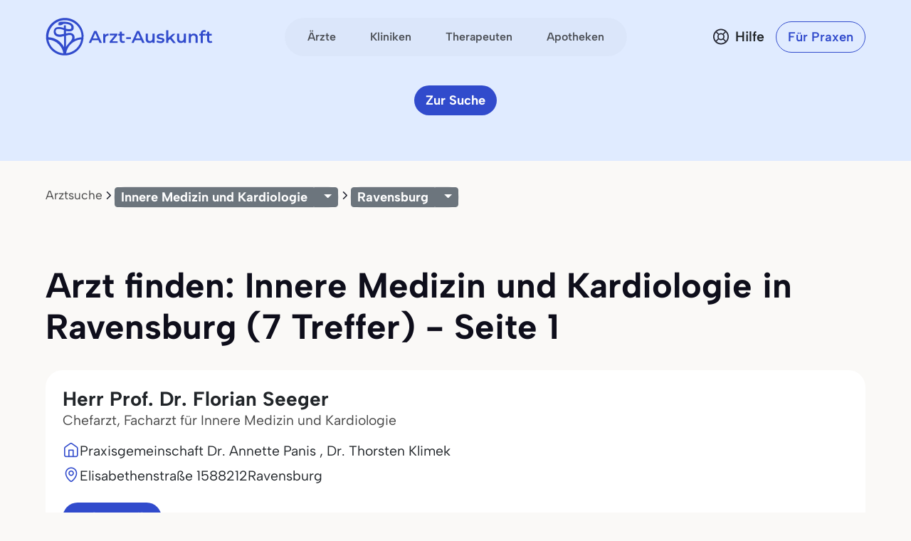

--- FILE ---
content_type: text/html
request_url: https://www.arzt-auskunft.de/innere-medizin-und-kardiologie/ravensburg/
body_size: 19357
content:
<!DOCTYPE html>
<html lang="de">
  <head>
    <meta charset="utf-8">
    <meta name="viewport" content="width=device-width, initial-scale=1.0">
    <meta name="description" content="7 Treffer für Innere Medizin und Kardiologie in Ravensburg ✔ Arzttermin online buchen ✔ Echte Bewertungen und Empfehlungen von Patienten ✔ Das Original von Arzt-Auskunft! - Seite 1">
    <meta name="author" content="Stiftung Gesundheit">
    <meta http-equiv="X-UA-Compatible" content="IE=edge">
    <meta http-equiv="expires" content="300"/>
    <meta name="country" content="Deutschland">
    <meta name="geo.region" content="DE" />

    <meta name="city" content="Ravensburg"/>
    <meta name="geo.placename" content="Ravensburg, Deutschland">
        <meta name="robots" content="index,follow">

    <title>Innere Medizin und Kardiologie in Ravensburg - Arzt-Auskunft - Seite 1</title>

    <link rel="stylesheet" href="https://www.arzt-auskunft.de/static/bootstrap-icons/font/bootstrap-icons.css">
    <link rel="stylesheet" href="https://www.arzt-auskunft.de/static/bootstrap-select/dist/css/bootstrap-select.css">
    <!-- @TODO: replace with local font after icon font is finished -->
    <link rel="stylesheet" href="https://dev.iconly.io/public/bQfO5KyIEXmn/iconly.css">
    <link rel="stylesheet" href="https://www.arzt-auskunft.de/static/js/slick/slick.css">
    <link rel="stylesheet" href="https://www.arzt-auskunft.de/static/js/slick/slick-theme.css">
    <link rel="stylesheet" href="https://www.arzt-auskunft.de/static/js/leaflet/leaflet.css">
    <link rel="stylesheet" href="https://www.arzt-auskunft.de/static/css/arztauskunft.css">
    <script src="https://www.arzt-auskunft.de/static/js/jquery-3.7.1.js"></script>
    <script src="https://www.arzt-auskunft.de/static/bootstrap/dist/js/bootstrap.bundle.js"></script>
    <script src="https://www.arzt-auskunft.de/static/bootstrap-select/dist/js/bootstrap-select.js"></script>
    <script src="https://www.arzt-auskunft.de/static/js/slick/slick.js"></script>
    <script src="https://www.arzt-auskunft.de/static/js/leaflet/leaflet.js"></script>
    <script src="https://www.arzt-auskunft.de/static/js/arztauskunft.js"></script>
    <script src="https://www.arzt-auskunft.de/static/js/selectpicker.js"></script>
    <script src="https://www.arzt-auskunft.de/static/choices/choices.min.js"></script>

    <script type="application/ld+json">
		{"@context":"https://schema.org","@type":"BreadcrumbList","itemListElement":[{"@type":"ListItem","position":1,"name":"Arztsuche","item":"https://www.arzt-auskunft.de/arztsuche/"},{"@type":"ListItem","position":2,"name":"Innere Medizin und Kardiologie","item":"https://www.arzt-auskunft.de/innere-medizin-und-kardiologie"},{"@type":"ListItem","position":3,"name":"Ravensburg","item":"https://www.arzt-auskunft.de/innere-medizin-und-kardiologie/ravensburg/"}]}
    </script>

  <!-- Schema.org WebPage structured data -->
    <script type='application/ld+json'>
    {
     "@context": "http://schema.org",
          "@type": "WebPage",
          "url": "https://www.arzt-auskunft.de/innere-medizin-und-kardiologie/ravensburg/",
          "name": "Innere Medizin und Kardiologie in Ravensburg - Arzt-Auskunft - Seite 1",
          "description": "7 Treffer für Innere Medizin und Kardiologie in Ravensburg ✔ Arzttermin online buchen ✔ Echte Bewertungen und Empfehlungen von Patienten ✔ Das Original von Arzt-Auskunft! - Seite 1",
          "publisher": {
              "@type": "Organization",
              "name": "Arzt-Auskunft der Stiftung Gesundheit",
              "legalName": "Arzt-Auskunft",
              "url": "https://www.arzt-auskunft.de/",
              "logo": "https://www.stiftung-gesundheit.de/images/logo_stiftung-gesundheit.jpg",
              "address": {
                  "@type": "PostalAddress",
                  "streetAddress": "Behringstraße 28a",
                  "addressLocality": "Hamburg",
                  "addressRegion": "Hamburg",
                  "postalCode": "22765",
                  "addressCountry": "DE"
            },
              "contactPoint": {
                  "@type": "ContactPoint",
                  "contactType": "customer service",
                  "telephone": "08 00 7 39 00 99",
                  "email": " info@stiftung-gesundheit.de"
            },
              "sameAs": [
                  "https://www.facebook.com/stiftung.gesundheit",
                  "https://twitter.com/StiftungGesund"
            ]
          }
        }

    </script>

    <style>
        .scrollable-menu {
            height: auto;
            max-height: 200px;
            overflow-x: hidden;
            padding: 0;
            margin: 0;
        }

        .scrollable-menu li {
            list-style-type: none;
        }

        .scrollable-menu li a {
            clear: both;
            color: #555;
            display: block;
            font-weight: normal;
            line-height: 1.42857;
            padding: 3px 20px;
            white-space: nowrap;
        }

        .scrollable-menu li a:hover {
            background: #efefef;
            text-decoration: none;
        }


	.df-text h3 {font-size:1.3em;}
	.df-text h3.qw {font-size:1.3em; padding-top:2.5em;}

    </style>

  </head>
  <body data-bs-theme="blue">
    <div class="offcanvas offcanvas-end" tabindex="-1" id="mobilenav">
        <!-- Header -->
        <div class="offcanvas-header">
            <div class="d-flex justify-content-between align-items-center">
            <div class="d-flex align-items-center">
                <a href="https://www.arzt-auskunft.de/?form=fs1">
                <svg class="site-logo" xmlns="http://www.w3.org/2000/svg" version="1.1" viewBox="0 0 226.6 42.7" width="234">
                    <path d="M42.7,22c0-.2,0-.4,0-.6,0-5.7-2.2-11.1-6.3-15.1C32.5,2.2,27.1,0,21.4,0S10.3,2.2,6.3,6.3C2.2,10.3,0,15.7,0,21.4s0,.3,0,.5c0,0,0,1.4.2,2.7.7,4.5,2.8,8.6,6,11.9,3.7,3.7,8.5,5.9,13.7,6.2,0,0,1.4,0,2.8,0,5.2-.3,10-2.5,13.8-6.2,3.3-3.3,5.4-7.5,6-12.1.2-1.4.2-2.5.2-2.5ZM19.6,6.7c1.6-.1,6.1,0,8.2,1.8.7.6,1.1,1.4,1.1,2.3,0,.9-.3,1.2-.5,1.4-1,.7-3.4.5-5.8-.1v-2.9c0-.7-.6-1.2-1.2-1.2s-1.2.6-1.2,1.2v2.2c-.4-.1-.8-.3-1.1-.4h0c-.6-.2-5.8-1.8-8.7.3-.8.6-1.8,1.9-1.8,4.1,0,2,.7,3.5,2,4.5,2.7,2.1,7,1.3,7.2,1.2l2.4-.5v12.3c-1-1.8-2.2-3.4-3.7-4.9-3.8-3.8-8.7-5.9-14-6.2,0-.2,0-.3,0-.5,0-5,2-9.8,5.5-13.4,3.6-3.6,8.3-5.5,13.4-5.5s9.8,2,13.4,5.5c3.6,3.6,5.5,8.3,5.5,13.4s0,.4,0,.6c-2.9.2-5.6.9-8.2,2.1.3-1.2.4-2.6-.2-4-1.5-3.7-5.8-3.4-8-2.7l-1.3.3v-2.9c3.3.8,5.7.6,7.2-.4.8-.5,1.7-1.6,1.6-3.5,0-1.6-.7-3-1.9-4.1-3.3-2.9-9.8-2.4-10.1-2.4h0s-5-.8-6,2.4h1.7s-1.7,1-1.7,1c0-.1,2.5,1.8,6.2-.8h0ZM22.6,20.1l1.9-.4h.1c.2,0,4-1.3,5,1.2,1.1,2.7-1.8,5.8-2.1,6.1-.4.3-.8.7-1.1,1.1-1.5,1.5-2.8,3.2-3.8,5.1v-13.1ZM28.1,29.9c3.2-3.2,7.4-5.1,11.9-5.5-.6,3.9-2.5,7.4-5.3,10.3-3.2,3.2-7.4,5.1-11.9,5.5.6-3.9,2.4-7.5,5.3-10.3ZM20.1,18.1l-2.9.6c-.9.2-3.7.4-5.2-.8-.7-.6-1.1-1.4-1.1-2.7,0-1.5.6-1.9.8-2.1,1.6-1.2,5.2-.4,6.4,0,.2,0,1,.4,2,.7v4.2ZM19.7,40.2c-4.4-.4-8.6-2.3-11.7-5.5-2.8-2.8-4.6-6.3-5.3-10.1,4.4.4,8.6,2.2,11.8,5.4,2.8,2.8,4.6,6.3,5.2,10.2Z"></path>
                    <g>
                        <path d="M223.7,30.4c-1.4,0-2.5-.4-3.3-1.1-.8-.7-1.2-1.8-1.2-3.2v-11.5h3v11.4c0,.6.2,1.1.5,1.4.3.3.8.5,1.3.5s1.2-.2,1.7-.5l.8,2.1c-.4.3-.8.5-1.3.6-.5.1-1,.2-1.6.2ZM217.2,20v-2.4h8.5v2.4h-8.5Z"></path>
                        <path d="M210.4,30.3v-13.5c0-1.3.4-2.4,1.2-3.2.8-.8,1.9-1.2,3.4-1.2s1,0,1.5.2c.5.1.9.3,1.2.5l-.8,2.3c-.2-.2-.5-.3-.8-.4-.3,0-.6-.1-.9-.1-.6,0-1.1.2-1.4.5-.3.3-.5.8-.5,1.5v2.8c0,0,0,10.7,0,10.7h-3ZM208.3,20v-2.4h8.5v2.4h-8.5Z"></path>
                        <path d="M200.9,17.3c1,0,1.9.2,2.7.6.8.4,1.5,1,1.9,1.8.5.8.7,1.9.7,3.2v7.3h-3v-7c0-1.1-.3-2-.8-2.5-.5-.6-1.3-.8-2.2-.8s-1.3.1-1.9.4c-.5.3-1,.7-1.3,1.3-.3.6-.4,1.3-.4,2.1v6.5h-3v-12.8h2.9v3.5l-.5-1.1c.4-.8,1.1-1.4,1.9-1.9.9-.4,1.9-.7,3-.7Z"></path>
                        <path d="M182.7,30.4c-1.1,0-2-.2-2.9-.6-.8-.4-1.5-1-1.9-1.9-.5-.8-.7-1.9-.7-3.2v-7.3h3v6.9c0,1.2.3,2,.8,2.6.5.6,1.3.8,2.2.8s1.3-.1,1.8-.4c.5-.3.9-.7,1.2-1.3.3-.6.5-1.3.5-2.1v-6.5h3v12.8h-2.9v-3.5l.5,1.1c-.4.8-1.1,1.5-1.9,1.9-.8.4-1.7.6-2.7.6Z"></path>
                        <path d="M164.7,27.4v-3.8c0,0,6.8-6.2,6.8-6.2h3.6l-5.7,5.7-1.6,1.3-3.1,2.9ZM162.2,30.3V12.5h3v17.8h-3ZM171.9,30.3l-4.7-5.8,1.9-2.4,6.4,8.2h-3.6Z"></path>
                        <path d="M153.8,30.4c-1.1,0-2.1-.1-3.1-.4-1-.3-1.8-.6-2.3-1l1.2-2.3c.6.4,1.3.7,2.1.9.8.2,1.6.4,2.4.4s1.6-.1,2-.4c.4-.3.6-.6.6-1s-.1-.6-.4-.8c-.3-.2-.7-.3-1.1-.4-.5,0-1-.2-1.6-.3-.6,0-1.1-.2-1.7-.3-.6-.1-1.1-.3-1.5-.6-.5-.3-.8-.6-1.1-1.1s-.4-1-.4-1.8.2-1.5.7-2.1c.5-.6,1.1-1.1,1.9-1.4.8-.3,1.8-.5,3-.5s1.7,0,2.6.3c.9.2,1.6.5,2.2.8l-1.2,2.3c-.6-.4-1.2-.6-1.8-.7-.6-.1-1.2-.2-1.8-.2-.9,0-1.6.1-2,.4-.4.3-.6.6-.6,1s.1.7.4.9c.3.2.7.3,1.1.5.5.1,1,.2,1.5.3.6,0,1.1.2,1.7.3.6.1,1.1.3,1.5.6.5.2.9.6,1.2,1,.3.4.4,1,.4,1.8s-.2,1.5-.7,2.1c-.5.6-1.1,1.1-2,1.4-.9.3-1.9.5-3.1.5Z"></path>
                        <path d="M139,30.4c-1.1,0-2-.2-2.9-.6-.8-.4-1.5-1-1.9-1.9-.5-.8-.7-1.9-.7-3.2v-7.3h3v6.9c0,1.2.3,2,.8,2.6.5.6,1.3.8,2.2.8s1.3-.1,1.8-.4c.5-.3.9-.7,1.2-1.3.3-.6.5-1.3.5-2.1v-6.5h3v12.8h-2.9v-3.5l.5,1.1c-.4.8-1.1,1.5-1.9,1.9-.8.4-1.7.6-2.7.6Z"></path>
                        <path d="M113.7,30.3l7.6-16.8h3.1l7.6,16.8h-3.3l-6.5-15.1h1.2l-6.5,15.1h-3.2ZM117.2,26.4l.8-2.4h9.1l.8,2.4h-10.8Z"></path>
                        <path d="M106.4,24.8v-2.5h6.6v2.5h-6.6Z"></path>
                        <path d="M101.9,30.4c-1.4,0-2.5-.4-3.3-1.1-.8-.7-1.2-1.8-1.2-3.2v-11.5h3v11.4c0,.6.2,1.1.5,1.4.3.3.8.5,1.3.5s1.2-.2,1.7-.5l.8,2.1c-.4.3-.8.5-1.3.6-.5.1-1,.2-1.6.2ZM95.4,20v-2.4h8.5v2.4h-8.5Z"></path>
                        <path d="M83.3,30.3v-1.9l7.9-9.6.6,1h-8.3v-2.4h10.7v1.9l-7.9,9.6-.6-1h8.7v2.4h-11.1Z"></path>
                        <path d="M74.2,30.3v-12.8h2.9v3.5l-.3-1c.4-.9,1-1.5,1.8-2,.8-.4,1.9-.7,3.1-.7v2.9c-.1,0-.2,0-.4,0-.1,0-.2,0-.3,0-1.1,0-2,.3-2.7,1-.7.7-1,1.6-1,3v6.2h-3Z"></path>
                        <path d="M54.2,30.3l7.6-16.8h3.1l7.6,16.8h-3.3l-6.5-15.1h1.2l-6.5,15.1h-3.2ZM57.7,26.4l.8-2.4h9.1l.8,2.4h-10.8Z"></path>
                    </g>
                </svg>
                </a>
            </div>
            <button class="navbar-toggler d-block d-md-none p-3 bg-white border-0" data-bs-toggle="offcanvas" data-bs-target="#mobilenav">
                <svg id="hamburger" width="24" height="24" viewBox="0 0 24 24" fill="none" xmlns="http://www.w3.org/2000/svg">
                    <path id="path-top" d="M22 6L2 6" stroke="var(--bs-primary)" stroke-width="2.5" stroke-linecap="round"></path>   
                    <path id="path-middle" d="M22 12L2 12" stroke="var(--bs-primary)" stroke-width="2.5" stroke-linecap="round"></path>
                    <path id="path-bottom" d="M22 18L2 18" stroke="var(--bs-primary)" stroke-width="2.5" stroke-linecap="round"></path>   
                </svg>
            </button>
            </div>
        </div>

 <div class="offcanvas-body">

    <!-- Suchen -->
    <div class="topline">Suchen</div>
    <div class="nav-section">    
      <a href="https://www.arzt-auskunft.de/?form=fs1" class="nav-link">Ärzte</a>
      <a href="https://www.arzt-auskunft.de/?form=fs3" class="nav-link">Therapeuten</a>
      <a href="https://www.arzt-auskunft.de/?form=fs2" class="nav-link">Kliniken</a>
      <a href="https://www.arzt-auskunft.de/?form=fs4" class="nav-link">Apotheken</a>
    </div>

     <!-- Für Patienten -->
    <div class="topline">Für Patienten</div>
    <div class="nav-section">
    <a href="https://www.arzt-auskunft.de/tipps-und-faq-zur-arztsuche.htm" class="nav-link">Tipps und FAQs</a>
    <a href="https://www.arzt-auskunft.de/" class="nav-link">Arzt finden</a>
    <a href="https://www.stiftung-gesundheit.de/gutes-bewirken/barrierefreiheit/" target="_blank" class="nav-link">Barrierefreie Praxen</a>
    </div>

    <!-- Für Praxen -->
    <div class="topline">Für Praxen</div>
    <div class="nav-section">    
    <a href="https://www.arzt-auskunft.de/premium-profil.htm" class="nav-link">Vorteile für Praxen</a>
    <a href="https://www.arzt-auskunft.de/fuer-aerzte/" class="nav-link">Basisangaben</a>
    <a href="https://zugang.arzt-auskunft.de" class="nav-link" target="_blank">Online-Zugang</a>
    <a href="https://www.arzt-auskunft.de/fuer-aerzte/staerken-profil.htm" class="nav-link">Stärken-Profil</a>
    <a href="https://www.stiftung-gesundheit.de/gutes-bewirken/dr-pro-bono/" class="nav-link" target="_blank">Ärzte für den guten Zweck</a>
    </div>

<!-- Für Lizenzpartner -->
    <div class="topline">Für Lizenzpartner</div>
    <div class="nav-section">    
        <a class="nav-link" href="https://www.stiftung-gesundheit.de/stiftung-gesundheit/strukturverzeichnis/" target="_blank" title="Externer Link: Website der Stiftung Gesundheit">Strukturverzeichnis der Versorgung</a>
        <a class="nav-link" href="https://www.stiftung-gesundheit.de/services/arztsuchen-fuer-ihre-website-app/" target="_blank" title="Externer Link: Website der Stiftung Gesundheit">Implementierung in Website,<br>App und eGA</a>
        <a class="nav-link" href="https://www.stiftung-gesundheit.de/services/arztsuchen-fuer-profis/" target="_blank" title="Externer Link: Website der Stiftung Gesundheit">Arztsuchen für Profis</a>
    </div>

    <!-- Über uns -->
    <div class="topline">Über uns</div>
    <div class="nav-section">    
        <a href="https://www.stiftung-gesundheit.de/" target="_blank" title="Externer Link: Website der Stiftung Gesundheit" class="nav-link">Stiftung Gesundheit</a>
        <a href="https://www.stiftung-gesundheit.de/foerdergemeinschaft/" target="_blank" title="Externer Link: Stiftung Gesundheit Fördergemeinschaft e.V." class="nav-link">Fördergemeinschaft der Stiftung</a>
        <a href="https://www.stiftung-gesundheit.de/presse/presse-informationen/" target="_blank" title="Presse-Informationen der Stiftung Gesundheit" class="nav-link">Presse</a>
        <a href="https://www.arzt-auskunft.de/kontakt.htm" class="nav-link">Kontakt</a>
    </div>

    <!-- Weiteres -->
    <div class="topline">Weiteres</div>
    <div class="nav-section">    
        <a href="https://www.arzt-auskunft.de/impressum.htm" class="nav-link">Impressum</a>
        <a href="https://www.arzt-auskunft.de/datenschutz.htm" class="nav-link">Datenschutz</a>
        <a href="https://www.arzt-auskunft.de/nutzungsbedingungen.htm" class="nav-link">Nutzungsbedingungen</a>
        <a href="https://www.stiftung-gesundheit.de/gutes-bewirken/barrierefreiheit/" target="_blank" class="nav-link">Barrierefreiheit</a>
    </div>
  </div>
</div>


<div class="mainnav">
    <nav class="navbar navbar-expand py-4 py-md-5">
        <div class="container">
            <div class="col-3 d-flex align-items-center">
                <a class="navbar-brand p-0" href="https://www.arzt-auskunft.de/?form=fs1">
                    <svg class="site-logo" xmlns="http://www.w3.org/2000/svg" version="1.1" viewBox="0 0 235 55">
                        <path d="M53.5,27.6c0-7-2.7-13.7-7.7-18.7-4.9-5.1-11.6-7.7-18.6-7.7s-13.7,2.7-18.7,7.7C3.3,13.9.7,20.6.7,27.6s0,.4,0,.6c0,0,0,1.8.2,3.3.8,5.6,3.5,10.6,7.4,14.7,4.5,4.5,10.5,7.3,16.9,7.6h3.5c6.4-.4,12.4-3.1,17-7.6,4-4,6.7-9.3,7.4-15,.2-1.8.2-3.1.2-3.1v-.5ZM24.9,9.4c2,0,7.5,0,10.1,2.3.8.7,1.3,1.8,1.3,2.9s-.4,1.4-.6,1.8c-1.2.8-4.2.6-7.1-.1v-3.6c0-.8-.7-1.4-1.4-1.4s-1.4.7-1.4,1.4v2.7c-.5-.1-1-.4-1.3-.5h0c-.7-.2-7.1-2.3-10.7.4-1,.7-2.3,2.4-2.3,5.1s.8,4.3,2.5,5.6c3.3,2.6,8.7,1.7,8.9,1.4l3-.6v15.2c-1.2-2.3-2.7-4.2-4.5-6.1-4.6-4.6-10.7-7.3-17.4-7.6v-.6c0-6.2,2.5-12.1,6.8-16.5,4.4-4.4,10.2-6.8,16.5-6.8s12.1,2.5,16.5,6.8c4.4,4.4,6.8,10.2,6.8,16.5v.7c-3.6.2-6.9,1.1-10.1,2.6.4-1.4.5-3.2-.2-5-1.9-4.5-7.1-4.2-9.9-3.3l-1.7.4v-3.6c4,1,7,.7,8.9-.5,1-.6,2.1-2,2-4.3,0-2-.8-3.7-2.4-5.1-4-3.6-12.1-3-12.5-3h0s-6.2-1-7.4,3h2.1l-2.1,1.2c0-.1,3.1,2.3,7.6-1h0v-.2h.1ZM28.6,26.1l2.4-.5h.1c.2,0,5-1.7,6.2,1.4,1.3,3.3-2.3,7.1-2.6,7.5-.5.4-4.9,5.3-6,7.6v-16.2h-.1ZM35.4,38.1c3.9-3.9,9.2-6.3,14.7-6.8-.7,4.9-3.1,9.2-6.5,12.7-3.9,3.9-9.2,6.3-14.7,6.8.7-4.9,3-9.3,6.5-12.7ZM25.6,23.6l-3.6.7c-1.1.2-4.5.5-6.4-1-.8-.7-1.3-1.8-1.3-3.3s.7-2.4,1-2.6c2-1.4,6.4-.5,8,0,.2,0,1.2.5,2.5.8v5.2h0v.2h-.1ZM25,50.9c-5.5-.5-10.6-2.9-14.5-6.8-3.5-3.5-5.7-7.7-6.5-12.5,5.5.5,10.6,2.7,14.6,6.7,3.5,3.5,5.7,7.7,6.4,12.6Z"/>
                        <g>
                            <path d="M231.5,36.4c-1.4,0-2.5-.4-3.3-1.1s-1.2-1.8-1.2-3.2v-11.6h3v11.5c0,.6.2,1.1.5,1.4s.8.5,1.3.5,1.2-.2,1.7-.5l.8,2.1c-.4.3-.8.5-1.3.6s-1,.2-1.6.2h.1ZM225,25.9v-2.4h8.6v2.4h-8.6Z"/>
                            <path d="M218.1,36.3v-13.6c0-1.3.4-2.4,1.2-3.2s1.9-1.2,3.4-1.2,1,0,1.5.2c.5.1.9.3,1.2.5l-.8,2.3c-.2-.2-.5-.3-.8-.4-.3,0-.6-.1-.9-.1-.6,0-1.1.2-1.4.5-.3.3-.5.8-.5,1.5v13.6h-3,.1ZM216,25.9v-2.4h8.6v2.4h-8.6Z"/>
                            <path d="M208.5,23.2c1,0,1.9.2,2.7.6s1.5,1,1.9,1.8c.5.8.7,1.9.7,3.2v7.4h-3v-7.1c0-1.1-.3-2-.8-2.5-.5-.6-1.3-.8-2.2-.8s-1.3.1-1.9.4c-.5.3-1,.7-1.3,1.3-.3.6-.4,1.3-.4,2.1v6.6h-3v-12.9h2.9v3.5l-.5-1.1c.4-.8,1.1-1.4,1.9-1.9.9-.4,1.9-.7,3-.7h0Z"/>
                            <path d="M190.2,36.4c-1.1,0-2-.2-2.9-.6-.8-.4-1.5-1-1.9-1.9-.5-.8-.7-1.9-.7-3.2v-7.4h3v7c0,1.2.3,2,.8,2.6s1.3.8,2.2.8,1.3-.1,1.8-.4.9-.7,1.2-1.3c.3-.6.5-1.3.5-2.1v-6.6h3v12.9h-2.9v-3.5l.5,1.1c-.4.8-1.1,1.5-1.9,1.9-.8.4-1.7.6-2.7.6h0Z"/>
                            <path d="M172.1,33.4v-3.8l6.9-6.2h3.6l-5.7,5.7-1.6,1.3-3.1,2.9h0ZM169.5,36.3v-17.9h3v17.9h-3ZM179.3,36.3l-4.7-5.8,1.9-2.4,6.4,8.3h-3.6,0Z"/>
                            <path d="M161.1,36.4c-1.1,0-2.1,0-3.1-.4s-1.8-.6-2.3-1l1.2-2.3c.6.4,1.3.7,2.1.9.8.2,1.6.4,2.4.4s1.6,0,2-.4.6-.6.6-1-.1-.6-.4-.8c-.3-.2-.7-.3-1.1-.4-.5,0-1-.2-1.6-.3-.6,0-1.1-.2-1.7-.3-.6-.1-1.1-.3-1.5-.6-.5-.3-.8-.6-1.1-1.1s-.4-1-.4-1.8.2-1.5.7-2.1,1.1-1.1,1.9-1.4c.8-.3,1.8-.5,3-.5s1.7,0,2.6.3c.9.2,1.6.5,2.2.8l-1.2,2.3c-.6-.4-1.2-.6-1.8-.7s-1.2-.2-1.8-.2c-.9,0-1.6.1-2,.4s-.6.6-.6,1,.1.7.4.9c.3.2.7.3,1.1.5.5.1,1,.2,1.5.3.6,0,1.1.2,1.7.3.6.1,1.1.3,1.5.6.5.2.9.6,1.2,1s.4,1,.4,1.8-.2,1.5-.7,2.1-1.1,1.1-2,1.4-1.9.5-3.1.5v-.2h-.1Z"/>
                            <path d="M146.2,36.4c-1.1,0-2-.2-2.9-.6-.8-.4-1.5-1-1.9-1.9-.5-.8-.7-1.9-.7-3.2v-7.4h3v7c0,1.2.3,2,.8,2.6s1.3.8,2.2.8,1.3-.1,1.8-.4.9-.7,1.2-1.3c.3-.6.5-1.3.5-2.1v-6.6h3v12.9h-2.9v-3.5l.5,1.1c-.4.8-1.1,1.5-1.9,1.9-.8.4-1.7.6-2.7.6h0Z"/>
                            <path d="M120.7,36.3l7.7-16.9h3.1l7.7,16.9h-3.3l-6.6-15.2h1.2l-6.6,15.2s-3.2,0-3.2,0ZM124.2,32.4l.8-2.4h9.2l.8,2.4h-10.9.1Z"/>
                            <path d="M113.3,30.8v-2.5h6.7v2.5h-6.7Z"/>
                            <path d="M108.8,36.4c-1.4,0-2.5-.4-3.3-1.1s-1.2-1.8-1.2-3.2v-11.6h3v11.5c0,.6.2,1.1.5,1.4s.8.5,1.3.5,1.2-.2,1.7-.5l.8,2.1c-.4.3-.8.5-1.3.6s-1,.2-1.6.2h.1ZM102.2,25.9v-2.4h8.6v2.4h-8.6Z"/>
                            <path d="M90,36.3v-1.9l8-9.7.6,1h-8.4v-2.4h10.8v1.9l-8,9.7-.6-1h8.8v2.4s-11.2,0-11.2,0Z"/>
                            <path d="M80.9,36.3v-12.9h2.9v3.5l-.3-1c.4-.9,1-1.5,1.8-2,.8-.4,1.9-.7,3.1-.7v2.9h-.7c-1.1,0-2,.3-2.7,1s-1,1.6-1,3v6.2h-3.1Z"/>
                            <path d="M60.7,36.3l7.7-16.9h3.1l7.7,16.9h-3.3l-6.6-15.2h1.2l-6.6,15.2h-3.2,0ZM64.2,32.4l.8-2.4h9.2l.8,2.4h-10.9.1Z"/>
                        </g>
                    </svg>
                </a>
            </div>
            <div class="col-6 d-flex align-items-center d-none d-md-flex mx-auto">
              <ul class="navbar-nav mx-auto p-1 px-2 gap-1 flex-row">
                  <li class="nav-item"><a class="nav-link rounded-pill" href="https://www.arzt-auskunft.de/?form=fs1">Ärzte</a></li>
                  <li class="nav-item"><a class="nav-link rounded-pill" href="https://www.arzt-auskunft.de/?form=fs2">Kliniken</a></li>
                  <li class="nav-item"><a class="nav-link rounded-pill" href="https://www.arzt-auskunft.de/?form=fs3">Therapeuten</a></li>
                  <li class="nav-item"><a class="nav-link rounded-pill" href="https://www.arzt-auskunft.de/?form=fs4">Apotheken</a></li>
              </ul>
            </div>
            <div class="col-3 d-flex justify-content-end align-items-center">
                <a href="https://www.arzt-auskunft.de/tipps-und-faq-zur-arztsuche.htm" class="text-dark d-none d-md-block ms-auto me-0">
                    <div class="help d-flex align-items-center">
                        <svg width="24" height="25" viewBox="0 0 24 25" fill="none" xmlns="http://www.w3.org/2000/svg">
                            <circle cx="12" cy="12.5" r="10.125" stroke="#272935" stroke-width="1.75"/>
                            <circle cx="12" cy="12.5" r="4.125" stroke="#272935" stroke-width="1.75"/>
                            <path d="M5.5 6L8.625 9.125M19 19.5L15 15.5" stroke="#272935" stroke-width="1.75" stroke-linecap="round" stroke-linejoin="round"/>
                            <path d="M5.5 18.5L8.625 15.375M18 6L15 9" stroke="#272935" stroke-width="1.75" stroke-linecap="round" stroke-linejoin="round"/>
                        </svg>
                        <span class="ps-2 fw-semibold">Hilfe</span>
                    </div>
                </a>
				<a href="https://www.arzt-auskunft.de/premium-profil.htm" class="btn btn-outline-primary rounded-pill fw-semibold ms-4 d-none d-md-block">Für Praxen</a>
                <button class="navbar-toggler collapsed d-block d-md-none p-3 bg-white border-0" data-bs-toggle="offcanvas" data-bs-target="#mobilenav">
                    <svg id="hamburger" width="24" height="24" viewBox="0 0 24 24" fill="none" xmlns="http://www.w3.org/2000/svg">
                        <path id="path-top" d="M22 6L2 6" stroke="var(--bs-primary)" stroke-width="2.5" stroke-linecap="round"/>
                        <path id="path-middle" d="M22 12L2 12" stroke="var(--bs-primary)" stroke-width="2.5" stroke-linecap="round"/>
                        <path id="path-bottom" d="M22 18L2 18" stroke="var(--bs-primary)" stroke-width="2.5" stroke-linecap="round"/>
                    </svg>
                </button>

            </div>
        </div>
    </nav>
</div>


<!-- ***************************************************************  -->


    <div class="page-doctor-searchresult">
        <div class="page-header bg-secondary blank-header">
            <div class="container">
                <div class="row mt-n40">
                    <div class="col justify-content-center d-flex">
                        <a class="btn btn-primary d-none d-md-inline-block" href="https://www.arzt-auskunft.de/?form=fs1">Zur Suche</a>
                    </div>
                </div>
            </div>
        </div>
       <!--  <div class="bg-white subnav-sticky" data-observe-selector=".page-header">
            <div class="container py-2 py-md-3">
                <div class="filter-buttons flex-nowrap overflow-x-scroll no-scrollbar" id="filter-bar">
                   <button class="btn btn-chip btn-all-filters" data-bs-toggle="offcanvas" data-bs-target="#offcanvasFilter" aria-controls="offcanvasFilter">
                        Alle Filter
                    </button> -->
                  <!-- XXXXXXXXXXXXXXXXXXX  -->
        <div class="container text-center"><!-- col-xl-10 col-xxl-10 px-4 pt-5 -->
            <div class="row g-lg-5 pt-3">
              <div class="col-lg-12">
          
                  <ol class="breadcrumb mt-5">
                      <li class="breadcrumb-item"><a href="https://www.arzt-auskunft.de/arztsuche/">Arztsuche</a></li>
    
                  <li class="breadcrumb-item"><!-- Split button  Facharzt-Gebiete -->
                      <div class="btn-group btn-group-sm">
                          <button type="button" class="btn btn-secondary">
                                  Innere Medizin und Kardiologie
                        </button>
                              <button type="button" class="btn btn-secondary dropdown-toggle" data-bs-toggle="dropdown" aria-expanded="false">
                              </button>
                          <ul class="dropdown-menu">
                          
                               <li><span class="dropdown-item-text"><strong>
                                      Meistgesuchte Facharztgebiete
                              </strong></span></li>
                              <li><hr class="dropdown-divider"></li>
          
                                  <li>
                                      <a class="dropdown-item" href="https://www.arzt-auskunft.de/zahnmedizin/ravensburg/">Zahnarzt</a>
                                  </li>
                                  <li>
                                      <a class="dropdown-item" href="https://www.arzt-auskunft.de/innere-medizin/ravensburg/">Internist</a>
                                  </li>
                                  <li>
                                      <a class="dropdown-item" href="https://www.arzt-auskunft.de/allgemeinmedizin/ravensburg/">Allgemeinmediziner</a>
                                  </li>
          
                              <li><hr class="dropdown-divider"></li>
          
                              <li><span class="dropdown-item-text"><strong>
                                      Facharztgebiete
                              </strong></span></li>
                             
                              <li><hr class="dropdown-divider"></li>
                              <li style="padding:0; margin:0;">
                                  <ul class="scrollable-menu">

                                        <li>
                                            <!-- 03.07.23 -->
                                                <a class="dropdown-item" href="https://www.arzt-auskunft.de/allgemeinchirurgie/ravensburg/">Allgemeinchirurgie</a>
                                             <!-- # 03.07.23 -->
                                        </li>
                                        <li>
                                            <!-- 03.07.23 -->
                                                <a class="dropdown-item" href="https://www.arzt-auskunft.de/allgemeinmedizin/ravensburg/">Allgemeinmedizin</a>
                                             <!-- # 03.07.23 -->
                                        </li>
                                        <li>
                                            <!-- 03.07.23 -->
                                                <a class="dropdown-item" href="https://www.arzt-auskunft.de/anaesthesiologie/ravensburg/">Anästhesiologie</a>
                                             <!-- # 03.07.23 -->
                                        </li>
                                        <li>
                                            <!-- 03.07.23 -->
                                                <a class="dropdown-item" href="https://www.arzt-auskunft.de/arbeitsmedizin/ravensburg/">Arbeitsmedizin</a>
                                             <!-- # 03.07.23 -->
                                        </li>
                                        <li>
                                            <!-- 03.07.23 -->
                                                <a class="dropdown-item" href="https://www.arzt-auskunft.de/augenheilkunde/ravensburg/">Augenheilkunde</a>
                                             <!-- # 03.07.23 -->
                                        </li>
                                        <li>
                                            <!-- 03.07.23 -->
                                                <a class="dropdown-item" href="https://www.arzt-auskunft.de/bauchchirurgie-viszeralchirurgie/ravensburg/">Bauchchirurgie (Viszeralchirurgie)</a>
                                             <!-- # 03.07.23 -->
                                        </li>
                                        <li>
                                            <!-- 03.07.23 -->
                                                <a class="dropdown-item" href="https://www.arzt-auskunft.de/brustkorb-chirurgie-thoraxchirurgie/ravensburg/">Brustkorb-Chirurgie (Thoraxchirurgie)</a>
                                             <!-- # 03.07.23 -->
                                        </li>
                                        <li>
                                            <!-- 03.07.23 -->
                                                <a class="dropdown-item" href="https://www.arzt-auskunft.de/frauenheilkunde-und-geburtshilfe/ravensburg/">Frauenheilkunde und Geburtshilfe</a>
                                             <!-- # 03.07.23 -->
                                        </li>
                                        <li>
                                            <!-- 03.07.23 -->
                                                <a class="dropdown-item" href="https://www.arzt-auskunft.de/gefaesschirurgie/ravensburg/">Gefäßchirurgie</a>
                                             <!-- # 03.07.23 -->
                                        </li>
                                        <li>
                                            <!-- 03.07.23 -->
                                                <a class="dropdown-item" href="https://www.arzt-auskunft.de/hals-nasen-ohrenheilkunde/ravensburg/">Hals-Nasen-Ohrenheilkunde</a>
                                             <!-- # 03.07.23 -->
                                        </li>
                                        <li>
                                            <!-- 03.07.23 -->
                                                <a class="dropdown-item" href="https://www.arzt-auskunft.de/hausarzt-hausaerztin/ravensburg/">Hausarzt / Hausärztin</a>
                                             <!-- # 03.07.23 -->
                                        </li>
                                        <li>
                                            <!-- 03.07.23 -->
                                                <a class="dropdown-item" href="https://www.arzt-auskunft.de/haut-und-geschlechtskrankheiten/ravensburg/">Haut- und Geschlechtskrankheiten</a>
                                             <!-- # 03.07.23 -->
                                        </li>
                                        <li>
                                            <!-- 03.07.23 -->
                                                <a class="dropdown-item" href="https://www.arzt-auskunft.de/innere-medizin/ravensburg/">Innere Medizin</a>
                                             <!-- # 03.07.23 -->
                                        </li>
                                        <li>
                                            <!-- 03.07.23 -->
                                                <a class="dropdown-item" href="https://www.arzt-auskunft.de/innere-medizin-und-angiologie/ravensburg/">Innere Medizin und Angiologie</a>
                                             <!-- # 03.07.23 -->
                                        </li>
                                        <li>
                                            <!-- 03.07.23 -->
                                                <a class="dropdown-item" href="https://www.arzt-auskunft.de/innere-medizin-und-gastroenterologie/ravensburg/">Innere Medizin und Gastroenterologie</a>
                                             <!-- # 03.07.23 -->
                                        </li>
                                        <li>
                                            <!-- 03.07.23 -->
                                                <a class="dropdown-item" href="https://www.arzt-auskunft.de/innere-medizin-und-haematologie-und-onkologie/ravensburg/">Innere Medizin und Hämatologie und Onkologie</a>
                                             <!-- # 03.07.23 -->
                                        </li>
                                        <li>
                                            <!-- 03.07.23 -->
                                                <a class="dropdown-item" href="https://www.arzt-auskunft.de/innere-medizin-und-kardiologie/ravensburg/">Innere Medizin und Kardiologie</a>
                                             <!-- # 03.07.23 -->
                                        </li>
                                        <li>
                                            <!-- 03.07.23 -->
                                                <a class="dropdown-item" href="https://www.arzt-auskunft.de/innere-medizin-und-nephrologie/ravensburg/">Innere Medizin und Nephrologie</a>
                                             <!-- # 03.07.23 -->
                                        </li>
                                        <li>
                                            <!-- 03.07.23 -->
                                                <a class="dropdown-item" href="https://www.arzt-auskunft.de/innere-medizin-und-pneumologie/ravensburg/">Innere Medizin und Pneumologie</a>
                                             <!-- # 03.07.23 -->
                                        </li>
                                        <li>
                                            <!-- 03.07.23 -->
                                                <a class="dropdown-item" href="https://www.arzt-auskunft.de/innere-medizin-und-rheumatologie/ravensburg/">Innere Medizin und Rheumatologie</a>
                                             <!-- # 03.07.23 -->
                                        </li>
                                        <li>
                                            <!-- 03.07.23 -->
                                                <a class="dropdown-item" href="https://www.arzt-auskunft.de/kieferorthopaedie/ravensburg/">Kieferorthopädie</a>
                                             <!-- # 03.07.23 -->
                                        </li>
                                        <li>
                                            <!-- 03.07.23 -->
                                                <a class="dropdown-item" href="https://www.arzt-auskunft.de/kinder-und-jugendlichenpsychotherapeut-in/ravensburg/">Kinder- und Jugendlichenpsychotherapeut/-in</a>
                                             <!-- # 03.07.23 -->
                                        </li>
                                        <li>
                                            <!-- 03.07.23 -->
                                                <a class="dropdown-item" href="https://www.arzt-auskunft.de/kinder-jugendpsychiatrie-und-psychotherapie/ravensburg/">Kinder-/Jugendpsychiatrie und -psychotherapie</a>
                                             <!-- # 03.07.23 -->
                                        </li>
                                        <li>
                                            <!-- 03.07.23 -->
                                                <a class="dropdown-item" href="https://www.arzt-auskunft.de/kinderchirurgie/ravensburg/">Kinderchirurgie</a>
                                             <!-- # 03.07.23 -->
                                        </li>
                                        <li>
                                            <!-- 03.07.23 -->
                                                <a class="dropdown-item" href="https://www.arzt-auskunft.de/kinderheilkunde-kinder-und-jugendmedizin/ravensburg/">Kinderheilkunde / Kinder- und Jugendmedizin</a>
                                             <!-- # 03.07.23 -->
                                        </li>
                                        <li>
                                            <!-- 03.07.23 -->
                                                <a class="dropdown-item" href="https://www.arzt-auskunft.de/laboratoriumsmedizin/ravensburg/">Laboratoriumsmedizin</a>
                                             <!-- # 03.07.23 -->
                                        </li>
                                        <li>
                                            <!-- 03.07.23 -->
                                                <a class="dropdown-item" href="https://www.arzt-auskunft.de/mikrobiologie-virologie-und-infektionsepidemiologie/ravensburg/">Mikrobiologie, Virologie und Infektionsepidemiologie</a>
                                             <!-- # 03.07.23 -->
                                        </li>
                                        <li>
                                            <!-- 03.07.23 -->
                                                <a class="dropdown-item" href="https://www.arzt-auskunft.de/mund-kiefer-gesichtschirurgie/ravensburg/">Mund-Kiefer-Gesichtschirurgie</a>
                                             <!-- # 03.07.23 -->
                                        </li>
                                        <li>
                                            <!-- 03.07.23 -->
                                                <a class="dropdown-item" href="https://www.arzt-auskunft.de/nervenheilkunde/ravensburg/">Nervenheilkunde</a>
                                             <!-- # 03.07.23 -->
                                        </li>
                                        <li>
                                            <!-- 03.07.23 -->
                                                <a class="dropdown-item" href="https://www.arzt-auskunft.de/neurochirurgie/ravensburg/">Neurochirurgie</a>
                                             <!-- # 03.07.23 -->
                                        </li>
                                        <li>
                                            <!-- 03.07.23 -->
                                                <a class="dropdown-item" href="https://www.arzt-auskunft.de/neurologie/ravensburg/">Neurologie</a>
                                             <!-- # 03.07.23 -->
                                        </li>
                                        <li>
                                            <!-- 03.07.23 -->
                                                <a class="dropdown-item" href="https://www.arzt-auskunft.de/neurologie-und-psychiatrie/ravensburg/">Neurologie und Psychiatrie</a>
                                             <!-- # 03.07.23 -->
                                        </li>
                                        <li>
                                            <!-- 03.07.23 -->
                                                <a class="dropdown-item" href="https://www.arzt-auskunft.de/nuklearmedizin/ravensburg/">Nuklearmedizin</a>
                                             <!-- # 03.07.23 -->
                                        </li>
                                        <li>
                                            <!-- 03.07.23 -->
                                                <a class="dropdown-item" href="https://www.arzt-auskunft.de/oralchirurgie/ravensburg/">Oralchirurgie</a>
                                             <!-- # 03.07.23 -->
                                        </li>
                                        <li>
                                            <!-- 03.07.23 -->
                                                <a class="dropdown-item" href="https://www.arzt-auskunft.de/orthopaedie/ravensburg/">Orthopädie</a>
                                             <!-- # 03.07.23 -->
                                        </li>
                                        <li>
                                            <!-- 03.07.23 -->
                                                <a class="dropdown-item" href="https://www.arzt-auskunft.de/orthopaedie-und-unfallchirurgie/ravensburg/">Orthopädie und Unfallchirurgie</a>
                                             <!-- # 03.07.23 -->
                                        </li>
                                        <li>
                                            <!-- 03.07.23 -->
                                                <a class="dropdown-item" href="https://www.arzt-auskunft.de/pathologie/ravensburg/">Pathologie</a>
                                             <!-- # 03.07.23 -->
                                        </li>
                                        <li>
                                            <!-- 03.07.23 -->
                                                <a class="dropdown-item" href="https://www.arzt-auskunft.de/physikalische-und-rehabilitative-medizin/ravensburg/">Physikalische und Rehabilitative Medizin</a>
                                             <!-- # 03.07.23 -->
                                        </li>
                                        <li>
                                            <!-- 03.07.23 -->
                                                <a class="dropdown-item" href="https://www.arzt-auskunft.de/plastische-chirurgie/ravensburg/">Plastische Chirurgie</a>
                                             <!-- # 03.07.23 -->
                                        </li>
                                        <li>
                                            <!-- 03.07.23 -->
                                                <a class="dropdown-item" href="https://www.arzt-auskunft.de/plastische-rekonstruktive-und-aesthetische-chirurgie/ravensburg/">Plastische, Rekonstruktive und Ästhetische Chirurgie</a>
                                             <!-- # 03.07.23 -->
                                        </li>
                                        <li>
                                            <!-- 03.07.23 -->
                                                <a class="dropdown-item" href="https://www.arzt-auskunft.de/praktischer-arzt-praktische-aerztin-arzt-aerztin/ravensburg/">Praktischer Arzt/Praktische Ärztin, Arzt/Ärztin</a>
                                             <!-- # 03.07.23 -->
                                        </li>
                                        <li>
                                            <!-- 03.07.23 -->
                                                <a class="dropdown-item" href="https://www.arzt-auskunft.de/psychiatrie-und-psychotherapie/ravensburg/">Psychiatrie und Psychotherapie</a>
                                             <!-- # 03.07.23 -->
                                        </li>
                                        <li>
                                            <!-- 03.07.23 -->
                                                <a class="dropdown-item" href="https://www.arzt-auskunft.de/psychologischer-psychotherapeut-psychotherapeutin/ravensburg/">Psychologischer Psychotherapeut/Psychotherapeutin</a>
                                             <!-- # 03.07.23 -->
                                        </li>
                                        <li>
                                            <!-- 03.07.23 -->
                                                <a class="dropdown-item" href="https://www.arzt-auskunft.de/psychosomatische-medizin-und-psychotherapie/ravensburg/">Psychosomatische Medizin und Psychotherapie</a>
                                             <!-- # 03.07.23 -->
                                        </li>
                                        <li>
                                            <!-- 03.07.23 -->
                                                <a class="dropdown-item" href="https://www.arzt-auskunft.de/psychotherapeutische-medizin/ravensburg/">Psychotherapeutische Medizin</a>
                                             <!-- # 03.07.23 -->
                                        </li>
                                        <li>
                                            <!-- 03.07.23 -->
                                                <a class="dropdown-item" href="https://www.arzt-auskunft.de/radiologie/ravensburg/">Radiologie</a>
                                             <!-- # 03.07.23 -->
                                        </li>
                                        <li>
                                            <!-- 03.07.23 -->
                                                <a class="dropdown-item" href="https://www.arzt-auskunft.de/strahlentherapie/ravensburg/">Strahlentherapie</a>
                                             <!-- # 03.07.23 -->
                                        </li>
                                        <li>
                                            <!-- 03.07.23 -->
                                                <a class="dropdown-item" href="https://www.arzt-auskunft.de/transfusionsmedizin/ravensburg/">Transfusionsmedizin</a>
                                             <!-- # 03.07.23 -->
                                        </li>
                                        <li>
                                            <!-- 03.07.23 -->
                                                <a class="dropdown-item" href="https://www.arzt-auskunft.de/urologie/ravensburg/">Urologie</a>
                                             <!-- # 03.07.23 -->
                                        </li>
                                        <li>
                                            <!-- 03.07.23 -->
                                                <a class="dropdown-item" href="https://www.arzt-auskunft.de/zahnmedizin/ravensburg/">Zahnmedizin</a>
                                             <!-- # 03.07.23 -->
                                        </li>
                                  </ul>
                              </li>
                          </ul>
                      </div>
                  </li>
          
                  <li class="breadcrumb-item"><!-- Split button Orte -->
                      <div class="btn-group btn-group-sm">
                          <button type="button" class="btn btn-secondary">
                                  Ravensburg
                          </button>
                          <button type="button" class="btn btn-secondary dropdown-toggle" data-bs-toggle="dropdown" aria-expanded="false">
                          </button>
                          <ul class="dropdown-menu">
                              <li><span class="dropdown-item-text"><strong>Meistgesuchte Städte / Orte</strong></span></li>
                              <li><hr class="dropdown-divider"></li>
                                  <li>
                                    <!-- 03.07.23 -->
                                        <a class="dropdown-item" href="https://www.arzt-auskunft.de/innere-medizin-und-kardiologie/berlin/">Berlin</a>
                                    <!-- # 03.07.23 -->
                                  </li>
                                  <li>
                                    <!-- 03.07.23 -->
                                        <a class="dropdown-item" href="https://www.arzt-auskunft.de/innere-medizin-und-kardiologie/hamburg/">Hamburg</a>
                                    <!-- # 03.07.23 -->
                                  </li>
                                  <li>
                                    <!-- 03.07.23 -->
                                        <a class="dropdown-item" href="https://www.arzt-auskunft.de/innere-medizin-und-kardiologie/muenchen/">München</a>
                                    <!-- # 03.07.23 -->
                                  </li>
          
                              <li><hr class="dropdown-divider"></li>
                              <li style="background:#efefef;"><span class="dropdown-item-text"><strong>Städte / Orte</strong></span></li>
                              <li><hr class="dropdown-divider"></li>
          
                              <li style="padding:0; margin:0;">
                                  <ul class="scrollable-menu">

                                    <!-- 03.07.23 -->
                                        <li>
                                                <a class="dropdown-item" href="https://www.arzt-auskunft.de/innere-medizin-und-kardiologie/aachen/">Aachen</a>
                                        </li>
                                        <li>
                                                <a class="dropdown-item" href="https://www.arzt-auskunft.de/innere-medizin-und-kardiologie/aalen/">Aalen</a>
                                        </li>
                                        <li>
                                                <a class="dropdown-item" href="https://www.arzt-auskunft.de/innere-medizin-und-kardiologie/amberg-oberpfalz/">Amberg (Oberpfalz)</a>
                                        </li>
                                        <li>
                                                <a class="dropdown-item" href="https://www.arzt-auskunft.de/innere-medizin-und-kardiologie/ansbach/">Ansbach</a>
                                        </li>
                                        <li>
                                                <a class="dropdown-item" href="https://www.arzt-auskunft.de/innere-medizin-und-kardiologie/arnsberg/">Arnsberg</a>
                                        </li>
                                        <li>
                                                <a class="dropdown-item" href="https://www.arzt-auskunft.de/innere-medizin-und-kardiologie/aschaffenburg/">Aschaffenburg</a>
                                        </li>
                                        <li>
                                                <a class="dropdown-item" href="https://www.arzt-auskunft.de/innere-medizin-und-kardiologie/augsburg/">Augsburg</a>
                                        </li>
                                        <li>
                                                <a class="dropdown-item" href="https://www.arzt-auskunft.de/innere-medizin-und-kardiologie/bad-hersfeld/">Bad Hersfeld</a>
                                        </li>
                                        <li>
                                                <a class="dropdown-item" href="https://www.arzt-auskunft.de/innere-medizin-und-kardiologie/bad-homburg-vor-der-hoehe/">Bad Homburg vor der Höhe</a>
                                        </li>
                                        <li>
                                                <a class="dropdown-item" href="https://www.arzt-auskunft.de/innere-medizin-und-kardiologie/bad-kreuznach/">Bad Kreuznach</a>
                                        </li>
                                        <li>
                                                <a class="dropdown-item" href="https://www.arzt-auskunft.de/innere-medizin-und-kardiologie/bad-nauheim/">Bad Nauheim</a>
                                        </li>
                                        <li>
                                                <a class="dropdown-item" href="https://www.arzt-auskunft.de/innere-medizin-und-kardiologie/bad-oeynhausen/">Bad Oeynhausen</a>
                                        </li>
                                        <li>
                                                <a class="dropdown-item" href="https://www.arzt-auskunft.de/innere-medizin-und-kardiologie/baden-baden/">Baden-Baden</a>
                                        </li>
                                        <li>
                                                <a class="dropdown-item" href="https://www.arzt-auskunft.de/innere-medizin-und-kardiologie/bamberg/">Bamberg</a>
                                        </li>
                                        <li>
                                                <a class="dropdown-item" href="https://www.arzt-auskunft.de/innere-medizin-und-kardiologie/bayreuth/">Bayreuth</a>
                                        </li>
                                        <li>
                                                <a class="dropdown-item" href="https://www.arzt-auskunft.de/innere-medizin-und-kardiologie/bergisch-gladbach/">Bergisch Gladbach</a>
                                        </li>
                                        <li>
                                                <a class="dropdown-item" href="https://www.arzt-auskunft.de/innere-medizin-und-kardiologie/berlin/">Berlin</a>
                                        </li>
                                        <li>
                                                <a class="dropdown-item" href="https://www.arzt-auskunft.de/innere-medizin-und-kardiologie/biberach-an-der-riss/">Biberach an der Riß</a>
                                        </li>
                                        <li>
                                                <a class="dropdown-item" href="https://www.arzt-auskunft.de/innere-medizin-und-kardiologie/bielefeld/">Bielefeld</a>
                                        </li>
                                        <li>
                                                <a class="dropdown-item" href="https://www.arzt-auskunft.de/innere-medizin-und-kardiologie/boeblingen/">Böblingen</a>
                                        </li>
                                        <li>
                                                <a class="dropdown-item" href="https://www.arzt-auskunft.de/innere-medizin-und-kardiologie/bocholt/">Bocholt</a>
                                        </li>
                                        <li>
                                                <a class="dropdown-item" href="https://www.arzt-auskunft.de/innere-medizin-und-kardiologie/bochum/">Bochum</a>
                                        </li>
                                        <li>
                                                <a class="dropdown-item" href="https://www.arzt-auskunft.de/innere-medizin-und-kardiologie/bonn/">Bonn</a>
                                        </li>
                                        <li>
                                                <a class="dropdown-item" href="https://www.arzt-auskunft.de/innere-medizin-und-kardiologie/bottrop/">Bottrop</a>
                                        </li>
                                        <li>
                                                <a class="dropdown-item" href="https://www.arzt-auskunft.de/innere-medizin-und-kardiologie/brandenburg-an-der-havel/">Brandenburg an der Havel</a>
                                        </li>
                                        <li>
                                                <a class="dropdown-item" href="https://www.arzt-auskunft.de/innere-medizin-und-kardiologie/braunschweig/">Braunschweig</a>
                                        </li>
                                        <li>
                                                <a class="dropdown-item" href="https://www.arzt-auskunft.de/innere-medizin-und-kardiologie/bremen/">Bremen</a>
                                        </li>
                                        <li>
                                                <a class="dropdown-item" href="https://www.arzt-auskunft.de/innere-medizin-und-kardiologie/bremerhaven/">Bremerhaven</a>
                                        </li>
                                        <li>
                                                <a class="dropdown-item" href="https://www.arzt-auskunft.de/innere-medizin-und-kardiologie/bruchsal/">Bruchsal</a>
                                        </li>
                                        <li>
                                                <a class="dropdown-item" href="https://www.arzt-auskunft.de/innere-medizin-und-kardiologie/buchholz-in-der-nordheide/">Buchholz in der Nordheide</a>
                                        </li>
                                        <li>
                                                <a class="dropdown-item" href="https://www.arzt-auskunft.de/innere-medizin-und-kardiologie/castrop-rauxel/">Castrop-Rauxel</a>
                                        </li>
                                        <li>
                                                <a class="dropdown-item" href="https://www.arzt-auskunft.de/innere-medizin-und-kardiologie/celle/">Celle</a>
                                        </li>
                                        <li>
                                                <a class="dropdown-item" href="https://www.arzt-auskunft.de/innere-medizin-und-kardiologie/chemnitz/">Chemnitz</a>
                                        </li>
                                        <li>
                                                <a class="dropdown-item" href="https://www.arzt-auskunft.de/innere-medizin-und-kardiologie/coburg/">Coburg</a>
                                        </li>
                                        <li>
                                                <a class="dropdown-item" href="https://www.arzt-auskunft.de/innere-medizin-und-kardiologie/cottbus/">Cottbus</a>
                                        </li>
                                        <li>
                                                <a class="dropdown-item" href="https://www.arzt-auskunft.de/innere-medizin-und-kardiologie/dachau/">Dachau</a>
                                        </li>
                                        <li>
                                                <a class="dropdown-item" href="https://www.arzt-auskunft.de/innere-medizin-und-kardiologie/darmstadt/">Darmstadt</a>
                                        </li>
                                        <li>
                                                <a class="dropdown-item" href="https://www.arzt-auskunft.de/innere-medizin-und-kardiologie/deggendorf/">Deggendorf</a>
                                        </li>
                                        <li>
                                                <a class="dropdown-item" href="https://www.arzt-auskunft.de/innere-medizin-und-kardiologie/delmenhorst/">Delmenhorst</a>
                                        </li>
                                        <li>
                                                <a class="dropdown-item" href="https://www.arzt-auskunft.de/innere-medizin-und-kardiologie/dessau-rosslau/">Dessau-Roßlau</a>
                                        </li>
                                        <li>
                                                <a class="dropdown-item" href="https://www.arzt-auskunft.de/innere-medizin-und-kardiologie/detmold/">Detmold</a>
                                        </li>
                                        <li>
                                                <a class="dropdown-item" href="https://www.arzt-auskunft.de/innere-medizin-und-kardiologie/dinslaken/">Dinslaken</a>
                                        </li>
                                        <li>
                                                <a class="dropdown-item" href="https://www.arzt-auskunft.de/innere-medizin-und-kardiologie/dorsten/">Dorsten</a>
                                        </li>
                                        <li>
                                                <a class="dropdown-item" href="https://www.arzt-auskunft.de/innere-medizin-und-kardiologie/dortmund/">Dortmund</a>
                                        </li>
                                        <li>
                                                <a class="dropdown-item" href="https://www.arzt-auskunft.de/innere-medizin-und-kardiologie/dresden/">Dresden</a>
                                        </li>
                                        <li>
                                                <a class="dropdown-item" href="https://www.arzt-auskunft.de/innere-medizin-und-kardiologie/duisburg/">Duisburg</a>
                                        </li>
                                        <li>
                                                <a class="dropdown-item" href="https://www.arzt-auskunft.de/innere-medizin-und-kardiologie/dueren/">Düren</a>
                                        </li>
                                        <li>
                                                <a class="dropdown-item" href="https://www.arzt-auskunft.de/innere-medizin-und-kardiologie/duesseldorf/">Düsseldorf</a>
                                        </li>
                                        <li>
                                                <a class="dropdown-item" href="https://www.arzt-auskunft.de/innere-medizin-und-kardiologie/erding/">Erding</a>
                                        </li>
                                        <li>
                                                <a class="dropdown-item" href="https://www.arzt-auskunft.de/innere-medizin-und-kardiologie/erfurt/">Erfurt</a>
                                        </li>
                                        <li>
                                                <a class="dropdown-item" href="https://www.arzt-auskunft.de/innere-medizin-und-kardiologie/erlangen/">Erlangen</a>
                                        </li>
                                        <li>
                                                <a class="dropdown-item" href="https://www.arzt-auskunft.de/innere-medizin-und-kardiologie/essen/">Essen</a>
                                        </li>
                                        <li>
                                                <a class="dropdown-item" href="https://www.arzt-auskunft.de/innere-medizin-und-kardiologie/esslingen-am-neckar/">Esslingen am Neckar</a>
                                        </li>
                                        <li>
                                                <a class="dropdown-item" href="https://www.arzt-auskunft.de/innere-medizin-und-kardiologie/flensburg/">Flensburg</a>
                                        </li>
                                        <li>
                                                <a class="dropdown-item" href="https://www.arzt-auskunft.de/innere-medizin-und-kardiologie/frankfurt-oder/">Frankfurt (Oder)</a>
                                        </li>
                                        <li>
                                                <a class="dropdown-item" href="https://www.arzt-auskunft.de/innere-medizin-und-kardiologie/frankfurt-am-main/">Frankfurt am Main</a>
                                        </li>
                                        <li>
                                                <a class="dropdown-item" href="https://www.arzt-auskunft.de/innere-medizin-und-kardiologie/frechen/">Frechen</a>
                                        </li>
                                        <li>
                                                <a class="dropdown-item" href="https://www.arzt-auskunft.de/innere-medizin-und-kardiologie/freiburg-im-breisgau/">Freiburg im Breisgau</a>
                                        </li>
                                        <li>
                                                <a class="dropdown-item" href="https://www.arzt-auskunft.de/innere-medizin-und-kardiologie/freising/">Freising</a>
                                        </li>
                                        <li>
                                                <a class="dropdown-item" href="https://www.arzt-auskunft.de/innere-medizin-und-kardiologie/friedrichshafen/">Friedrichshafen</a>
                                        </li>
                                        <li>
                                                <a class="dropdown-item" href="https://www.arzt-auskunft.de/innere-medizin-und-kardiologie/fulda/">Fulda</a>
                                        </li>
                                        <li>
                                                <a class="dropdown-item" href="https://www.arzt-auskunft.de/innere-medizin-und-kardiologie/fuerstenfeldbruck/">Fürstenfeldbruck</a>
                                        </li>
                                        <li>
                                                <a class="dropdown-item" href="https://www.arzt-auskunft.de/innere-medizin-und-kardiologie/fuerth/">Fürth</a>
                                        </li>
                                        <li>
                                                <a class="dropdown-item" href="https://www.arzt-auskunft.de/innere-medizin-und-kardiologie/garmisch-partenkirchen/">Garmisch-Partenkirchen</a>
                                        </li>
                                        <li>
                                                <a class="dropdown-item" href="https://www.arzt-auskunft.de/innere-medizin-und-kardiologie/gelsenkirchen/">Gelsenkirchen</a>
                                        </li>
                                        <li>
                                                <a class="dropdown-item" href="https://www.arzt-auskunft.de/innere-medizin-und-kardiologie/gera/">Gera</a>
                                        </li>
                                        <li>
                                                <a class="dropdown-item" href="https://www.arzt-auskunft.de/innere-medizin-und-kardiologie/giessen/">Gießen</a>
                                        </li>
                                        <li>
                                                <a class="dropdown-item" href="https://www.arzt-auskunft.de/innere-medizin-und-kardiologie/goeppingen/">Göppingen</a>
                                        </li>
                                        <li>
                                                <a class="dropdown-item" href="https://www.arzt-auskunft.de/innere-medizin-und-kardiologie/goslar/">Goslar</a>
                                        </li>
                                        <li>
                                                <a class="dropdown-item" href="https://www.arzt-auskunft.de/innere-medizin-und-kardiologie/gotha/">Gotha</a>
                                        </li>
                                        <li>
                                                <a class="dropdown-item" href="https://www.arzt-auskunft.de/innere-medizin-und-kardiologie/goettingen/">Göttingen</a>
                                        </li>
                                        <li>
                                                <a class="dropdown-item" href="https://www.arzt-auskunft.de/innere-medizin-und-kardiologie/greifswald/">Greifswald</a>
                                        </li>
                                        <li>
                                                <a class="dropdown-item" href="https://www.arzt-auskunft.de/innere-medizin-und-kardiologie/guetersloh/">Gütersloh</a>
                                        </li>
                                        <li>
                                                <a class="dropdown-item" href="https://www.arzt-auskunft.de/innere-medizin-und-kardiologie/hagen-westfalen/">Hagen (Westfalen)</a>
                                        </li>
                                        <li>
                                                <a class="dropdown-item" href="https://www.arzt-auskunft.de/innere-medizin-und-kardiologie/halle-an-der-saale/">Halle an der Saale</a>
                                        </li>
                                        <li>
                                                <a class="dropdown-item" href="https://www.arzt-auskunft.de/innere-medizin-und-kardiologie/hamburg/">Hamburg</a>
                                        </li>
                                        <li>
                                                <a class="dropdown-item" href="https://www.arzt-auskunft.de/innere-medizin-und-kardiologie/hameln/">Hameln</a>
                                        </li>
                                        <li>
                                                <a class="dropdown-item" href="https://www.arzt-auskunft.de/innere-medizin-und-kardiologie/hamm-westfalen/">Hamm (Westfalen)</a>
                                        </li>
                                        <li>
                                                <a class="dropdown-item" href="https://www.arzt-auskunft.de/innere-medizin-und-kardiologie/hanau/">Hanau</a>
                                        </li>
                                        <li>
                                                <a class="dropdown-item" href="https://www.arzt-auskunft.de/innere-medizin-und-kardiologie/hannover/">Hannover</a>
                                        </li>
                                        <li>
                                                <a class="dropdown-item" href="https://www.arzt-auskunft.de/innere-medizin-und-kardiologie/hattingen-ruhr/">Hattingen (Ruhr)</a>
                                        </li>
                                        <li>
                                                <a class="dropdown-item" href="https://www.arzt-auskunft.de/innere-medizin-und-kardiologie/heidelberg/">Heidelberg</a>
                                        </li>
                                        <li>
                                                <a class="dropdown-item" href="https://www.arzt-auskunft.de/innere-medizin-und-kardiologie/heilbronn/">Heilbronn</a>
                                        </li>
                                        <li>
                                                <a class="dropdown-item" href="https://www.arzt-auskunft.de/innere-medizin-und-kardiologie/herford/">Herford</a>
                                        </li>
                                        <li>
                                                <a class="dropdown-item" href="https://www.arzt-auskunft.de/innere-medizin-und-kardiologie/herne/">Herne</a>
                                        </li>
                                        <li>
                                                <a class="dropdown-item" href="https://www.arzt-auskunft.de/innere-medizin-und-kardiologie/hilden/">Hilden</a>
                                        </li>
                                        <li>
                                                <a class="dropdown-item" href="https://www.arzt-auskunft.de/innere-medizin-und-kardiologie/hildesheim/">Hildesheim</a>
                                        </li>
                                        <li>
                                                <a class="dropdown-item" href="https://www.arzt-auskunft.de/innere-medizin-und-kardiologie/hof-an-der-saale/">Hof an der Saale</a>
                                        </li>
                                        <li>
                                                <a class="dropdown-item" href="https://www.arzt-auskunft.de/innere-medizin-und-kardiologie/homburg/">Homburg</a>
                                        </li>
                                        <li>
                                                <a class="dropdown-item" href="https://www.arzt-auskunft.de/innere-medizin-und-kardiologie/ingolstadt/">Ingolstadt</a>
                                        </li>
                                        <li>
                                                <a class="dropdown-item" href="https://www.arzt-auskunft.de/innere-medizin-und-kardiologie/iserlohn/">Iserlohn</a>
                                        </li>
                                        <li>
                                                <a class="dropdown-item" href="https://www.arzt-auskunft.de/innere-medizin-und-kardiologie/itzehoe/">Itzehoe</a>
                                        </li>
                                        <li>
                                                <a class="dropdown-item" href="https://www.arzt-auskunft.de/innere-medizin-und-kardiologie/jena/">Jena</a>
                                        </li>
                                        <li>
                                                <a class="dropdown-item" href="https://www.arzt-auskunft.de/innere-medizin-und-kardiologie/kaiserslautern/">Kaiserslautern</a>
                                        </li>
                                        <li>
                                                <a class="dropdown-item" href="https://www.arzt-auskunft.de/innere-medizin-und-kardiologie/karlsruhe/">Karlsruhe</a>
                                        </li>
                                        <li>
                                                <a class="dropdown-item" href="https://www.arzt-auskunft.de/innere-medizin-und-kardiologie/kassel/">Kassel</a>
                                        </li>
                                        <li>
                                                <a class="dropdown-item" href="https://www.arzt-auskunft.de/innere-medizin-und-kardiologie/kaufbeuren/">Kaufbeuren</a>
                                        </li>
                                        <li>
                                                <a class="dropdown-item" href="https://www.arzt-auskunft.de/innere-medizin-und-kardiologie/kempten-im-allgaeu/">Kempten im Allgäu</a>
                                        </li>
                                        <li>
                                                <a class="dropdown-item" href="https://www.arzt-auskunft.de/innere-medizin-und-kardiologie/kiel/">Kiel</a>
                                        </li>
                                        <li>
                                                <a class="dropdown-item" href="https://www.arzt-auskunft.de/innere-medizin-und-kardiologie/kleve-am-niederrhein/">Kleve am Niederrhein</a>
                                        </li>
                                        <li>
                                                <a class="dropdown-item" href="https://www.arzt-auskunft.de/innere-medizin-und-kardiologie/koblenz/">Koblenz</a>
                                        </li>
                                        <li>
                                                <a class="dropdown-item" href="https://www.arzt-auskunft.de/innere-medizin-und-kardiologie/koeln/">Köln</a>
                                        </li>
                                        <li>
                                                <a class="dropdown-item" href="https://www.arzt-auskunft.de/innere-medizin-und-kardiologie/konstanz/">Konstanz</a>
                                        </li>
                                        <li>
                                                <a class="dropdown-item" href="https://www.arzt-auskunft.de/innere-medizin-und-kardiologie/krefeld/">Krefeld</a>
                                        </li>
                                        <li>
                                                <a class="dropdown-item" href="https://www.arzt-auskunft.de/innere-medizin-und-kardiologie/lahr-im-schwarzwald/">Lahr im Schwarzwald</a>
                                        </li>
                                        <li>
                                                <a class="dropdown-item" href="https://www.arzt-auskunft.de/innere-medizin-und-kardiologie/landau-in-der-pfalz/">Landau in der Pfalz</a>
                                        </li>
                                        <li>
                                                <a class="dropdown-item" href="https://www.arzt-auskunft.de/innere-medizin-und-kardiologie/landsberg-am-lech/">Landsberg am Lech</a>
                                        </li>
                                        <li>
                                                <a class="dropdown-item" href="https://www.arzt-auskunft.de/innere-medizin-und-kardiologie/landshut/">Landshut</a>
                                        </li>
                                        <li>
                                                <a class="dropdown-item" href="https://www.arzt-auskunft.de/innere-medizin-und-kardiologie/leipzig/">Leipzig</a>
                                        </li>
                                        <li>
                                                <a class="dropdown-item" href="https://www.arzt-auskunft.de/innere-medizin-und-kardiologie/leverkusen/">Leverkusen</a>
                                        </li>
                                        <li>
                                                <a class="dropdown-item" href="https://www.arzt-auskunft.de/innere-medizin-und-kardiologie/lingen-an-der-ems/">Lingen an der Ems</a>
                                        </li>
                                        <li>
                                                <a class="dropdown-item" href="https://www.arzt-auskunft.de/innere-medizin-und-kardiologie/lippstadt/">Lippstadt</a>
                                        </li>
                                        <li>
                                                <a class="dropdown-item" href="https://www.arzt-auskunft.de/innere-medizin-und-kardiologie/loerrach/">Lörrach</a>
                                        </li>
                                        <li>
                                                <a class="dropdown-item" href="https://www.arzt-auskunft.de/innere-medizin-und-kardiologie/luebeck/">Lübeck</a>
                                        </li>
                                        <li>
                                                <a class="dropdown-item" href="https://www.arzt-auskunft.de/innere-medizin-und-kardiologie/luedenscheid/">Lüdenscheid</a>
                                        </li>
                                        <li>
                                                <a class="dropdown-item" href="https://www.arzt-auskunft.de/innere-medizin-und-kardiologie/ludwigsburg/">Ludwigsburg</a>
                                        </li>
                                        <li>
                                                <a class="dropdown-item" href="https://www.arzt-auskunft.de/innere-medizin-und-kardiologie/ludwigshafen-am-rhein/">Ludwigshafen am Rhein</a>
                                        </li>
                                        <li>
                                                <a class="dropdown-item" href="https://www.arzt-auskunft.de/innere-medizin-und-kardiologie/lueneburg/">Lüneburg</a>
                                        </li>
                                        <li>
                                                <a class="dropdown-item" href="https://www.arzt-auskunft.de/innere-medizin-und-kardiologie/luenen/">Lünen</a>
                                        </li>
                                        <li>
                                                <a class="dropdown-item" href="https://www.arzt-auskunft.de/innere-medizin-und-kardiologie/magdeburg/">Magdeburg</a>
                                        </li>
                                        <li>
                                                <a class="dropdown-item" href="https://www.arzt-auskunft.de/innere-medizin-und-kardiologie/mainz/">Mainz</a>
                                        </li>
                                        <li>
                                                <a class="dropdown-item" href="https://www.arzt-auskunft.de/innere-medizin-und-kardiologie/mannheim/">Mannheim</a>
                                        </li>
                                        <li>
                                                <a class="dropdown-item" href="https://www.arzt-auskunft.de/innere-medizin-und-kardiologie/marburg/">Marburg</a>
                                        </li>
                                        <li>
                                                <a class="dropdown-item" href="https://www.arzt-auskunft.de/innere-medizin-und-kardiologie/meerbusch/">Meerbusch</a>
                                        </li>
                                        <li>
                                                <a class="dropdown-item" href="https://www.arzt-auskunft.de/innere-medizin-und-kardiologie/memmingen/">Memmingen</a>
                                        </li>
                                        <li>
                                                <a class="dropdown-item" href="https://www.arzt-auskunft.de/innere-medizin-und-kardiologie/minden-westfalen/">Minden (Westfalen)</a>
                                        </li>
                                        <li>
                                                <a class="dropdown-item" href="https://www.arzt-auskunft.de/innere-medizin-und-kardiologie/moers/">Moers</a>
                                        </li>
                                        <li>
                                                <a class="dropdown-item" href="https://www.arzt-auskunft.de/innere-medizin-und-kardiologie/moenchengladbach/">Mönchengladbach</a>
                                        </li>
                                        <li>
                                                <a class="dropdown-item" href="https://www.arzt-auskunft.de/innere-medizin-und-kardiologie/muelheim-an-der-ruhr/">Mülheim an der Ruhr</a>
                                        </li>
                                        <li>
                                                <a class="dropdown-item" href="https://www.arzt-auskunft.de/innere-medizin-und-kardiologie/muenchen/">München</a>
                                        </li>
                                        <li>
                                                <a class="dropdown-item" href="https://www.arzt-auskunft.de/innere-medizin-und-kardiologie/muenster/">Münster</a>
                                        </li>
                                        <li>
                                                <a class="dropdown-item" href="https://www.arzt-auskunft.de/innere-medizin-und-kardiologie/neu-ulm/">Neu-Ulm</a>
                                        </li>
                                        <li>
                                                <a class="dropdown-item" href="https://www.arzt-auskunft.de/innere-medizin-und-kardiologie/neubrandenburg/">Neubrandenburg</a>
                                        </li>
                                        <li>
                                                <a class="dropdown-item" href="https://www.arzt-auskunft.de/innere-medizin-und-kardiologie/neumarkt-in-der-oberpfalz/">Neumarkt in der Oberpfalz</a>
                                        </li>
                                        <li>
                                                <a class="dropdown-item" href="https://www.arzt-auskunft.de/innere-medizin-und-kardiologie/neumuenster/">Neumünster</a>
                                        </li>
                                        <li>
                                                <a class="dropdown-item" href="https://www.arzt-auskunft.de/innere-medizin-und-kardiologie/neuss/">Neuss</a>
                                        </li>
                                        <li>
                                                <a class="dropdown-item" href="https://www.arzt-auskunft.de/innere-medizin-und-kardiologie/neustadt-an-der-weinstrasse/">Neustadt an der Weinstraße</a>
                                        </li>
                                        <li>
                                                <a class="dropdown-item" href="https://www.arzt-auskunft.de/innere-medizin-und-kardiologie/neuwied/">Neuwied</a>
                                        </li>
                                        <li>
                                                <a class="dropdown-item" href="https://www.arzt-auskunft.de/innere-medizin-und-kardiologie/nuernberg/">Nürnberg</a>
                                        </li>
                                        <li>
                                                <a class="dropdown-item" href="https://www.arzt-auskunft.de/innere-medizin-und-kardiologie/oberhausen-rheinland/">Oberhausen Rheinland</a>
                                        </li>
                                        <li>
                                                <a class="dropdown-item" href="https://www.arzt-auskunft.de/innere-medizin-und-kardiologie/offenbach-am-main/">Offenbach am Main</a>
                                        </li>
                                        <li>
                                                <a class="dropdown-item" href="https://www.arzt-auskunft.de/innere-medizin-und-kardiologie/offenburg/">Offenburg</a>
                                        </li>
                                        <li>
                                                <a class="dropdown-item" href="https://www.arzt-auskunft.de/innere-medizin-und-kardiologie/oldenburg-oldenburg/">Oldenburg (Oldenburg)</a>
                                        </li>
                                        <li>
                                                <a class="dropdown-item" href="https://www.arzt-auskunft.de/innere-medizin-und-kardiologie/osnabrueck/">Osnabrück</a>
                                        </li>
                                        <li>
                                                <a class="dropdown-item" href="https://www.arzt-auskunft.de/innere-medizin-und-kardiologie/paderborn/">Paderborn</a>
                                        </li>
                                        <li>
                                                <a class="dropdown-item" href="https://www.arzt-auskunft.de/innere-medizin-und-kardiologie/passau/">Passau</a>
                                        </li>
                                        <li>
                                                <a class="dropdown-item" href="https://www.arzt-auskunft.de/innere-medizin-und-kardiologie/pforzheim/">Pforzheim</a>
                                        </li>
                                        <li>
                                                <a class="dropdown-item" href="https://www.arzt-auskunft.de/innere-medizin-und-kardiologie/plauen/">Plauen</a>
                                        </li>
                                        <li>
                                                <a class="dropdown-item" href="https://www.arzt-auskunft.de/innere-medizin-und-kardiologie/potsdam/">Potsdam</a>
                                        </li>
                                        <li>
                                                <a class="dropdown-item" href="https://www.arzt-auskunft.de/innere-medizin-und-kardiologie/ratingen/">Ratingen</a>
                                        </li>
                                        <li>
                                                <a class="dropdown-item" href="https://www.arzt-auskunft.de/innere-medizin-und-kardiologie/ravensburg/">Ravensburg</a>
                                        </li>
                                        <li>
                                                <a class="dropdown-item" href="https://www.arzt-auskunft.de/innere-medizin-und-kardiologie/recklinghausen/">Recklinghausen</a>
                                        </li>
                                        <li>
                                                <a class="dropdown-item" href="https://www.arzt-auskunft.de/innere-medizin-und-kardiologie/regensburg/">Regensburg</a>
                                        </li>
                                        <li>
                                                <a class="dropdown-item" href="https://www.arzt-auskunft.de/innere-medizin-und-kardiologie/remscheid/">Remscheid</a>
                                        </li>
                                        <li>
                                                <a class="dropdown-item" href="https://www.arzt-auskunft.de/innere-medizin-und-kardiologie/rendsburg/">Rendsburg</a>
                                        </li>
                                        <li>
                                                <a class="dropdown-item" href="https://www.arzt-auskunft.de/innere-medizin-und-kardiologie/reutlingen/">Reutlingen</a>
                                        </li>
                                        <li>
                                                <a class="dropdown-item" href="https://www.arzt-auskunft.de/innere-medizin-und-kardiologie/rheine/">Rheine</a>
                                        </li>
                                        <li>
                                                <a class="dropdown-item" href="https://www.arzt-auskunft.de/innere-medizin-und-kardiologie/rosenheim/">Rosenheim</a>
                                        </li>
                                        <li>
                                                <a class="dropdown-item" href="https://www.arzt-auskunft.de/innere-medizin-und-kardiologie/rostock/">Rostock</a>
                                        </li>
                                        <li>
                                                <a class="dropdown-item" href="https://www.arzt-auskunft.de/innere-medizin-und-kardiologie/rotenburg-an-der-wuemme/">Rotenburg an der Wümme</a>
                                        </li>
                                        <li>
                                                <a class="dropdown-item" href="https://www.arzt-auskunft.de/innere-medizin-und-kardiologie/ruesselsheim-am-main/">Rüsselsheim am Main</a>
                                        </li>
                                        <li>
                                                <a class="dropdown-item" href="https://www.arzt-auskunft.de/innere-medizin-und-kardiologie/saarbruecken/">Saarbrücken</a>
                                        </li>
                                        <li>
                                                <a class="dropdown-item" href="https://www.arzt-auskunft.de/innere-medizin-und-kardiologie/saarlouis/">Saarlouis</a>
                                        </li>
                                        <li>
                                                <a class="dropdown-item" href="https://www.arzt-auskunft.de/innere-medizin-und-kardiologie/salzgitter/">Salzgitter</a>
                                        </li>
                                        <li>
                                                <a class="dropdown-item" href="https://www.arzt-auskunft.de/innere-medizin-und-kardiologie/schwaebisch-hall/">Schwäbisch Hall</a>
                                        </li>
                                        <li>
                                                <a class="dropdown-item" href="https://www.arzt-auskunft.de/innere-medizin-und-kardiologie/schweinfurt/">Schweinfurt</a>
                                        </li>
                                        <li>
                                                <a class="dropdown-item" href="https://www.arzt-auskunft.de/innere-medizin-und-kardiologie/schwerin/">Schwerin</a>
                                        </li>
                                        <li>
                                                <a class="dropdown-item" href="https://www.arzt-auskunft.de/innere-medizin-und-kardiologie/siegburg/">Siegburg</a>
                                        </li>
                                        <li>
                                                <a class="dropdown-item" href="https://www.arzt-auskunft.de/innere-medizin-und-kardiologie/siegen/">Siegen</a>
                                        </li>
                                        <li>
                                                <a class="dropdown-item" href="https://www.arzt-auskunft.de/innere-medizin-und-kardiologie/singen-hohentwiel/">Singen (Hohentwiel)</a>
                                        </li>
                                        <li>
                                                <a class="dropdown-item" href="https://www.arzt-auskunft.de/innere-medizin-und-kardiologie/soest/">Soest</a>
                                        </li>
                                        <li>
                                                <a class="dropdown-item" href="https://www.arzt-auskunft.de/innere-medizin-und-kardiologie/solingen/">Solingen</a>
                                        </li>
                                        <li>
                                                <a class="dropdown-item" href="https://www.arzt-auskunft.de/innere-medizin-und-kardiologie/speyer/">Speyer</a>
                                        </li>
                                        <li>
                                                <a class="dropdown-item" href="https://www.arzt-auskunft.de/innere-medizin-und-kardiologie/stade/">Stade</a>
                                        </li>
                                        <li>
                                                <a class="dropdown-item" href="https://www.arzt-auskunft.de/innere-medizin-und-kardiologie/starnberg/">Starnberg</a>
                                        </li>
                                        <li>
                                                <a class="dropdown-item" href="https://www.arzt-auskunft.de/innere-medizin-und-kardiologie/stralsund/">Stralsund</a>
                                        </li>
                                        <li>
                                                <a class="dropdown-item" href="https://www.arzt-auskunft.de/innere-medizin-und-kardiologie/straubing/">Straubing</a>
                                        </li>
                                        <li>
                                                <a class="dropdown-item" href="https://www.arzt-auskunft.de/innere-medizin-und-kardiologie/stuttgart/">Stuttgart</a>
                                        </li>
                                        <li>
                                                <a class="dropdown-item" href="https://www.arzt-auskunft.de/innere-medizin-und-kardiologie/traunstein/">Traunstein</a>
                                        </li>
                                        <li>
                                                <a class="dropdown-item" href="https://www.arzt-auskunft.de/innere-medizin-und-kardiologie/trier/">Trier</a>
                                        </li>
                                        <li>
                                                <a class="dropdown-item" href="https://www.arzt-auskunft.de/innere-medizin-und-kardiologie/troisdorf/">Troisdorf</a>
                                        </li>
                                        <li>
                                                <a class="dropdown-item" href="https://www.arzt-auskunft.de/innere-medizin-und-kardiologie/tuebingen/">Tübingen</a>
                                        </li>
                                        <li>
                                                <a class="dropdown-item" href="https://www.arzt-auskunft.de/innere-medizin-und-kardiologie/ulm/">Ulm</a>
                                        </li>
                                        <li>
                                                <a class="dropdown-item" href="https://www.arzt-auskunft.de/innere-medizin-und-kardiologie/unna/">Unna</a>
                                        </li>
                                        <li>
                                                <a class="dropdown-item" href="https://www.arzt-auskunft.de/innere-medizin-und-kardiologie/velbert/">Velbert</a>
                                        </li>
                                        <li>
                                                <a class="dropdown-item" href="https://www.arzt-auskunft.de/innere-medizin-und-kardiologie/viersen/">Viersen</a>
                                        </li>
                                        <li>
                                                <a class="dropdown-item" href="https://www.arzt-auskunft.de/innere-medizin-und-kardiologie/villingen-schwenningen/">Villingen-Schwenningen</a>
                                        </li>
                                        <li>
                                                <a class="dropdown-item" href="https://www.arzt-auskunft.de/innere-medizin-und-kardiologie/weiden-in-der-oberpfalz/">Weiden in der Oberpfalz</a>
                                        </li>
                                        <li>
                                                <a class="dropdown-item" href="https://www.arzt-auskunft.de/innere-medizin-und-kardiologie/weimar-thueringen/">Weimar (Thüringen)</a>
                                        </li>
                                        <li>
                                                <a class="dropdown-item" href="https://www.arzt-auskunft.de/innere-medizin-und-kardiologie/wesel-am-rhein/">Wesel am Rhein</a>
                                        </li>
                                        <li>
                                                <a class="dropdown-item" href="https://www.arzt-auskunft.de/innere-medizin-und-kardiologie/wetzlar/">Wetzlar</a>
                                        </li>
                                        <li>
                                                <a class="dropdown-item" href="https://www.arzt-auskunft.de/innere-medizin-und-kardiologie/wiesbaden/">Wiesbaden</a>
                                        </li>
                                        <li>
                                                <a class="dropdown-item" href="https://www.arzt-auskunft.de/innere-medizin-und-kardiologie/wilhelmshaven/">Wilhelmshaven</a>
                                        </li>
                                        <li>
                                                <a class="dropdown-item" href="https://www.arzt-auskunft.de/innere-medizin-und-kardiologie/witten/">Witten</a>
                                        </li>
                                        <li>
                                                <a class="dropdown-item" href="https://www.arzt-auskunft.de/innere-medizin-und-kardiologie/wolfenbuettel/">Wolfenbüttel</a>
                                        </li>
                                        <li>
                                                <a class="dropdown-item" href="https://www.arzt-auskunft.de/innere-medizin-und-kardiologie/wolfsburg/">Wolfsburg</a>
                                        </li>
                                        <li>
                                                <a class="dropdown-item" href="https://www.arzt-auskunft.de/innere-medizin-und-kardiologie/worms/">Worms</a>
                                        </li>
                                        <li>
                                                <a class="dropdown-item" href="https://www.arzt-auskunft.de/innere-medizin-und-kardiologie/wuppertal/">Wuppertal</a>
                                        </li>
                                        <li>
                                                <a class="dropdown-item" href="https://www.arzt-auskunft.de/innere-medizin-und-kardiologie/wuerzburg/">Würzburg</a>
                                        </li>
                                        <li>
                                                <a class="dropdown-item" href="https://www.arzt-auskunft.de/innere-medizin-und-kardiologie/zwickau/">Zwickau</a>
                                        </li>
                                   <!-- # 03.07.23 -->
                                  </ul>
                              </li>

                            <!-- 03.07.23 -->
                                <li role="separator" class="divider"></li>
                                <li>
                                    <a class="dropdown-item" href="https://www.arzt-auskunft.de/innere-medizin-und-kardiologie/">Alle Städte / Orte</a>
                                </li>
                            <!-- # 03.07.23 -->


                          </ul>
                      </div>
                  </li>
          
          
              </ol>
              <!-- Breadcrumb end -->
          
              </div>
            </div>
        </div> 
        <!-- XXXXXXX  -->


                </div>
            </div>
        </div>

        <div class="container section-spacing sp-top extended-bottom">
            <h1 class="mb-1">Arzt finden: Innere Medizin und Kardiologie in Ravensburg (7 Treffer) - Seite 1</h1>
          <!--  <span class="text-subdued">in der Nähe für Hausarzt in Hamburg (Gefunden: mehr als 100.000)</span> -->

            <div class="row mt-6">
                <div class="col col-search-result">

                  <!--  <div class="card" style="display:none;">  blind Startcard  -->  
                    
                       <!--  Eintrag Anfang  -->

                    <div class="card card-hover mb-4" data-href-mobile="https://www.arzt-auskunft.de/arzt/chefarzt-innere-medizin-und-kardiologie/ravensburg/prof-dr-florian-seeger-4842935">
                        <div class="card-body p-4 p-md-5" itemscope itemtype="https://schema.org/Physician">
                            <div class="d-flex gap-4 align-items-center">
                                <div>
                                    <h2 class="mb-0 h3" itemprop="name">Herr Prof. Dr. Florian Seeger</h2>
                                    <span class="text-subdued" itemprop="medicalSpecialty">Chefarzt, Facharzt für Innere Medizin und Kardiologie</span>
                                </div>
                            </div>

                            <div class="mt-3 text-subdued align-items-center"><!--  d-flex  -->

                            <!-- *****   Arztprofile ***** -->
                         
                            </div>

                            <ul class="list-unstyled list-icon mt-4 mb-0 mb-md-5">
                                <li class="mb-2 gap-2">
                                    <i class="icon icon-mvz"></i>
                                    Praxisgemeinschaft Dr. Annette Panis , Dr. Thorsten Klimek 
                                </li>
                                <li class="mb-2 gap-2" itemprop="address" itemscope itemtype="https://schema.org/PostalAddress">
                                    <i class="icon icon-location-new"></i>
                                    <span itemprop="streetAddress">Elisabethenstraße 15</span> <span itemprop="postalCode">88212</span> <span itemprop="addressLocality">Ravensburg</span>
                                </li>
                                <!-- class="gap-2">
                                    <i class="icon icon-karte"></i>
                                    Kasse (sowie Privat und Selbstzahler)
                                </li> -->
                            </ul>

                            <a href="https://www.arzt-auskunft.de/arzt/chefarzt-innere-medizin-und-kardiologie/ravensburg/prof-dr-florian-seeger-4842935" class="btn btn-primary d-none d-md-inline-block">Mehr Details</a>
                            
                        </div>
                    </div>

                       <!--  Eintrag Anfang  -->

                    <div class="card card-hover mb-4" data-href-mobile="https://www.arzt-auskunft.de/arzt/innere-medizin-und-kardiologie/ravensburg/dr-christoph-braun-7881623">
                        <div class="card-body p-4 p-md-5" itemscope itemtype="https://schema.org/Physician">
                            <div class="d-flex gap-4 align-items-center">
                                <div>
                                    <h2 class="mb-0 h3" itemprop="name">Herr Dr. Christoph Braun</h2>
                                    <span class="text-subdued" itemprop="medicalSpecialty">Facharzt für Innere Medizin und Kardiologie</span>
                                </div>
                            </div>

                            <div class="mt-3 text-subdued align-items-center"><!--  d-flex  -->

                            <!-- *****   Arztprofile ***** -->
                         
                            </div>

                            <ul class="list-unstyled list-icon mt-4 mb-0 mb-md-5">
                                <li class="mb-2 gap-2">
                                    <i class="icon icon-mvz"></i>
                                    Praxisgemeinschaft Dr. Annette Panis , Dr. Thorsten Klimek 
                                </li>
                                <li class="mb-2 gap-2" itemprop="address" itemscope itemtype="https://schema.org/PostalAddress">
                                    <i class="icon icon-location-new"></i>
                                    <span itemprop="streetAddress">Elisabethenstraße 15</span> <span itemprop="postalCode">88212</span> <span itemprop="addressLocality">Ravensburg</span>
                                </li>
                                <!-- class="gap-2">
                                    <i class="icon icon-karte"></i>
                                    Kasse (sowie Privat und Selbstzahler)
                                </li> -->
                            </ul>

                            <a href="https://www.arzt-auskunft.de/arzt/innere-medizin-und-kardiologie/ravensburg/dr-christoph-braun-7881623" class="btn btn-primary d-none d-md-inline-block">Mehr Details</a>
                            
                        </div>
                    </div>

                       <!--  Eintrag Anfang  -->

                    <div class="card card-hover mb-4" data-href-mobile="https://www.arzt-auskunft.de/arzt/oberarzt-innere-medizin-und-kardiologie/ravensburg/dr-stephan-dworzak-4740437">
                        <div class="card-body p-4 p-md-5" itemscope itemtype="https://schema.org/Physician">
                            <div class="d-flex gap-4 align-items-center">
                                <div>
                                    <h2 class="mb-0 h3" itemprop="name">Herr Dr. Stephan Dworzak</h2>
                                    <span class="text-subdued" itemprop="medicalSpecialty">Oberarzt, Facharzt für Innere Medizin und Kardiologie</span>
                                </div>
                            </div>

                            <div class="mt-3 text-subdued align-items-center"><!--  d-flex  -->

                            <!-- *****   Arztprofile ***** -->
                         
                            </div>

                            <ul class="list-unstyled list-icon mt-4 mb-0 mb-md-5">
                                <li class="mb-2 gap-2">
                                    <i class="icon icon-mvz"></i>
                                    Praxisgemeinschaft Dr. Annette Panis , Dr. Thorsten Klimek 
                                </li>
                                <li class="mb-2 gap-2" itemprop="address" itemscope itemtype="https://schema.org/PostalAddress">
                                    <i class="icon icon-location-new"></i>
                                    <span itemprop="streetAddress">Elisabethenstraße 15</span> <span itemprop="postalCode">88212</span> <span itemprop="addressLocality">Ravensburg</span>
                                </li>
                                <!-- class="gap-2">
                                    <i class="icon icon-karte"></i>
                                    Kasse (sowie Privat und Selbstzahler)
                                </li> -->
                            </ul>

                            <a href="https://www.arzt-auskunft.de/arzt/oberarzt-innere-medizin-und-kardiologie/ravensburg/dr-stephan-dworzak-4740437" class="btn btn-primary d-none d-md-inline-block">Mehr Details</a>
                            
                        </div>
                    </div>

                       <!--  Eintrag Anfang  -->

                    <div class="card card-hover mb-4" data-href-mobile="https://www.arzt-auskunft.de/arzt/abteilung-fuer-kardiologie/ravensburg/krankenhaus-st-elisabeth-2148407">
                        <div class="card-body p-4 p-md-5" itemscope itemtype="https://schema.org/Physician">
                            <div class="d-flex gap-4 align-items-center">
                                <div>
                                    <h2 class="mb-0 h3" itemprop="name">Krankenhaus St. Elisabeth</h2>
                                    <span class="text-subdued" itemprop="medicalSpecialty">Abteilung für Kardiologie</span>
                                </div>
                            </div>

                            <div class="mt-3 text-subdued align-items-center"><!--  d-flex  -->

                            <!-- *****   Arztprofile ***** -->
                         
                            </div>

                            <ul class="list-unstyled list-icon mt-4 mb-0 mb-md-5">
                                <li class="mb-2 gap-2">
                                    <i class="icon icon-mvz"></i>
                                    Praxisgemeinschaft Dr. Annette Panis , Dr. Thorsten Klimek 
                                </li>
                                <li class="mb-2 gap-2" itemprop="address" itemscope itemtype="https://schema.org/PostalAddress">
                                    <i class="icon icon-location-new"></i>
                                    <span itemprop="streetAddress">Elisabethenstraße 15</span> <span itemprop="postalCode">88212</span> <span itemprop="addressLocality">Ravensburg</span>
                                </li>
                                <!-- class="gap-2">
                                    <i class="icon icon-karte"></i>
                                    Kasse (sowie Privat und Selbstzahler)
                                </li> -->
                            </ul>

                            <a href="https://www.arzt-auskunft.de/arzt/abteilung-fuer-kardiologie/ravensburg/krankenhaus-st-elisabeth-2148407" class="btn btn-primary d-none d-md-inline-block">Mehr Details</a>
                            
                        </div>
                    </div>

                       <!--  Eintrag Anfang  -->

                    <div class="card card-hover mb-4" data-href-mobile="https://www.arzt-auskunft.de/arzt/innere-medizin-und-kardiologie/ravensburg/dr-dominik-scharnbeck-8008895">
                        <div class="card-body p-4 p-md-5" itemscope itemtype="https://schema.org/Physician">
                            <div class="d-flex gap-4 align-items-center">
                                <div>
                                    <h2 class="mb-0 h3" itemprop="name">Herr Dr. Dominik Scharnbeck</h2>
                                    <span class="text-subdued" itemprop="medicalSpecialty">Facharzt für Innere Medizin und Kardiologie</span>
                                </div>
                            </div>

                            <div class="mt-3 text-subdued align-items-center"><!--  d-flex  -->

                            <!-- *****   Arztprofile ***** -->
                         
                            </div>

                            <ul class="list-unstyled list-icon mt-4 mb-0 mb-md-5">
                                <li class="mb-2 gap-2">
                                    <i class="icon icon-mvz"></i>
                                    Gemeinschaftspraxis für Innere Medizin und Dialyse Friedrichshafen - Nebenbetriebsstätte Ravensburg
                                </li>
                                <li class="mb-2 gap-2" itemprop="address" itemscope itemtype="https://schema.org/PostalAddress">
                                    <i class="icon icon-location-new"></i>
                                    <span itemprop="streetAddress">Angerstraße 7-9</span> <span itemprop="postalCode">88214</span> <span itemprop="addressLocality">Ravensburg</span>
                                </li>
                                <!-- class="gap-2">
                                    <i class="icon icon-karte"></i>
                                    Kasse (sowie Privat und Selbstzahler)
                                </li> -->
                            </ul>

                            <a href="https://www.arzt-auskunft.de/arzt/innere-medizin-und-kardiologie/ravensburg/dr-dominik-scharnbeck-8008895" class="btn btn-primary d-none d-md-inline-block">Mehr Details</a>
                            
                        </div>
                    </div>

                       <!--  Eintrag Anfang  -->

                    <div class="card card-hover mb-4" data-href-mobile="https://www.arzt-auskunft.de/arzt/oberarzt-innere-medizin-und-kardiologie/ravensburg/dr-sascha-stiller-3629897">
                        <div class="card-body p-4 p-md-5" itemscope itemtype="https://schema.org/Physician">
                            <div class="d-flex gap-4 align-items-center">
                                <div>
                                    <h2 class="mb-0 h3" itemprop="name">Herr Dr. Sascha Stiller</h2>
                                    <span class="text-subdued" itemprop="medicalSpecialty">Oberarzt, Facharzt für Innere Medizin und Kardiologie</span>
                                </div>
                            </div>

                            <div class="mt-3 text-subdued align-items-center"><!--  d-flex  -->

                            <!-- *****   Arztprofile ***** -->
                         
                            </div>

                            <ul class="list-unstyled list-icon mt-4 mb-0 mb-md-5">
                                <li class="mb-2 gap-2">
                                    <i class="icon icon-mvz"></i>
                                    Praxisgemeinschaft Dr. Annette Panis , Dr. Thorsten Klimek 
                                </li>
                                <li class="mb-2 gap-2" itemprop="address" itemscope itemtype="https://schema.org/PostalAddress">
                                    <i class="icon icon-location-new"></i>
                                    <span itemprop="streetAddress">Elisabethenstraße 15</span> <span itemprop="postalCode">88212</span> <span itemprop="addressLocality">Ravensburg</span>
                                </li>
                                <!-- class="gap-2">
                                    <i class="icon icon-karte"></i>
                                    Kasse (sowie Privat und Selbstzahler)
                                </li> -->
                            </ul>

                            <a href="https://www.arzt-auskunft.de/arzt/oberarzt-innere-medizin-und-kardiologie/ravensburg/dr-sascha-stiller-3629897" class="btn btn-primary d-none d-md-inline-block">Mehr Details</a>
                            
                        </div>
                    </div>

                       <!--  Eintrag Anfang  -->

                    <div class="card card-hover mb-4" data-href-mobile="https://www.arzt-auskunft.de/arzt/oberarzt-innere-medizin-und-kardiologie/ravensburg/dr-gerhard-wech-4740449">
                        <div class="card-body p-4 p-md-5" itemscope itemtype="https://schema.org/Physician">
                            <div class="d-flex gap-4 align-items-center">
                                <div>
                                    <h2 class="mb-0 h3" itemprop="name">Herr Dr. Gerhard Wech</h2>
                                    <span class="text-subdued" itemprop="medicalSpecialty">Oberarzt, Facharzt für Innere Medizin und Kardiologie</span>
                                </div>
                            </div>

                            <div class="mt-3 text-subdued align-items-center"><!--  d-flex  -->

                            <!-- *****   Arztprofile ***** -->
                         
                            </div>

                            <ul class="list-unstyled list-icon mt-4 mb-0 mb-md-5">
                                <li class="mb-2 gap-2">
                                    <i class="icon icon-mvz"></i>
                                    Praxisgemeinschaft Dr. Annette Panis , Dr. Thorsten Klimek 
                                </li>
                                <li class="mb-2 gap-2" itemprop="address" itemscope itemtype="https://schema.org/PostalAddress">
                                    <i class="icon icon-location-new"></i>
                                    <span itemprop="streetAddress">Elisabethenstraße 15</span> <span itemprop="postalCode">88212</span> <span itemprop="addressLocality">Ravensburg</span>
                                </li>
                                <!-- class="gap-2">
                                    <i class="icon icon-karte"></i>
                                    Kasse (sowie Privat und Selbstzahler)
                                </li> -->
                            </ul>

                            <a href="https://www.arzt-auskunft.de/arzt/oberarzt-innere-medizin-und-kardiologie/ravensburg/dr-gerhard-wech-4740449" class="btn btn-primary d-none d-md-inline-block">Mehr Details</a>
                            
                        </div>
                    </div>

                     <!--   Eintrag Ende  -->
    
                   <!-- </div>   blind Starcard Ende  -->


                
                <div>

    <ul class="pagination flex-wrap">

               <li class="page-item"><a class="page-link" href="https://www.arzt-auskunft.de/innere-medizin-und-kardiologie/ravensburg/">1</a></li>
    </ul>
                </div>

                <div>
                

                </div>                

<!-- ***************************  Accordions   ***********-->



                <div class="col map-wrapper">
                   
                </div>
            </div>
        </div>




    </div>

<!--  #####################################################  -->
    <footer>
         <div class="container py-6 body-medium">
            <div class="row jusity-content-between">
               <div class="col">
                  <svg class="footer-logo" xmlns="http://www.w3.org/2000/svg" version="1.1" viewBox="0 0 226.6 42.7" width="234">
                     <path class="bg-white" d="M42.7,22c0-.2,0-.4,0-.6,0-5.7-2.2-11.1-6.3-15.1C32.5,2.2,27.1,0,21.4,0S10.3,2.2,6.3,6.3C2.2,10.3,0,15.7,0,21.4s0,.3,0,.5c0,0,0,1.4.2,2.7.7,4.5,2.8,8.6,6,11.9,3.7,3.7,8.5,5.9,13.7,6.2,0,0,1.4,0,2.8,0,5.2-.3,10-2.5,13.8-6.2,3.3-3.3,5.4-7.5,6-12.1.2-1.4.2-2.5.2-2.5ZM19.6,6.7c1.6-.1,6.1,0,8.2,1.8.7.6,1.1,1.4,1.1,2.3,0,.9-.3,1.2-.5,1.4-1,.7-3.4.5-5.8-.1v-2.9c0-.7-.6-1.2-1.2-1.2s-1.2.6-1.2,1.2v2.2c-.4-.1-.8-.3-1.1-.4h0c-.6-.2-5.8-1.8-8.7.3-.8.6-1.8,1.9-1.8,4.1,0,2,.7,3.5,2,4.5,2.7,2.1,7,1.3,7.2,1.2l2.4-.5v12.3c-1-1.8-2.2-3.4-3.7-4.9-3.8-3.8-8.7-5.9-14-6.2,0-.2,0-.3,0-.5,0-5,2-9.8,5.5-13.4,3.6-3.6,8.3-5.5,13.4-5.5s9.8,2,13.4,5.5c3.6,3.6,5.5,8.3,5.5,13.4s0,.4,0,.6c-2.9.2-5.6.9-8.2,2.1.3-1.2.4-2.6-.2-4-1.5-3.7-5.8-3.4-8-2.7l-1.3.3v-2.9c3.3.8,5.7.6,7.2-.4.8-.5,1.7-1.6,1.6-3.5,0-1.6-.7-3-1.9-4.1-3.3-2.9-9.8-2.4-10.1-2.4h0s-5-.8-6,2.4h1.7s-1.7,1-1.7,1c0-.1,2.5,1.8,6.2-.8h0ZM22.6,20.1l1.9-.4h.1c.2,0,4-1.3,5,1.2,1.1,2.7-1.8,5.8-2.1,6.1-.4.3-.8.7-1.1,1.1-1.5,1.5-2.8,3.2-3.8,5.1v-13.1ZM28.1,29.9c3.2-3.2,7.4-5.1,11.9-5.5-.6,3.9-2.5,7.4-5.3,10.3-3.2,3.2-7.4,5.1-11.9,5.5.6-3.9,2.4-7.5,5.3-10.3ZM20.1,18.1l-2.9.6c-.9.2-3.7.4-5.2-.8-.7-.6-1.1-1.4-1.1-2.7,0-1.5.6-1.9.8-2.1,1.6-1.2,5.2-.4,6.4,0,.2,0,1,.4,2,.7v4.2ZM19.7,40.2c-4.4-.4-8.6-2.3-11.7-5.5-2.8-2.8-4.6-6.3-5.3-10.1,4.4.4,8.6,2.2,11.8,5.4,2.8,2.8,4.6,6.3,5.2,10.2Z"/>
                     <g>
                        <path class="bg-white" d="M223.7,30.4c-1.4,0-2.5-.4-3.3-1.1-.8-.7-1.2-1.8-1.2-3.2v-11.5h3v11.4c0,.6.2,1.1.5,1.4.3.3.8.5,1.3.5s1.2-.2,1.7-.5l.8,2.1c-.4.3-.8.5-1.3.6-.5.1-1,.2-1.6.2ZM217.2,20v-2.4h8.5v2.4h-8.5Z"/>
                        <path class="bg-white" d="M210.4,30.3v-13.5c0-1.3.4-2.4,1.2-3.2.8-.8,1.9-1.2,3.4-1.2s1,0,1.5.2c.5.1.9.3,1.2.5l-.8,2.3c-.2-.2-.5-.3-.8-.4-.3,0-.6-.1-.9-.1-.6,0-1.1.2-1.4.5-.3.3-.5.8-.5,1.5v2.8c0,0,0,10.7,0,10.7h-3ZM208.3,20v-2.4h8.5v2.4h-8.5Z"/>
                        <path class="bg-white" d="M200.9,17.3c1,0,1.9.2,2.7.6.8.4,1.5,1,1.9,1.8.5.8.7,1.9.7,3.2v7.3h-3v-7c0-1.1-.3-2-.8-2.5-.5-.6-1.3-.8-2.2-.8s-1.3.1-1.9.4c-.5.3-1,.7-1.3,1.3-.3.6-.4,1.3-.4,2.1v6.5h-3v-12.8h2.9v3.5l-.5-1.1c.4-.8,1.1-1.4,1.9-1.9.9-.4,1.9-.7,3-.7Z"/>
                        <path class="bg-white" d="M182.7,30.4c-1.1,0-2-.2-2.9-.6-.8-.4-1.5-1-1.9-1.9-.5-.8-.7-1.9-.7-3.2v-7.3h3v6.9c0,1.2.3,2,.8,2.6.5.6,1.3.8,2.2.8s1.3-.1,1.8-.4c.5-.3.9-.7,1.2-1.3.3-.6.5-1.3.5-2.1v-6.5h3v12.8h-2.9v-3.5l.5,1.1c-.4.8-1.1,1.5-1.9,1.9-.8.4-1.7.6-2.7.6Z"/>
                        <path class="bg-white" d="M164.7,27.4v-3.8c0,0,6.8-6.2,6.8-6.2h3.6l-5.7,5.7-1.6,1.3-3.1,2.9ZM162.2,30.3V12.5h3v17.8h-3ZM171.9,30.3l-4.7-5.8,1.9-2.4,6.4,8.2h-3.6Z"/>
                        <path class="bg-white" d="M153.8,30.4c-1.1,0-2.1-.1-3.1-.4-1-.3-1.8-.6-2.3-1l1.2-2.3c.6.4,1.3.7,2.1.9.8.2,1.6.4,2.4.4s1.6-.1,2-.4c.4-.3.6-.6.6-1s-.1-.6-.4-.8c-.3-.2-.7-.3-1.1-.4-.5,0-1-.2-1.6-.3-.6,0-1.1-.2-1.7-.3-.6-.1-1.1-.3-1.5-.6-.5-.3-.8-.6-1.1-1.1s-.4-1-.4-1.8.2-1.5.7-2.1c.5-.6,1.1-1.1,1.9-1.4.8-.3,1.8-.5,3-.5s1.7,0,2.6.3c.9.2,1.6.5,2.2.8l-1.2,2.3c-.6-.4-1.2-.6-1.8-.7-.6-.1-1.2-.2-1.8-.2-.9,0-1.6.1-2,.4-.4.3-.6.6-.6,1s.1.7.4.9c.3.2.7.3,1.1.5.5.1,1,.2,1.5.3.6,0,1.1.2,1.7.3.6.1,1.1.3,1.5.6.5.2.9.6,1.2,1,.3.4.4,1,.4,1.8s-.2,1.5-.7,2.1c-.5.6-1.1,1.1-2,1.4-.9.3-1.9.5-3.1.5Z"/>
                        <path class="bg-white" d="M139,30.4c-1.1,0-2-.2-2.9-.6-.8-.4-1.5-1-1.9-1.9-.5-.8-.7-1.9-.7-3.2v-7.3h3v6.9c0,1.2.3,2,.8,2.6.5.6,1.3.8,2.2.8s1.3-.1,1.8-.4c.5-.3.9-.7,1.2-1.3.3-.6.5-1.3.5-2.1v-6.5h3v12.8h-2.9v-3.5l.5,1.1c-.4.8-1.1,1.5-1.9,1.9-.8.4-1.7.6-2.7.6Z"/>
                        <path class="bg-white" d="M113.7,30.3l7.6-16.8h3.1l7.6,16.8h-3.3l-6.5-15.1h1.2l-6.5,15.1h-3.2ZM117.2,26.4l.8-2.4h9.1l.8,2.4h-10.8Z"/>
                        <path class="bg-white" d="M106.4,24.8v-2.5h6.6v2.5h-6.6Z"/>
                        <path class="bg-white" d="M101.9,30.4c-1.4,0-2.5-.4-3.3-1.1-.8-.7-1.2-1.8-1.2-3.2v-11.5h3v11.4c0,.6.2,1.1.5,1.4.3.3.8.5,1.3.5s1.2-.2,1.7-.5l.8,2.1c-.4.3-.8.5-1.3.6-.5.1-1,.2-1.6.2ZM95.4,20v-2.4h8.5v2.4h-8.5Z"/>
                        <path class="bg-white" d="M83.3,30.3v-1.9l7.9-9.6.6,1h-8.3v-2.4h10.7v1.9l-7.9,9.6-.6-1h8.7v2.4h-11.1Z"/>
                        <path class="bg-white" d="M74.2,30.3v-12.8h2.9v3.5l-.3-1c.4-.9,1-1.5,1.8-2,.8-.4,1.9-.7,3.1-.7v2.9c-.1,0-.2,0-.4,0-.1,0-.2,0-.3,0-1.1,0-2,.3-2.7,1-.7.7-1,1.6-1,3v6.2h-3Z"/>
                        <path class="bg-white" d="M54.2,30.3l7.6-16.8h3.1l7.6,16.8h-3.3l-6.5-15.1h1.2l-6.5,15.1h-3.2ZM57.7,26.4l.8-2.4h9.1l.8,2.4h-10.8Z"/>
                     </g>
                  </svg>
               </div>
               <div class="col col-auto social-links">
                  <a href="https://www.linkedin.com/company/stiftung-gesundheit" target="_blank" rel="nofollow noindex" class="footer-linked-in"><img src="https://www.arzt-auskunft.de/static/images/icon-social-linkedin.svg"></a>
               </div>
            </div>
            <div class="divider my-6"></div>
            <div class="row justify-content-between">
               <div class="col col-12 col-md-4">
                  <div class="widget-title">Top Suchanfragen</div>
                  <nav class="d-flex flex-column align-items-start">
                     <a href="https://www.arzt-auskunft.de/allgemeinmedizin/muenchen/">Hausarzt München</a>
                     <a href="https://www.arzt-auskunft.de/zahnmedizin/berlin/">Zahnarzt Berlin</a>
                     <a href="https://www.arzt-auskunft.de/kinderheilkunde-kinder-und-jugendmedizin/berlin/">Kinderarzt Berlin</a>
                     <a href="https://www.arzt-auskunft.de/psychiatrie-und-psychotherapie/berlin/">Psychotherapeut Berlin</a>
                     <a href="https://www.arzt-auskunft.de/haut-und-geschlechtskrankheiten/hannover/">Hautarzt Hannover</a>
                     <a href="https://www.arzt-auskunft.de/allgemeinchirurgie/duesseldorf/">Chirurg Düsseldorf</a>
                     <a href="https://www.arzt-auskunft.de/orthopaedie/frankfurt-am-main/">Orthopäde Frankfurt am Main</a>
                     <a href="https://www.arzt-auskunft.de/arztsuche/">Weitere Mediziner finden</a>
                  </nav>
               </div>
               <div class="col col-12 col-md-4 mt-6 mt-md-0">
                  <div class="widget-title">Meistgesuchte Behandlungen</div>
                  <nav class="d-flex flex-column align-items-start">
                     <a href="https://www.arzt-auskunft.de/magen-darm-erkrankungen/nuernberg/">Magen-Darm Erkrankungen Nürnberg</a>
                     <a href="https://www.arzt-auskunft.de/akupunkturbehandlung/berlin/">Akupunkturbehandlungen Berlin</a>
                     <a href="https://www.arzt-auskunft.de/schlafstoerungen/muenchen/">Schlafstörungen München</a>
                     <a href="https://www.arzt-auskunft.de/bandscheiben-bandscheibenvorfall-schaeden/koeln/">Bandscheibenvorfall Köln</a>
                     <a href="https://www.arzt-auskunft.de/allergien/duesseldorf/">Allergien Düsseldorf</a>
                     <a href="https://www.arzt-auskunft.de/atemwegserkrankungen/bielefeld/">Atemwegserkrankungen Bielefeld</a>
                     <a href="https://www.arzt-auskunft.de/ruecken-und-wirbelsaeulenerkrankungen/hamburg/">Rückenschmerzen Hamburg</a>
                     <a href="https://www.arzt-auskunft.de/arztsuche/">Weitere Behandlungen finden</a>
                  </nav>
               </div>
               <div class="col col-12 col-md-4 mt-6 mt-md-0">
                  <div class="widget-title">Fachgebiete</div>
                  <nav class="d-flex flex-column align-items-start">
                     <a href="https://www.arzt-auskunft.de/radiologie/">Radiologe</a>
                     <a href="https://www.arzt-auskunft.de/neurologie/">Neurologe</a>
                     <a href="https://www.arzt-auskunft.de/zahnmedizin">Zahnarzt</a>
                     <a href="https://www.arzt-auskunft.de/allgemeinmedizin">Hausarzt</a>
                     <a href="https://www.arzt-auskunft.de/frauenheilkunde-und-geburtshilfe/">Frauenarzt</a>
                     <a href="https://www.arzt-auskunft.de/orthopaedie-und-unfallchirurgie/">Orthopäde und Unfallchirurg</a>
                     <a href="https://www.arzt-auskunft.de/haut-und-geschlechtskrankheiten/">Dermatologe</a>
                     <a href="https://www.arzt-auskunft.de/arztsuche/">Weitere Fachgebiete in der Nähe finden</a>
                  </nav>
               </div>
            </div>
            <div class="divider my-6"></div>
            <div class="row justify-content-between">
               <div class="col col-12 col-sm-6 col-md-4 col-lg-auto">
                  <div class="widget-title">Für Patienten</div>
                  <nav class="d-flex flex-column align-items-start">
                     <a href="https://www.arzt-auskunft.de/tipps-und-faq-zur-arztsuche.htm">Tipps und FAQs</a>
                     <a href="https://www.stiftung-gesundheit.de/gutes-bewirken/barrierefreiheit/" target="_blank">Barrierefreiheit in Arztpraxen</a>
                  </nav>
               </div>
               <div class="col col-12 col-sm-6 col-md-4 col-lg-auto mt-6 mt-sm-0">
                  <div class="widget-title">Für Praxen</div>
                  <nav class="d-flex flex-column align-items-start">
					  <a href="https://www.arzt-auskunft.de/premium-profil.htm">Vorteile für Praxen</a>
					  <a href="https://www.arzt-auskunft.de/faq-praxen.htm">FAQ für Praxen</a>
					  <a href="https://www.arzt-auskunft.de/fuer-aerzte/">Basisangaben</a>                  
					  <a href="https://zugang.arzt-auskunft.de" target="_blank">Online-Zugang</a>
					  <a href="https://www.arzt-auskunft.de/fuer-aerzte/staerken-profil.htm">Stärken-Profil</a>
					  <a href="https://www.stiftung-gesundheit.de/gutes-bewirken/dr-pro-bono/" target="_blank">Ärzte für den guten Zweck</a>
                  </nav>
               </div>
               <div class="col col-12 col-sm-6 col-md-4 col-lg-auto mt-6 mt-md-0">
                  <div class="widget-title">Für Lizenzpartner</div>
                  <nav class="d-flex flex-column align-items-start">
                     <a href="https://www.stiftung-gesundheit.de/stiftung-gesundheit/strukturverzeichnis/" target="_blank" title="Externer Link: Website der Stiftung Gesundheit">Strukturverzeichnis der Versorgung</a>
                     <a href="https://www.stiftung-gesundheit.de/services/arztsuchen-fuer-ihre-website-app/" target="_blank" title="Externer Link: Website der Stiftung Gesundheit">Implementierung in Website,<br>App und eGA</a>
                     <a href="https://www.stiftung-gesundheit.de/services/arztsuchen-fuer-profis/" target="_blank" title="Externer Link: Website der Stiftung Gesundheit">Arztsuchen für Profis</a>
                  </nav>
               </div>
               <div class="col col-12 col-sm-6 col-md-4 col-lg-auto mt-6 mt-md-0">
                  <div class="widget-title">Über uns</div>
                  <nav class="d-flex flex-column align-items-start">
                     <a href="https://www.stiftung-gesundheit.de/" target="_blank" title="Externer Link: Website der Stiftung Gesundheit">Stiftung Gesundheit</a>
                     <a href="https://www.stiftung-gesundheit.de/gutes-bewirken/unsere-foerdergemeinschaft/" target="_blank" title="Externer Link: Stiftung Gesundheit Fördergemeinschaft e.V.">Fördergemeinschaft der Stiftung</a>
                     <a href="https://www.stiftung-gesundheit.de/presse/presse-informationen/" target="_blank" title="Presse-Informationen der Stiftung Gesundheit">Presse</a>
                     <a href="https://www.arzt-auskunft.de/kontakt.htm">Kontakt</a>
                  </nav>
               </div>
               <div class="col col-12 col-sm-6 col-md-4 col-lg-auto mt-6 mt-md-0">
                  <div class="widget-title">Weiteres</div>
                  <nav class="d-flex flex-column align-items-start">
                     <a href="https://www.arzt-auskunft.de/impressum.htm">Impressum</a>
                     <a href="https://www.arzt-auskunft.de/datenschutz.htm">Datenschutz</a>
                     <a href="https://www.arzt-auskunft.de/nutzungsbedingungen.htm">Nutzungsbedingungen</a>
                     <a href="https://www.arzt-auskunft.de/barrierefreiheit.htm">Barrierefreiheit</a>
                  </nav>
               </div>
            </div>

            <div class="mt-8 d-flex justify-content-between flex-column flex-md-row gap-4">
              <span>Gestaltet und entwickelt mit 💙 von Develop Healthtech</span>
              <span>© 1997 – 2026 Stiftung Gesundheit</span>
            </div>
         </div>
      </footer>

</body>
</html>

--- FILE ---
content_type: text/css
request_url: https://www.arzt-auskunft.de/static/css/arztauskunft.css
body_size: 61883
content:
@charset "UTF-8";.choices{font-size:16px;margin-bottom:24px;overflow:hidden;position:relative}.choices:focus{outline:0}.choices:last-child{margin-bottom:0}.choices.is-open{overflow:visible}.choices.is-disabled .choices__inner,.choices.is-disabled .choices__input{background-color:#eaeaea;cursor:not-allowed;-webkit-user-select:none;-moz-user-select:none;user-select:none}.choices.is-disabled .choices__item{cursor:not-allowed}.choices [hidden]{display:none!important}.choices[data-type*=select-one]{cursor:pointer}.choices[data-type*=select-one] .choices__inner{padding-bottom:7.5px}.choices[data-type*=select-one] .choices__input{background-color:#fff;border-bottom:1px solid #ddd;display:block;margin:0;padding:10px;width:100%}.choices[data-type*=select-one] .choices__button{background-image:url([data-uri]);background-size:8px;border-radius:10em;height:20px;margin-right:25px;margin-top:-10px;opacity:.25;padding:0;position:absolute;right:0;top:50%;width:20px}.choices[data-type*=select-one] .choices__button:focus,.choices[data-type*=select-one] .choices__button:hover{opacity:1}.choices[data-type*=select-one] .choices__button:focus{box-shadow:0 0 0 2px #005f75}.choices[data-type*=select-one] .choices__item[data-placeholder] .choices__button{display:none}.choices[data-type*=select-one]:after{border:5px solid transparent;border-top-color:#333;content:"";height:0;margin-top:-2.5px;pointer-events:none;position:absolute;right:11.5px;top:50%;width:0}.choices[data-type*=select-one].is-open:after{border-color:transparent transparent #333;margin-top:-7.5px}.choices[data-type*=select-one][dir=rtl]:after{left:11.5px;right:auto}.choices[data-type*=select-one][dir=rtl] .choices__button{left:0;margin-left:25px;margin-right:0;right:auto}.choices[data-type*=select-multiple] .choices__inner,.choices[data-type*=text] .choices__inner{cursor:text}.choices[data-type*=select-multiple] .choices__button,.choices[data-type*=text] .choices__button{background-image:url([data-uri]);background-size:8px;border-left:1px solid #003642;border-radius:0;display:inline-block;line-height:1;margin:0 -4px 0 8px;opacity:.75;padding-left:16px;position:relative;width:8px}.choices[data-type*=select-multiple] .choices__button:focus,.choices[data-type*=select-multiple] .choices__button:hover,.choices[data-type*=text] .choices__button:focus,.choices[data-type*=text] .choices__button:hover{opacity:1}.choices__inner{background-color:#f9f9f9;border:1px solid #ddd;border-radius:2.5px;display:inline-block;font-size:14px;min-height:44px;overflow:hidden;padding:7.5px 7.5px 3.75px;vertical-align:top;width:100%}.is-focused .choices__inner,.is-open .choices__inner{border-color:#b7b7b7}.is-open .choices__inner{border-radius:2.5px 2.5px 0 0}.is-flipped.is-open .choices__inner{border-radius:0 0 2.5px 2.5px}.choices__list{list-style:none;margin:0;padding-left:0}.choices__list--single{display:inline-block;padding:4px 16px 4px 4px;width:100%}[dir=rtl] .choices__list--single{padding-left:16px;padding-right:4px}.choices__list--single .choices__item{width:100%}.choices__list--multiple{display:inline}.choices__list--multiple .choices__item{background-color:#005f75;border:1px solid #004a5c;border-radius:20px;box-sizing:border-box;color:#fff;display:inline-block;font-size:12px;font-weight:500;margin-bottom:3.75px;margin-right:3.75px;padding:4px 10px;vertical-align:middle;word-break:break-all}.choices__list--multiple .choices__item[data-deletable]{padding-right:5px}[dir=rtl] .choices__list--multiple .choices__item{margin-left:3.75px;margin-right:0}.choices__list--multiple .choices__item.is-highlighted{background-color:#004a5c;border:1px solid #003642}.is-disabled .choices__list--multiple .choices__item{background-color:#aaa;border:1px solid #919191}.choices__list--dropdown,.choices__list[aria-expanded]{background-color:#fff;border:1px solid #ddd;border-bottom-left-radius:2.5px;border-bottom-right-radius:2.5px;display:none;margin-top:-1px;overflow:hidden;position:absolute;top:100%;width:100%;word-break:break-all;z-index:1}.is-active.choices__list--dropdown,.is-active.choices__list[aria-expanded]{display:block}.is-open .choices__list--dropdown,.is-open .choices__list[aria-expanded]{border-color:#b7b7b7}.is-flipped .choices__list--dropdown,.is-flipped .choices__list[aria-expanded]{border-radius:.25rem .25rem 0 0;bottom:100%;margin-bottom:-1px;margin-top:0;top:auto}.choices__list--dropdown .choices__list,.choices__list[aria-expanded] .choices__list{max-height:300px;overflow:auto;position:relative;-webkit-overflow-scrolling:touch;will-change:scroll-position}.choices__list--dropdown .choices__item,.choices__list[aria-expanded] .choices__item{font-size:14px;padding:10px;position:relative}[dir=rtl] .choices__list--dropdown .choices__item,[dir=rtl] .choices__list[aria-expanded] .choices__item{text-align:right}@media (min-width:640px){.choices__list--dropdown .choices__item--selectable[data-select-text],.choices__list[aria-expanded] .choices__item--selectable[data-select-text]{padding-right:100px}.choices__list--dropdown .choices__item--selectable[data-select-text]:after,.choices__list[aria-expanded] .choices__item--selectable[data-select-text]:after{content:attr(data-select-text);font-size:12px;opacity:0;position:absolute;right:10px;top:50%;transform:translateY(-50%)}[dir=rtl] .choices__list--dropdown .choices__item--selectable[data-select-text],[dir=rtl] .choices__list[aria-expanded] .choices__item--selectable[data-select-text]{padding-left:100px;padding-right:10px;text-align:right}[dir=rtl] .choices__list--dropdown .choices__item--selectable[data-select-text]:after,[dir=rtl] .choices__list[aria-expanded] .choices__item--selectable[data-select-text]:after{left:10px;right:auto}}.choices__list--dropdown .choices__item--selectable.is-highlighted,.choices__list[aria-expanded] .choices__item--selectable.is-highlighted{background-color:#f2f2f2}.choices__list--dropdown .choices__item--selectable.is-highlighted:after,.choices__list[aria-expanded] .choices__item--selectable.is-highlighted:after{opacity:.5}.choices__item{cursor:default}.choices__item--selectable{cursor:pointer}.choices__item--disabled{cursor:not-allowed;opacity:.5;-webkit-user-select:none;-moz-user-select:none;user-select:none}.choices__heading{border-bottom:1px solid #f7f7f7;color:grey;font-size:12px;font-weight:600;padding:10px}.choices__button{-webkit-appearance:none;-moz-appearance:none;appearance:none;background-color:transparent;background-position:50%;background-repeat:no-repeat;border:0;cursor:pointer;text-indent:-9999px}.choices__button:focus{outline:0}.choices__input{background-color:#f9f9f9;border:0;border-radius:0;display:inline-block;font-size:14px;margin-bottom:5px;max-width:100%;padding:4px 0 4px 2px;vertical-align:baseline}.choices__input:focus{outline:0}.choices__input::-webkit-search-cancel-button,.choices__input::-webkit-search-decoration,.choices__input::-webkit-search-results-button,.choices__input::-webkit-search-results-decoration{display:none}.choices__input::-ms-clear,.choices__input::-ms-reveal{display:none;height:0;width:0}[dir=rtl] .choices__input{padding-left:0;padding-right:2px}.choices__placeholder{opacity:.5}@media (min-width:0){.mw-xs-160{max-width:160px!important}.w-xs-160{width:160px!important}.mw-xs-240{max-width:240px!important}.w-xs-240{width:240px!important}.mw-xs-300{max-width:300px!important}.w-xs-300{width:300px!important}.mw-xs-320{max-width:320px!important}.w-xs-320{width:320px!important}.mw-xs-400{max-width:400px!important}.w-xs-400{width:400px!important}.mw-xs-500{max-width:500px!important}.w-xs-500{width:500px!important}.mw-xs-600{max-width:600px!important}.w-xs-600{width:600px!important}.mw-xs-700{max-width:700px!important}.w-xs-700{width:700px!important}.mw-xs-800{max-width:800px!important}.w-xs-800{width:800px!important}.mw-xs-900{max-width:900px!important}.w-xs-900{width:900px!important}.mw-xs-1000{max-width:1000px!important}.w-xs-1000{width:1000px!important}.mw-xs-1100{max-width:1100px!important}.w-xs-1100{width:1100px!important}.mw-xs-1200{max-width:1200px!important}.w-xs-1200{width:1200px!important}.mw-xs-auto{max-width:100%!important}.w-xs-auto{width:100%!important}}@media (min-width:478px){.mw-sm-160{max-width:160px!important}.w-sm-160{width:160px!important}.mw-sm-240{max-width:240px!important}.w-sm-240{width:240px!important}.mw-sm-300{max-width:300px!important}.w-sm-300{width:300px!important}.mw-sm-320{max-width:320px!important}.w-sm-320{width:320px!important}.mw-sm-400{max-width:400px!important}.w-sm-400{width:400px!important}.mw-sm-500{max-width:500px!important}.w-sm-500{width:500px!important}.mw-sm-600{max-width:600px!important}.w-sm-600{width:600px!important}.mw-sm-700{max-width:700px!important}.w-sm-700{width:700px!important}.mw-sm-800{max-width:800px!important}.w-sm-800{width:800px!important}.mw-sm-900{max-width:900px!important}.w-sm-900{width:900px!important}.mw-sm-1000{max-width:1000px!important}.w-sm-1000{width:1000px!important}.mw-sm-1100{max-width:1100px!important}.w-sm-1100{width:1100px!important}.mw-sm-1200{max-width:1200px!important}.w-sm-1200{width:1200px!important}.mw-sm-auto{max-width:100%!important}.w-sm-auto{width:100%!important}}@media (min-width:768){.mw-mdp-160{max-width:160px!important}.w-mdp-160{width:160px!important}.mw-mdp-240{max-width:240px!important}.w-mdp-240{width:240px!important}.mw-mdp-300{max-width:300px!important}.w-mdp-300{width:300px!important}.mw-mdp-320{max-width:320px!important}.w-mdp-320{width:320px!important}.mw-mdp-400{max-width:400px!important}.w-mdp-400{width:400px!important}.mw-mdp-500{max-width:500px!important}.w-mdp-500{width:500px!important}.mw-mdp-600{max-width:600px!important}.w-mdp-600{width:600px!important}.mw-mdp-700{max-width:700px!important}.w-mdp-700{width:700px!important}.mw-mdp-800{max-width:800px!important}.w-mdp-800{width:800px!important}.mw-mdp-900{max-width:900px!important}.w-mdp-900{width:900px!important}.mw-mdp-1000{max-width:1000px!important}.w-mdp-1000{width:1000px!important}.mw-mdp-1100{max-width:1100px!important}.w-mdp-1100{width:1100px!important}.mw-mdp-1200{max-width:1200px!important}.w-mdp-1200{width:1200px!important}.mw-mdp-auto{max-width:100%!important}.w-mdp-auto{width:100%!important}}@media (min-width:1024px){.mw-md-160{max-width:160px!important}.w-md-160{width:160px!important}.mw-md-240{max-width:240px!important}.w-md-240{width:240px!important}.mw-md-300{max-width:300px!important}.w-md-300{width:300px!important}.mw-md-320{max-width:320px!important}.w-md-320{width:320px!important}.mw-md-400{max-width:400px!important}.w-md-400{width:400px!important}.mw-md-500{max-width:500px!important}.w-md-500{width:500px!important}.mw-md-600{max-width:600px!important}.w-md-600{width:600px!important}.mw-md-700{max-width:700px!important}.w-md-700{width:700px!important}.mw-md-800{max-width:800px!important}.w-md-800{width:800px!important}.mw-md-900{max-width:900px!important}.w-md-900{width:900px!important}.mw-md-1000{max-width:1000px!important}.w-md-1000{width:1000px!important}.mw-md-1100{max-width:1100px!important}.w-md-1100{width:1100px!important}.mw-md-1200{max-width:1200px!important}.w-md-1200{width:1200px!important}.mw-md-auto{max-width:100%!important}.w-md-auto{width:100%!important}}@media (min-width:1200px){.mw-lgp-160{max-width:160px!important}.w-lgp-160{width:160px!important}.mw-lgp-240{max-width:240px!important}.w-lgp-240{width:240px!important}.mw-lgp-300{max-width:300px!important}.w-lgp-300{width:300px!important}.mw-lgp-320{max-width:320px!important}.w-lgp-320{width:320px!important}.mw-lgp-400{max-width:400px!important}.w-lgp-400{width:400px!important}.mw-lgp-500{max-width:500px!important}.w-lgp-500{width:500px!important}.mw-lgp-600{max-width:600px!important}.w-lgp-600{width:600px!important}.mw-lgp-700{max-width:700px!important}.w-lgp-700{width:700px!important}.mw-lgp-800{max-width:800px!important}.w-lgp-800{width:800px!important}.mw-lgp-900{max-width:900px!important}.w-lgp-900{width:900px!important}.mw-lgp-1000{max-width:1000px!important}.w-lgp-1000{width:1000px!important}.mw-lgp-1100{max-width:1100px!important}.w-lgp-1100{width:1100px!important}.mw-lgp-1200{max-width:1200px!important}.w-lgp-1200{width:1200px!important}.mw-lgp-auto{max-width:100%!important}.w-lgp-auto{width:100%!important}}@media (min-width:1360px){.mw-lg-160{max-width:160px!important}.w-lg-160{width:160px!important}.mw-lg-240{max-width:240px!important}.w-lg-240{width:240px!important}.mw-lg-300{max-width:300px!important}.w-lg-300{width:300px!important}.mw-lg-320{max-width:320px!important}.w-lg-320{width:320px!important}.mw-lg-400{max-width:400px!important}.w-lg-400{width:400px!important}.mw-lg-500{max-width:500px!important}.w-lg-500{width:500px!important}.mw-lg-600{max-width:600px!important}.w-lg-600{width:600px!important}.mw-lg-700{max-width:700px!important}.w-lg-700{width:700px!important}.mw-lg-800{max-width:800px!important}.w-lg-800{width:800px!important}.mw-lg-900{max-width:900px!important}.w-lg-900{width:900px!important}.mw-lg-1000{max-width:1000px!important}.w-lg-1000{width:1000px!important}.mw-lg-1100{max-width:1100px!important}.w-lg-1100{width:1100px!important}.mw-lg-1200{max-width:1200px!important}.w-lg-1200{width:1200px!important}.mw-lg-auto{max-width:100%!important}.w-lg-auto{width:100%!important}}.mw-160{max-width:160px}@media (min-width:1948px){.mw-xl-160{max-width:160px!important}}.w-160{width:160px}@media (min-width:1948px){.w-xl-160{width:160px!important}}.mw-240{max-width:240px}@media (min-width:1948px){.mw-xl-240{max-width:240px!important}}.w-240{width:240px}@media (min-width:1948px){.w-xl-240{width:240px!important}}.mw-300{max-width:300px}@media (min-width:1948px){.mw-xl-300{max-width:300px!important}}.w-300{width:300px}@media (min-width:1948px){.w-xl-300{width:300px!important}}.mw-320{max-width:320px}@media (min-width:1948px){.mw-xl-320{max-width:320px!important}}.w-320{width:320px}@media (min-width:1948px){.w-xl-320{width:320px!important}}.mw-400{max-width:400px}@media (min-width:1948px){.mw-xl-400{max-width:400px!important}}.w-400{width:400px}@media (min-width:1948px){.w-xl-400{width:400px!important}}.mw-500{max-width:500px}@media (min-width:1948px){.mw-xl-500{max-width:500px!important}}.w-500{width:500px}@media (min-width:1948px){.w-xl-500{width:500px!important}}.mw-600{max-width:600px}@media (min-width:1948px){.mw-xl-600{max-width:600px!important}}.w-600{width:600px}@media (min-width:1948px){.w-xl-600{width:600px!important}}.mw-700{max-width:700px}@media (min-width:1948px){.mw-xl-700{max-width:700px!important}}.w-700{width:700px}@media (min-width:1948px){.w-xl-700{width:700px!important}}.mw-800{max-width:800px}@media (min-width:1948px){.mw-xl-800{max-width:800px!important}}.w-800{width:800px}@media (min-width:1948px){.w-xl-800{width:800px!important}}.mw-900{max-width:900px}@media (min-width:1948px){.mw-xl-900{max-width:900px!important}}.w-900{width:900px}@media (min-width:1948px){.w-xl-900{width:900px!important}}.mw-1000{max-width:1000px}@media (min-width:1948px){.mw-xl-1000{max-width:1000px!important}}.w-1000{width:1000px}@media (min-width:1948px){.w-xl-1000{width:1000px!important}}.mw-1100{max-width:1100px}@media (min-width:1948px){.mw-xl-1100{max-width:1100px!important}}.w-1100{width:1100px}@media (min-width:1948px){.w-xl-1100{width:1100px!important}}.mw-1200{max-width:1200px}@media (min-width:1948px){.mw-xl-1200{max-width:1200px!important}}.w-1200{width:1200px}@media (min-width:1948px){.w-xl-1200{width:1200px!important}}.mw-auto{max-width:100%}@media (min-width:1948px){.mw-xl-auto{max-width:100%!important}}.w-auto{width:100%}@media (min-width:1948px){.w-xl-auto{width:100%!important}}[data-bs-theme=blue]{--theme-name:$theme;--system-focus:#007dff;--bs-body-color:#212529;--bs-border-color:#7a7a7a;--bs-link-color:var(--bs-primary);--bs-link-hover-color:#5066d4;--bs-btn-bg:var(--bs-primary);--bs-btn-color:#fff;--bs-btn-border-color:var(--bs-primary);--bs-btn-hover-bg:#5066d4;--bs-btn-hover-color:#fff;--bs-btn-hover-border-color:#5a6fd6;--bs-btn-disabled-bg:var(--bs-primary);--bs-btn-disabled-border-color:var(--bs-primary);--bs-btn-disabled-color:#fff;--bs-focus-ring-color:rgba(49,75,204,.25);--bs-form-control-focus-border-color:var(--bs-primary);--bs-navbar-active-color:var(--bs-primary);--bs-nav-link-hover-color:#5066d4;--bs-body-bg:#faf9f7;--bs-body-bg-rgb:250,249,247;--bs-primary:#314bcc;--bs-primary-rgb:49,75,204;--bs-secondary:#e0ebff;--bs-secondary-rgb:224,235,255;--tertiary:#2fb9eb;--tertiary-rgb:47,185,235;--bg-secondary:var(--bs-secondary);--bg-secondary-rgb:224,235,255;--bg-tertiary:var(--tertiary);--bg-gradient-1:linear-gradient(to right,var(--tertiary),var(--bs-primary))!important;--bg-gradient-2:linear-gradient(to left,var(--tertiary),var(--bs-primary))!important;--shadow-big:12px 12px 32px 0px rgba(var(--bs-primary-rgb),0.1);--highlight:#314bcc;--bs-btn-active-border-color:var(--bs-primary);--bs-link-color-rgb:49,75,204;--bs-link-hover-color-rgb:49,75,204;--bs-dropdown-link-hover-bg:shift-color(var(--bs-primary-rbg),-90%)!important;--surface-light-hover:#f9fafd;--bs-focus-ring-width:$focus-ring-width;--bs-focus-ring-opacity:$focus-ring-opacity;--bs-focus-ring-color:to-rgba(var(--bs-focus-color),var(--bs-focus-ring-opacity));--bs-focus-ring-blur:$focus-ring-blur;--bs-focus-ring-box-shadow:$focus-ring-box-shadow;--chip-background-active:rgba(67,92,217,.05);--chip-background-active-hover:rgba(67,92,217,.1);--bs-danger:red;--bs-danger-rgb:255,0,0;--bs-form-invalid-color:red;--bs-form-invalid-border-color:red}[data-bs-theme=blue] .alert{--bs-alert-border:0;--bs-danger-bg-subtle:#ffebec;--bs-alert-color:$copytext;--bs-alert-padding-x:0.75rem;--bs-alert-padding-y:0.75rem;--bs-alert-border-radius:1rem;--bs-success-bg-subtle:#ebfaf4}[data-bs-theme=blue] .btn{--bs-btn-color:#fff;--bs-btn-hover-border-color:#2a40ad;--bs-btn-hover-color:#fff;--bs-btn-hover-bg:#2a40ad;--bs-btn-active-border-color:#273ca3;--bs-btn-active-color:#273ca3;--bs-btn-active-bg:#273ca3}[data-bs-theme=blue] .border,[data-bs-theme=blue] .border-bottom,[data-bs-theme=blue] .border-top{--bs-border-color:#e0e0e0}[data-bs-theme=blue] .suggestion-item[id^=suggestion-item-Zusatzbezeichnung]:before{background-image:url(../images/icon-zusatz--blue.svg)}[data-bs-theme=blue] .suggestion-item[id^=suggestion-item-Fachgebiet]:before{background-image:url(../images/icon-fachgebiet--blue.svg)}[data-bs-theme=blue] .suggestion-item[id^=suggestion-item-Schwerpunkt]:before{background-image:url(../images/icon-schwerpunkt--blue.svg)}[data-bs-theme=blue] .suggestion-item[id^=suggestion-item-Title]:before{background-image:url(../images/icon-user--blue.svg)}[data-bs-theme=blue] div[id^=suggestion-box-geo] .suggestion-item:before{background-image:url(../images/icon-map-pin--blue.svg)}[data-bs-theme=blue] .breadcrumb{--bs-breadcrumb-font-size:var(--body-medium-font-size)}[data-bs-theme=green]{--theme-name:$theme;--system-focus:#007dff;--bs-body-color:#212529;--bs-border-color:#7a7a7a;--bs-link-color:var(--bs-primary);--bs-link-hover-color:#269788;--bs-btn-bg:var(--bs-primary);--bs-btn-color:#fff;--bs-btn-border-color:var(--bs-primary);--bs-btn-hover-bg:#269788;--bs-btn-hover-color:#fff;--bs-btn-hover-border-color:#339d8f;--bs-btn-disabled-bg:var(--bs-primary);--bs-btn-disabled-border-color:var(--bs-primary);--bs-btn-disabled-color:#fff;--bs-focus-ring-color:rgba(0,133,115,.25);--bs-form-control-focus-border-color:var(--bs-primary);--bs-navbar-active-color:var(--bs-primary);--bs-nav-link-hover-color:#269788;--bs-body-bg:#faf9f7;--bs-body-bg-rgb:250,249,247;--bs-primary:#008573;--bs-primary-rgb:0,133,115;--bs-secondary:#e5f3f1;--bs-secondary-rgb:229,243,241;--tertiary:#00bfa6;--tertiary-rgb:0,191,166;--bg-secondary:var(--bs-secondary);--bg-secondary-rgb:229,243,241;--bg-tertiary:var(--tertiary);--bg-gradient-1:linear-gradient(to right,var(--tertiary),var(--bs-primary))!important;--bg-gradient-2:linear-gradient(to left,var(--tertiary),var(--bs-primary))!important;--shadow-big:12px 12px 32px 0px rgba(var(--bs-primary-rgb),0.1);--highlight:#008573;--bs-btn-active-border-color:var(--bs-primary);--bs-link-color-rgb:0,133,115;--bs-link-hover-color-rgb:0,133,115;--bs-dropdown-link-hover-bg:shift-color(var(--bs-primary-rbg),-90%)!important;--surface-light-hover:#f7fbfb;--bs-focus-ring-width:$focus-ring-width;--bs-focus-ring-opacity:$focus-ring-opacity;--bs-focus-ring-color:to-rgba(var(--bs-focus-color),var(--bs-focus-ring-opacity));--bs-focus-ring-blur:$focus-ring-blur;--bs-focus-ring-box-shadow:$focus-ring-box-shadow;--chip-background-active:rgba(67,92,217,.05);--bs-danger:red;--bs-danger-rgb:255,0,0;--bs-form-invalid-color:red;--bs-form-invalid-border-color:red}[data-bs-theme=green] .alert{--bs-alert-border:0;--bs-danger-bg-subtle:#ffebec;--bs-alert-color:$copytext;--bs-alert-padding-x:0.75rem;--bs-alert-padding-y:0.75rem;--bs-alert-border-radius:1rem;--bs-success-bg-subtle:#ebfaf4}[data-bs-theme=green] .btn{--bs-btn-color:#fff;--bs-btn-hover-border-color:#007162;--bs-btn-hover-color:#fff;--bs-btn-hover-bg:#007162;--bs-btn-active-border-color:#006a5c;--bs-btn-active-color:#006a5c;--bs-btn-active-bg:#006a5c}[data-bs-theme=green] .border,[data-bs-theme=green] .border-bottom,[data-bs-theme=green] .border-top{--bs-border-color:#e0e0e0}[data-bs-theme=green] .suggestion-item[id^=suggestion-item-Zusatzbezeichnung]:before{background-image:url(../images/icon-zusatz--green.svg)}[data-bs-theme=green] .suggestion-item[id^=suggestion-item-Fachgebiet]:before{background-image:url(../images/icon-fachgebiet--green.svg)}[data-bs-theme=green] .suggestion-item[id^=suggestion-item-Schwerpunkt]:before{background-image:url(../images/icon-schwerpunkt--green.svg)}[data-bs-theme=green] .suggestion-item[id^=suggestion-item-Title]:before{background-image:url(../images/icon-user--green.svg)}[data-bs-theme=green] div[id^=suggestion-box-geo] .suggestion-item:before{background-image:url(../images/icon-map-pin--green.svg)}[data-bs-theme=green] .breadcrumb{--bs-breadcrumb-font-size:var(--body-medium-font-size)}[data-bs-theme=orange]{--theme-name:$theme;--system-focus:#007dff;--bs-body-color:#212529;--bs-border-color:#7a7a7a;--bs-link-color:var(--bs-primary);--bs-link-hover-color:#ff9626;--bs-btn-bg:var(--bs-primary);--bs-btn-color:#331500;--bs-btn-border-color:var(--bs-primary);--bs-btn-hover-bg:#ff9626;--bs-btn-hover-color:#fff;--bs-btn-hover-border-color:#ff9d33;--bs-btn-disabled-bg:var(--bs-primary);--bs-btn-disabled-border-color:var(--bs-primary);--bs-btn-disabled-color:#fff;--bs-focus-ring-color:rgba(255,132,0,.25);--bs-form-control-focus-border-color:var(--bs-primary);--bs-navbar-active-color:var(--bs-primary);--bs-nav-link-hover-color:#ff9626;--bs-body-bg:#faf9f7;--bs-body-bg-rgb:250,249,247;--bs-primary:#ff8400;--bs-primary-rgb:255,132,0;--bs-secondary:#fff0e0;--bs-secondary-rgb:255,240,224;--tertiary:#ffb547;--tertiary-rgb:255,181,71;--bg-secondary:var(--bs-secondary);--bg-secondary-rgb:255,240,224;--bg-tertiary:var(--tertiary);--bg-gradient-1:linear-gradient(to right,var(--tertiary),var(--bs-primary))!important;--bg-gradient-2:linear-gradient(to left,var(--tertiary),var(--bs-primary))!important;--shadow-big:12px 12px 32px 0px rgba(var(--bs-primary-rgb),0.1);--highlight:#8c3b00;--bs-btn-active-border-color:var(--bs-primary);--bs-link-color-rgb:255,132,0;--bs-link-hover-color-rgb:255,132,0;--bs-dropdown-link-hover-bg:shift-color(var(--bs-primary-rbg),-90%)!important;--surface-light-hover:#fffbf7;--bs-focus-ring-width:$focus-ring-width;--bs-focus-ring-opacity:$focus-ring-opacity;--bs-focus-ring-color:to-rgba(var(--bs-focus-color),var(--bs-focus-ring-opacity));--bs-focus-ring-blur:$focus-ring-blur;--bs-focus-ring-box-shadow:$focus-ring-box-shadow;--chip-background-active:rgba(67,92,217,.05);--bs-danger:red;--bs-danger-rgb:255,0,0;--bs-form-invalid-color:red;--bs-form-invalid-border-color:red}[data-bs-theme=orange] .alert{--bs-alert-border:0;--bs-danger-bg-subtle:#ffebec;--bs-alert-color:$copytext;--bs-alert-padding-x:0.75rem;--bs-alert-padding-y:0.75rem;--bs-alert-border-radius:1rem;--bs-success-bg-subtle:#ebfaf4}[data-bs-theme=orange] .btn{--bs-btn-color:#331500;--bs-btn-hover-border-color:#d97000;--bs-btn-hover-color:#fff;--bs-btn-hover-bg:#d97000;--bs-btn-active-border-color:#cc6a00;--bs-btn-active-color:#cc6a00;--bs-btn-active-bg:#cc6a00}[data-bs-theme=orange] .border,[data-bs-theme=orange] .border-bottom,[data-bs-theme=orange] .border-top{--bs-border-color:#e0e0e0}[data-bs-theme=orange] .suggestion-item[id^=suggestion-item-Zusatzbezeichnung]:before{background-image:url(../images/icon-zusatz--orange.svg)}[data-bs-theme=orange] .suggestion-item[id^=suggestion-item-Fachgebiet]:before{background-image:url(../images/icon-fachgebiet--orange.svg)}[data-bs-theme=orange] .suggestion-item[id^=suggestion-item-Schwerpunkt]:before{background-image:url(../images/icon-schwerpunkt--orange.svg)}[data-bs-theme=orange] .suggestion-item[id^=suggestion-item-Title]:before{background-image:url(../images/icon-user--orange.svg)}[data-bs-theme=orange] div[id^=suggestion-box-geo] .suggestion-item:before{background-image:url(../images/icon-map-pin--orange.svg)}[data-bs-theme=orange] .breadcrumb{--bs-breadcrumb-font-size:var(--body-medium-font-size)}[data-bs-theme=red]{--theme-name:$theme;--system-focus:#007dff;--bs-body-color:#212529;--bs-border-color:#7a7a7a;--bs-link-color:var(--bs-primary);--bs-link-hover-color:#e7373a;--bs-btn-bg:var(--bs-primary);--bs-btn-color:#fff;--bs-btn-border-color:var(--bs-primary);--bs-btn-hover-bg:#e7373a;--bs-btn-hover-color:#fff;--bs-btn-hover-border-color:#e94345;--bs-btn-disabled-bg:var(--bs-primary);--bs-btn-disabled-border-color:var(--bs-primary);--bs-btn-disabled-color:#fff;--bs-focus-ring-color:rgba(227,20,23,.25);--bs-form-control-focus-border-color:var(--bs-primary);--bs-navbar-active-color:var(--bs-primary);--bs-nav-link-hover-color:#e7373a;--bs-body-bg:#faf9f7;--bs-body-bg-rgb:250,249,247;--bs-primary:#e31417;--bs-primary-rgb:227,20,23;--bs-secondary:#fbdedf;--bs-secondary-rgb:251,222,223;--tertiary:#f5474a;--tertiary-rgb:245,71,74;--bg-secondary:var(--bs-secondary);--bg-secondary-rgb:251,222,223;--bg-tertiary:var(--tertiary);--bg-gradient-1:linear-gradient(to right,var(--tertiary),var(--bs-primary))!important;--bg-gradient-2:linear-gradient(to left,var(--tertiary),var(--bs-primary))!important;--shadow-big:12px 12px 32px 0px rgba(var(--bs-primary-rgb),0.1);--highlight:#e31417;--bs-btn-active-border-color:var(--bs-primary);--bs-link-color-rgb:227,20,23;--bs-link-hover-color-rgb:227,20,23;--bs-dropdown-link-hover-bg:shift-color(var(--bs-primary-rbg),-90%)!important;--surface-light-hover:#fef8f8;--bs-focus-ring-width:$focus-ring-width;--bs-focus-ring-opacity:$focus-ring-opacity;--bs-focus-ring-color:to-rgba(var(--bs-focus-color),var(--bs-focus-ring-opacity));--bs-focus-ring-blur:$focus-ring-blur;--bs-focus-ring-box-shadow:$focus-ring-box-shadow;--chip-background-active:rgba(67,92,217,.05);--bs-danger:red;--bs-danger-rgb:255,0,0;--bs-form-invalid-color:red;--bs-form-invalid-border-color:red}[data-bs-theme=red] .alert{--bs-alert-border:0;--bs-danger-bg-subtle:#ffebec;--bs-alert-color:$copytext;--bs-alert-padding-x:0.75rem;--bs-alert-padding-y:0.75rem;--bs-alert-border-radius:1rem;--bs-success-bg-subtle:#ebfaf4}[data-bs-theme=red] .btn{--bs-btn-color:#fff;--bs-btn-hover-border-color:#c11114;--bs-btn-hover-color:#fff;--bs-btn-hover-bg:#c11114;--bs-btn-active-border-color:#b61012;--bs-btn-active-color:#b61012;--bs-btn-active-bg:#b61012}[data-bs-theme=red] .border,[data-bs-theme=red] .border-bottom,[data-bs-theme=red] .border-top{--bs-border-color:#e0e0e0}[data-bs-theme=red] .suggestion-item[id^=suggestion-item-Zusatzbezeichnung]:before{background-image:url(../images/icon-zusatz--red.svg)}[data-bs-theme=red] .suggestion-item[id^=suggestion-item-Fachgebiet]:before{background-image:url(../images/icon-fachgebiet--red.svg)}[data-bs-theme=red] .suggestion-item[id^=suggestion-item-Schwerpunkt]:before{background-image:url(../images/icon-schwerpunkt--red.svg)}[data-bs-theme=red] .suggestion-item[id^=suggestion-item-Title]:before{background-image:url(../images/icon-user--red.svg)}[data-bs-theme=red] div[id^=suggestion-box-geo] .suggestion-item:before{background-image:url(../images/icon-map-pin--red.svg)}[data-bs-theme=red] .breadcrumb{--bs-breadcrumb-font-size:var(--body-medium-font-size)}/*!
 * Bootstrap  v5.3.3 (https://getbootstrap.com/)
 * Copyright 2011-2024 The Bootstrap Authors
 * Licensed under MIT (https://github.com/twbs/bootstrap/blob/main/LICENSE)
 */:root,[data-bs-theme=light]{--bs-blue:#0d6efd;--bs-indigo:#6610f2;--bs-purple:#6f42c1;--bs-pink:#d63384;--bs-red:#dc3545;--bs-orange:#fd7e14;--bs-yellow:#ffc107;--bs-green:#198754;--bs-teal:#20c997;--bs-cyan:#0dcaf0;--bs-black:#000;--bs-white:#fff;--bs-gray:#6c757d;--bs-gray-dark:#343a40;--bs-gray-100:#f8f9fa;--bs-gray-200:#e9ecef;--bs-gray-300:#dee2e6;--bs-gray-400:#ced4da;--bs-gray-500:#adb5bd;--bs-gray-600:#6c757d;--bs-gray-700:#495057;--bs-gray-800:#343a40;--bs-gray-900:#212529;--bs-primary:#0d6efd;--bs-secondary:#6c757d;--bs-success:#198754;--bs-info:#0dcaf0;--bs-warning:#ffc107;--bs-danger:#dc3545;--bs-light:#f7f6f4;--bs-dark:#212529;--bs-primary-rgb:13,110,253;--bs-secondary-rgb:108,117,125;--bs-success-rgb:25,135,84;--bs-info-rgb:13,202,240;--bs-warning-rgb:255,193,7;--bs-danger-rgb:220,53,69;--bs-light-rgb:247,246,244;--bs-dark-rgb:33,37,41;--bs-primary-text-emphasis:#052c65;--bs-secondary-text-emphasis:#2b2f32;--bs-success-text-emphasis:#0a3622;--bs-info-text-emphasis:#055160;--bs-warning-text-emphasis:#664d03;--bs-danger-text-emphasis:#58151c;--bs-light-text-emphasis:#495057;--bs-dark-text-emphasis:#495057;--bs-primary-bg-subtle:#cfe2ff;--bs-secondary-bg-subtle:#e2e3e5;--bs-success-bg-subtle:#d1e7dd;--bs-info-bg-subtle:#cff4fc;--bs-warning-bg-subtle:#fff3cd;--bs-danger-bg-subtle:#f8d7da;--bs-light-bg-subtle:#fcfcfd;--bs-dark-bg-subtle:#ced4da;--bs-primary-border-subtle:#9ec5fe;--bs-secondary-border-subtle:#c4c8cb;--bs-success-border-subtle:#a3cfbb;--bs-info-border-subtle:#9eeaf9;--bs-warning-border-subtle:#ffe69c;--bs-danger-border-subtle:#f1aeb5;--bs-light-border-subtle:#e9ecef;--bs-dark-border-subtle:#adb5bd;--bs-white-rgb:255,255,255;--bs-black-rgb:0,0,0;--bs-font-sans-serif:system-ui,-apple-system,"Segoe UI",Roboto,"Helvetica Neue","Noto Sans","Liberation Sans",Arial,sans-serif,"Apple Color Emoji","Segoe UI Emoji","Segoe UI Symbol","Noto Color Emoji";--bs-font-monospace:SFMono-Regular,Menlo,Monaco,Consolas,"Liberation Mono","Courier New",monospace;--bs-gradient:linear-gradient(180deg,hsla(0,0%,100%,.15),hsla(0,0%,100%,0));--bs-body-font-family:var(--bs-font-sans-serif);--bs-body-font-size:1rem;--bs-body-font-weight:400;--bs-body-line-height:1.5;--bs-body-color:#212529;--bs-body-color-rgb:33,37,41;--bs-body-bg:#fff;--bs-body-bg-rgb:255,255,255;--bs-emphasis-color:#000;--bs-emphasis-color-rgb:0,0,0;--bs-secondary-color:rgba(33,37,41,.75);--bs-secondary-color-rgb:33,37,41;--bs-secondary-bg:#e9ecef;--bs-secondary-bg-rgb:233,236,239;--bs-tertiary-color:rgba(33,37,41,.5);--bs-tertiary-color-rgb:33,37,41;--bs-tertiary-bg:#f8f9fa;--bs-tertiary-bg-rgb:248,249,250;--bs-heading-color:inherit;--bs-link-color:#0d6efd;--bs-link-color-rgb:13,110,253;--bs-link-decoration:underline;--bs-link-hover-color:#0a58ca;--bs-link-hover-color-rgb:10,88,202;--bs-code-color:#d63384;--bs-highlight-color:#212529;--bs-highlight-bg:#fff3cd;--bs-border-width:1px;--bs-border-style:solid;--bs-border-color:#dee2e6;--bs-border-color-translucent:rgba(0,0,0,.175);--bs-border-radius:1.5rem;--bs-border-radius-sm:0.25rem;--bs-border-radius-lg:0.5rem;--bs-border-radius-xl:1rem;--bs-border-radius-xxl:2rem;--bs-border-radius-2xl:var(--bs-border-radius-xxl);--bs-border-radius-pill:50rem;--bs-box-shadow:0px 0px 2px 1px var(--shadow-color,rgba(16,23,43,.12));--bs-box-shadow-sm:0 0.125rem 0.25rem rgba(0,0,0,.075);--bs-box-shadow-lg:0 1rem 3rem rgba(0,0,0,.175);--bs-box-shadow-inset:inset 0 1px 2px rgba(0,0,0,.075);--bs-focus-ring-width:2px;--bs-focus-ring-opacity:1;--bs-focus-ring-color:#0d6efd;--bs-form-valid-color:#198754;--bs-form-valid-border-color:#198754;--bs-form-invalid-color:#dc3545;--bs-form-invalid-border-color:#dc3545}[data-bs-theme=dark]{color-scheme:dark;--bs-body-color:#dee2e6;--bs-body-color-rgb:222,226,230;--bs-body-bg:#212529;--bs-body-bg-rgb:33,37,41;--bs-emphasis-color:#fff;--bs-emphasis-color-rgb:255,255,255;--bs-secondary-color:rgba(222,226,230,.75);--bs-secondary-color-rgb:222,226,230;--bs-secondary-bg:#343a40;--bs-secondary-bg-rgb:52,58,64;--bs-tertiary-color:rgba(222,226,230,.5);--bs-tertiary-color-rgb:222,226,230;--bs-tertiary-bg:#2b3035;--bs-tertiary-bg-rgb:43,48,53;--bs-primary-text-emphasis:#6ea8fe;--bs-secondary-text-emphasis:#a7acb1;--bs-success-text-emphasis:#75b798;--bs-info-text-emphasis:#6edff6;--bs-warning-text-emphasis:#ffda6a;--bs-danger-text-emphasis:#ea868f;--bs-light-text-emphasis:#f8f9fa;--bs-dark-text-emphasis:#dee2e6;--bs-primary-bg-subtle:#031633;--bs-secondary-bg-subtle:#161719;--bs-success-bg-subtle:#051b11;--bs-info-bg-subtle:#032830;--bs-warning-bg-subtle:#332701;--bs-danger-bg-subtle:#2c0b0e;--bs-light-bg-subtle:#343a40;--bs-dark-bg-subtle:#1a1d20;--bs-primary-border-subtle:#084298;--bs-secondary-border-subtle:#41464b;--bs-success-border-subtle:#0f5132;--bs-info-border-subtle:#087990;--bs-warning-border-subtle:#997404;--bs-danger-border-subtle:#842029;--bs-light-border-subtle:#495057;--bs-dark-border-subtle:#343a40;--bs-heading-color:inherit;--bs-link-color:#6ea8fe;--bs-link-hover-color:#8bb9fe;--bs-link-color-rgb:110,168,254;--bs-link-hover-color-rgb:139,185,254;--bs-code-color:#e685b5;--bs-highlight-color:#dee2e6;--bs-highlight-bg:#664d03;--bs-border-color:#495057;--bs-border-color-translucent:hsla(0,0%,100%,.15);--bs-form-valid-color:#75b798;--bs-form-valid-border-color:#75b798;--bs-form-invalid-color:#ea868f;--bs-form-invalid-border-color:#ea868f}*,:after,:before{box-sizing:border-box}@media (prefers-reduced-motion:no-preference){:root{scroll-behavior:smooth}}body{color:var(--bs-body-color);font-family:var(--bs-body-font-family);font-size:var(--bs-body-font-size);font-weight:var(--bs-body-font-weight);line-height:var(--bs-body-line-height);margin:0;text-align:var(--bs-body-text-align);-webkit-text-size-adjust:100%;-webkit-tap-highlight-color:transparent}hr{border:0;border-top:var(--bs-border-width) solid;color:inherit;margin:16px 0;opacity:.25}.h1,.h2,.h3,.h4,.h5,.h6,h1,h2,h3,h4,h5,h6{color:var(--bs-heading-color);font-weight:500;line-height:1.2;margin-bottom:8px;margin-top:0}.h1,h1{font-size:calc(1.4625rem + 2.55vw)}@media (min-width:1200px){.h1,h1{font-size:3.375rem}}.h2,h2{font-size:calc(1.375rem + 1.5vw)}@media (min-width:1200px){.h2,h2{font-size:2.5rem}}.h3,h3{font-size:calc(1.325rem + .9vw)}@media (min-width:1200px){.h3,h3{font-size:2rem}}.h4,h4{font-size:calc(1.2875rem + .45vw)}@media (min-width:1200px){.h4,h4{font-size:1.625rem}}.h5,h5{font-size:1.25rem}.h6,h6{font-size:1.125rem}p{margin-bottom:1rem;margin-top:0}abbr[title]{cursor:help;-webkit-text-decoration:underline dotted;text-decoration:underline dotted;-webkit-text-decoration-skip-ink:none;text-decoration-skip-ink:none}address{font-style:normal;line-height:inherit;margin-bottom:1rem}ol,ul{padding-left:2rem}dl,ol,ul{margin-bottom:1rem;margin-top:0}ol ol,ol ul,ul ol,ul ul{margin-bottom:0}dt{font-weight:700}dd{margin-bottom:.5rem;margin-left:0}blockquote{margin:0 0 1rem}b,strong{font-weight:bolder}.small,small{font-size:.875em}.mark,mark{background-color:var(--bs-highlight-bg);color:var(--bs-highlight-color);padding:.1875em}sub,sup{font-size:.75em;line-height:0;position:relative;vertical-align:baseline}sub{bottom:-.25em}sup{top:-.5em}a{color:rgba(var(--bs-link-color-rgb),var(--bs-link-opacity,1));text-decoration:underline}a:hover{--bs-link-color-rgb:var(--bs-link-hover-color-rgb)}a:not([href]):not([class]),a:not([href]):not([class]):hover{color:inherit;text-decoration:none}code,kbd,pre,samp{font-family:var(--bs-font-monospace);font-size:1em}pre{display:block;font-size:.875em;margin-bottom:1rem;margin-top:0;overflow:auto}pre code{color:inherit;font-size:inherit;word-break:normal}code{color:var(--bs-code-color);font-size:.875em;word-wrap:break-word}a>code{color:inherit}kbd{background-color:var(--bs-body-color);border-radius:.25rem;color:var(--bs-body-bg);font-size:.875em;padding:.1875rem .375rem}kbd kbd{font-size:1em;padding:0}figure{margin:0 0 1rem}img,svg{vertical-align:middle}table{border-collapse:collapse;caption-side:bottom}caption{color:var(--bs-secondary-color);padding-bottom:.5rem;padding-top:.5rem;text-align:left}th{text-align:inherit;text-align:-webkit-match-parent}tbody,td,tfoot,th,thead,tr{border:0 solid;border-color:inherit}label{display:inline-block}button{border-radius:0}button:focus:not(:focus-visible){outline:0}button,input,optgroup,select,textarea{font-family:inherit;font-size:inherit;line-height:inherit;margin:0}button,select{text-transform:none}[role=button]{cursor:pointer}select{word-wrap:normal}select:disabled{opacity:1}[list]:not([type=date]):not([type=datetime-local]):not([type=month]):not([type=week]):not([type=time])::-webkit-calendar-picker-indicator{display:none!important}[type=button],[type=reset],[type=submit],button{-webkit-appearance:button}[type=button]:not(:disabled),[type=reset]:not(:disabled),[type=submit]:not(:disabled),button:not(:disabled){cursor:pointer}::-moz-focus-inner{border-style:none;padding:0}textarea{resize:vertical}fieldset{border:0;margin:0;min-width:0;padding:0}legend{float:left;font-size:calc(1.275rem + .3vw);line-height:inherit;margin-bottom:.5rem;padding:0;width:100%}@media (min-width:1200px){legend{font-size:1.5rem}}legend+*{clear:left}::-webkit-datetime-edit-day-field,::-webkit-datetime-edit-fields-wrapper,::-webkit-datetime-edit-hour-field,::-webkit-datetime-edit-minute,::-webkit-datetime-edit-month-field,::-webkit-datetime-edit-text,::-webkit-datetime-edit-year-field{padding:0}::-webkit-inner-spin-button{height:auto}[type=search]{-webkit-appearance:textfield;outline-offset:-2px}::-webkit-search-decoration{-webkit-appearance:none}::-webkit-color-swatch-wrapper{padding:0}::file-selector-button{-webkit-appearance:button;font:inherit}output{display:inline-block}iframe{border:0}summary{cursor:pointer;display:list-item}progress{vertical-align:baseline}[hidden]{display:none!important}.lead{font-size:1.25rem;font-weight:300}.display-1{font-size:calc(1.625rem + 4.5vw);font-weight:300;line-height:1.2}@media (min-width:1200px){.display-1{font-size:5rem}}.display-2{font-size:calc(1.575rem + 3.9vw);font-weight:300;line-height:1.2}@media (min-width:1200px){.display-2{font-size:4.5rem}}.display-3{font-size:calc(1.525rem + 3.3vw);font-weight:300;line-height:1.2}@media (min-width:1200px){.display-3{font-size:4rem}}.display-4{font-size:calc(1.475rem + 2.7vw);font-weight:300;line-height:1.2}@media (min-width:1200px){.display-4{font-size:3.5rem}}.display-5{font-size:calc(1.425rem + 2.1vw);font-weight:300;line-height:1.2}@media (min-width:1200px){.display-5{font-size:3rem}}.display-6{font-size:calc(1.375rem + 1.5vw);font-weight:300;line-height:1.2}@media (min-width:1200px){.display-6{font-size:2.5rem}}.list-inline,.list-unstyled{list-style:none;padding-left:0}.list-inline-item{display:inline-block}.list-inline-item:not(:last-child){margin-right:.5rem}.initialism{font-size:.875em;text-transform:uppercase}.blockquote{font-size:1.25rem;margin-bottom:16px}.blockquote>:last-child{margin-bottom:0}.blockquote-footer{color:#6c757d;font-size:.875em;margin-bottom:16px;margin-top:-16px}.blockquote-footer:before{content:"— "}.img-fluid,.img-thumbnail{height:auto;max-width:100%}.img-thumbnail{background-color:var(--bs-body-bg);border:var(--bs-border-width) solid var(--bs-border-color);border-radius:var(--bs-border-radius);padding:.25rem}.figure{display:inline-block}.figure-img{line-height:1;margin-bottom:8px}.figure-caption{color:var(--bs-secondary-color);font-size:.875em}.container,.container-fluid,.container-lg,.container-md,.container-mdp,.container-sm,.container-xl{--bs-gutter-x:1.5rem;--bs-gutter-y:0;margin-left:auto;margin-right:auto;padding-left:calc(var(--bs-gutter-x)*.5);padding-right:calc(var(--bs-gutter-x)*.5);width:100%}@media (min-width:478px){.container,.container-sm{max-width:100%}}@media (min-width:768px){.container,.container-mdp,.container-sm{max-width:100%}}@media (min-width:1024px){.container,.container-md,.container-mdp,.container-sm{max-width:100%}}@media (min-width:1360px){.container,.container-lg,.container-lgp,.container-md,.container-mdp,.container-sm{max-width:100%}}@media (min-width:1948px){.container,.container-lg,.container-lgp,.container-md,.container-mdp,.container-sm,.container-xl{max-width:1680px}}:root{--bs-breakpoint-xs:0;--bs-breakpoint-sm:478px;--bs-breakpoint-mdp:768px;--bs-breakpoint-md:1024px;--bs-breakpoint-lgp:1200px;--bs-breakpoint-lg:1360px;--bs-breakpoint-xl:1948px}.row{--bs-gutter-x:1.5rem;--bs-gutter-y:0;display:flex;flex-wrap:wrap;margin-left:calc(var(--bs-gutter-x)*-.5);margin-right:calc(var(--bs-gutter-x)*-.5);margin-top:calc(var(--bs-gutter-y)*-1)}.row>*{flex-shrink:0;margin-top:var(--bs-gutter-y);max-width:100%;padding-left:calc(var(--bs-gutter-x)*.5);padding-right:calc(var(--bs-gutter-x)*.5);width:100%}.col{flex:1 0 0%}.row-cols-auto>*{flex:0 0 auto;width:auto}.row-cols-1>*{flex:0 0 auto;width:100%}.row-cols-2>*{flex:0 0 auto;width:50%}.row-cols-3>*{flex:0 0 auto;width:33.33333333%}.row-cols-4>*{flex:0 0 auto;width:25%}.row-cols-5>*{flex:0 0 auto;width:20%}.row-cols-6>*{flex:0 0 auto;width:16.66666667%}.col-auto{flex:0 0 auto;width:auto}.col-1{flex:0 0 auto;width:8.33333333%}.col-2{flex:0 0 auto;width:16.66666667%}.col-3{flex:0 0 auto;width:25%}.col-4{flex:0 0 auto;width:33.33333333%}.col-5{flex:0 0 auto;width:41.66666667%}.col-6{flex:0 0 auto;width:50%}.col-7{flex:0 0 auto;width:58.33333333%}.col-8{flex:0 0 auto;width:66.66666667%}.col-9{flex:0 0 auto;width:75%}.col-10{flex:0 0 auto;width:83.33333333%}.col-11{flex:0 0 auto;width:91.66666667%}.col-12{flex:0 0 auto;width:100%}.offset-1{margin-left:8.33333333%}.offset-2{margin-left:16.66666667%}.offset-3{margin-left:25%}.offset-4{margin-left:33.33333333%}.offset-5{margin-left:41.66666667%}.offset-6{margin-left:50%}.offset-7{margin-left:58.33333333%}.offset-8{margin-left:66.66666667%}.offset-9{margin-left:75%}.offset-10{margin-left:83.33333333%}.offset-11{margin-left:91.66666667%}.g-0,.gx-0{--bs-gutter-x:0}.g-0,.gy-0{--bs-gutter-y:0}.g-1,.gx-1{--bs-gutter-x:16px}.g-1,.gy-1{--bs-gutter-y:16px}.g-2,.gx-2{--bs-gutter-x:24px}.g-2,.gy-2{--bs-gutter-y:24px}.g-3,.gx-3{--bs-gutter-x:32px}.g-3,.gy-3{--bs-gutter-y:32px}.g-4,.gx-4{--bs-gutter-x:48px}.g-4,.gy-4{--bs-gutter-y:48px}.g-5,.gx-5{--bs-gutter-x:64px}.g-5,.gy-5{--bs-gutter-y:64px}.g-6,.gx-6{--bs-gutter-x:128px}.g-6,.gy-6{--bs-gutter-y:128px}@media (min-width:478px){.col-sm{flex:1 0 0%}.row-cols-sm-auto>*{flex:0 0 auto;width:auto}.row-cols-sm-1>*{flex:0 0 auto;width:100%}.row-cols-sm-2>*{flex:0 0 auto;width:50%}.row-cols-sm-3>*{flex:0 0 auto;width:33.33333333%}.row-cols-sm-4>*{flex:0 0 auto;width:25%}.row-cols-sm-5>*{flex:0 0 auto;width:20%}.row-cols-sm-6>*{flex:0 0 auto;width:16.66666667%}.col-sm-auto{flex:0 0 auto;width:auto}.col-sm-1{flex:0 0 auto;width:8.33333333%}.col-sm-2{flex:0 0 auto;width:16.66666667%}.col-sm-3{flex:0 0 auto;width:25%}.col-sm-4{flex:0 0 auto;width:33.33333333%}.col-sm-5{flex:0 0 auto;width:41.66666667%}.col-sm-6{flex:0 0 auto;width:50%}.col-sm-7{flex:0 0 auto;width:58.33333333%}.col-sm-8{flex:0 0 auto;width:66.66666667%}.col-sm-9{flex:0 0 auto;width:75%}.col-sm-10{flex:0 0 auto;width:83.33333333%}.col-sm-11{flex:0 0 auto;width:91.66666667%}.col-sm-12{flex:0 0 auto;width:100%}.offset-sm-0{margin-left:0}.offset-sm-1{margin-left:8.33333333%}.offset-sm-2{margin-left:16.66666667%}.offset-sm-3{margin-left:25%}.offset-sm-4{margin-left:33.33333333%}.offset-sm-5{margin-left:41.66666667%}.offset-sm-6{margin-left:50%}.offset-sm-7{margin-left:58.33333333%}.offset-sm-8{margin-left:66.66666667%}.offset-sm-9{margin-left:75%}.offset-sm-10{margin-left:83.33333333%}.offset-sm-11{margin-left:91.66666667%}.g-sm-0,.gx-sm-0{--bs-gutter-x:0}.g-sm-0,.gy-sm-0{--bs-gutter-y:0}.g-sm-1,.gx-sm-1{--bs-gutter-x:16px}.g-sm-1,.gy-sm-1{--bs-gutter-y:16px}.g-sm-2,.gx-sm-2{--bs-gutter-x:24px}.g-sm-2,.gy-sm-2{--bs-gutter-y:24px}.g-sm-3,.gx-sm-3{--bs-gutter-x:32px}.g-sm-3,.gy-sm-3{--bs-gutter-y:32px}.g-sm-4,.gx-sm-4{--bs-gutter-x:48px}.g-sm-4,.gy-sm-4{--bs-gutter-y:48px}.g-sm-5,.gx-sm-5{--bs-gutter-x:64px}.g-sm-5,.gy-sm-5{--bs-gutter-y:64px}.g-sm-6,.gx-sm-6{--bs-gutter-x:128px}.g-sm-6,.gy-sm-6{--bs-gutter-y:128px}}@media (min-width:768px){.col-mdp{flex:1 0 0%}.row-cols-mdp-auto>*{flex:0 0 auto;width:auto}.row-cols-mdp-1>*{flex:0 0 auto;width:100%}.row-cols-mdp-2>*{flex:0 0 auto;width:50%}.row-cols-mdp-3>*{flex:0 0 auto;width:33.33333333%}.row-cols-mdp-4>*{flex:0 0 auto;width:25%}.row-cols-mdp-5>*{flex:0 0 auto;width:20%}.row-cols-mdp-6>*{flex:0 0 auto;width:16.66666667%}.col-mdp-auto{flex:0 0 auto;width:auto}.col-mdp-1{flex:0 0 auto;width:8.33333333%}.col-mdp-2{flex:0 0 auto;width:16.66666667%}.col-mdp-3{flex:0 0 auto;width:25%}.col-mdp-4{flex:0 0 auto;width:33.33333333%}.col-mdp-5{flex:0 0 auto;width:41.66666667%}.col-mdp-6{flex:0 0 auto;width:50%}.col-mdp-7{flex:0 0 auto;width:58.33333333%}.col-mdp-8{flex:0 0 auto;width:66.66666667%}.col-mdp-9{flex:0 0 auto;width:75%}.col-mdp-10{flex:0 0 auto;width:83.33333333%}.col-mdp-11{flex:0 0 auto;width:91.66666667%}.col-mdp-12{flex:0 0 auto;width:100%}.offset-mdp-0{margin-left:0}.offset-mdp-1{margin-left:8.33333333%}.offset-mdp-2{margin-left:16.66666667%}.offset-mdp-3{margin-left:25%}.offset-mdp-4{margin-left:33.33333333%}.offset-mdp-5{margin-left:41.66666667%}.offset-mdp-6{margin-left:50%}.offset-mdp-7{margin-left:58.33333333%}.offset-mdp-8{margin-left:66.66666667%}.offset-mdp-9{margin-left:75%}.offset-mdp-10{margin-left:83.33333333%}.offset-mdp-11{margin-left:91.66666667%}.g-mdp-0,.gx-mdp-0{--bs-gutter-x:0}.g-mdp-0,.gy-mdp-0{--bs-gutter-y:0}.g-mdp-1,.gx-mdp-1{--bs-gutter-x:16px}.g-mdp-1,.gy-mdp-1{--bs-gutter-y:16px}.g-mdp-2,.gx-mdp-2{--bs-gutter-x:24px}.g-mdp-2,.gy-mdp-2{--bs-gutter-y:24px}.g-mdp-3,.gx-mdp-3{--bs-gutter-x:32px}.g-mdp-3,.gy-mdp-3{--bs-gutter-y:32px}.g-mdp-4,.gx-mdp-4{--bs-gutter-x:48px}.g-mdp-4,.gy-mdp-4{--bs-gutter-y:48px}.g-mdp-5,.gx-mdp-5{--bs-gutter-x:64px}.g-mdp-5,.gy-mdp-5{--bs-gutter-y:64px}.g-mdp-6,.gx-mdp-6{--bs-gutter-x:128px}.g-mdp-6,.gy-mdp-6{--bs-gutter-y:128px}}@media (min-width:1024px){.col-md{flex:1 0 0%}.row-cols-md-auto>*{flex:0 0 auto;width:auto}.row-cols-md-1>*{flex:0 0 auto;width:100%}.row-cols-md-2>*{flex:0 0 auto;width:50%}.row-cols-md-3>*{flex:0 0 auto;width:33.33333333%}.row-cols-md-4>*{flex:0 0 auto;width:25%}.row-cols-md-5>*{flex:0 0 auto;width:20%}.row-cols-md-6>*{flex:0 0 auto;width:16.66666667%}.col-md-auto{flex:0 0 auto;width:auto}.col-md-1{flex:0 0 auto;width:8.33333333%}.col-md-2{flex:0 0 auto;width:16.66666667%}.col-md-3{flex:0 0 auto;width:25%}.col-md-4{flex:0 0 auto;width:33.33333333%}.col-md-5{flex:0 0 auto;width:41.66666667%}.col-md-6{flex:0 0 auto;width:50%}.col-md-7{flex:0 0 auto;width:58.33333333%}.col-md-8{flex:0 0 auto;width:66.66666667%}.col-md-9{flex:0 0 auto;width:75%}.col-md-10{flex:0 0 auto;width:83.33333333%}.col-md-11{flex:0 0 auto;width:91.66666667%}.col-md-12{flex:0 0 auto;width:100%}.offset-md-0{margin-left:0}.offset-md-1{margin-left:8.33333333%}.offset-md-2{margin-left:16.66666667%}.offset-md-3{margin-left:25%}.offset-md-4{margin-left:33.33333333%}.offset-md-5{margin-left:41.66666667%}.offset-md-6{margin-left:50%}.offset-md-7{margin-left:58.33333333%}.offset-md-8{margin-left:66.66666667%}.offset-md-9{margin-left:75%}.offset-md-10{margin-left:83.33333333%}.offset-md-11{margin-left:91.66666667%}.g-md-0,.gx-md-0{--bs-gutter-x:0}.g-md-0,.gy-md-0{--bs-gutter-y:0}.g-md-1,.gx-md-1{--bs-gutter-x:16px}.g-md-1,.gy-md-1{--bs-gutter-y:16px}.g-md-2,.gx-md-2{--bs-gutter-x:24px}.g-md-2,.gy-md-2{--bs-gutter-y:24px}.g-md-3,.gx-md-3{--bs-gutter-x:32px}.g-md-3,.gy-md-3{--bs-gutter-y:32px}.g-md-4,.gx-md-4{--bs-gutter-x:48px}.g-md-4,.gy-md-4{--bs-gutter-y:48px}.g-md-5,.gx-md-5{--bs-gutter-x:64px}.g-md-5,.gy-md-5{--bs-gutter-y:64px}.g-md-6,.gx-md-6{--bs-gutter-x:128px}.g-md-6,.gy-md-6{--bs-gutter-y:128px}}@media (min-width:1200px){.col-lgp{flex:1 0 0%}.row-cols-lgp-auto>*{flex:0 0 auto;width:auto}.row-cols-lgp-1>*{flex:0 0 auto;width:100%}.row-cols-lgp-2>*{flex:0 0 auto;width:50%}.row-cols-lgp-3>*{flex:0 0 auto;width:33.33333333%}.row-cols-lgp-4>*{flex:0 0 auto;width:25%}.row-cols-lgp-5>*{flex:0 0 auto;width:20%}.row-cols-lgp-6>*{flex:0 0 auto;width:16.66666667%}.col-lgp-auto{flex:0 0 auto;width:auto}.col-lgp-1{flex:0 0 auto;width:8.33333333%}.col-lgp-2{flex:0 0 auto;width:16.66666667%}.col-lgp-3{flex:0 0 auto;width:25%}.col-lgp-4{flex:0 0 auto;width:33.33333333%}.col-lgp-5{flex:0 0 auto;width:41.66666667%}.col-lgp-6{flex:0 0 auto;width:50%}.col-lgp-7{flex:0 0 auto;width:58.33333333%}.col-lgp-8{flex:0 0 auto;width:66.66666667%}.col-lgp-9{flex:0 0 auto;width:75%}.col-lgp-10{flex:0 0 auto;width:83.33333333%}.col-lgp-11{flex:0 0 auto;width:91.66666667%}.col-lgp-12{flex:0 0 auto;width:100%}.offset-lgp-0{margin-left:0}.offset-lgp-1{margin-left:8.33333333%}.offset-lgp-2{margin-left:16.66666667%}.offset-lgp-3{margin-left:25%}.offset-lgp-4{margin-left:33.33333333%}.offset-lgp-5{margin-left:41.66666667%}.offset-lgp-6{margin-left:50%}.offset-lgp-7{margin-left:58.33333333%}.offset-lgp-8{margin-left:66.66666667%}.offset-lgp-9{margin-left:75%}.offset-lgp-10{margin-left:83.33333333%}.offset-lgp-11{margin-left:91.66666667%}.g-lgp-0,.gx-lgp-0{--bs-gutter-x:0}.g-lgp-0,.gy-lgp-0{--bs-gutter-y:0}.g-lgp-1,.gx-lgp-1{--bs-gutter-x:16px}.g-lgp-1,.gy-lgp-1{--bs-gutter-y:16px}.g-lgp-2,.gx-lgp-2{--bs-gutter-x:24px}.g-lgp-2,.gy-lgp-2{--bs-gutter-y:24px}.g-lgp-3,.gx-lgp-3{--bs-gutter-x:32px}.g-lgp-3,.gy-lgp-3{--bs-gutter-y:32px}.g-lgp-4,.gx-lgp-4{--bs-gutter-x:48px}.g-lgp-4,.gy-lgp-4{--bs-gutter-y:48px}.g-lgp-5,.gx-lgp-5{--bs-gutter-x:64px}.g-lgp-5,.gy-lgp-5{--bs-gutter-y:64px}.g-lgp-6,.gx-lgp-6{--bs-gutter-x:128px}.g-lgp-6,.gy-lgp-6{--bs-gutter-y:128px}}@media (min-width:1360px){.col-lg{flex:1 0 0%}.row-cols-lg-auto>*{flex:0 0 auto;width:auto}.row-cols-lg-1>*{flex:0 0 auto;width:100%}.row-cols-lg-2>*{flex:0 0 auto;width:50%}.row-cols-lg-3>*{flex:0 0 auto;width:33.33333333%}.row-cols-lg-4>*{flex:0 0 auto;width:25%}.row-cols-lg-5>*{flex:0 0 auto;width:20%}.row-cols-lg-6>*{flex:0 0 auto;width:16.66666667%}.col-lg-auto{flex:0 0 auto;width:auto}.col-lg-1{flex:0 0 auto;width:8.33333333%}.col-lg-2{flex:0 0 auto;width:16.66666667%}.col-lg-3{flex:0 0 auto;width:25%}.col-lg-4{flex:0 0 auto;width:33.33333333%}.col-lg-5{flex:0 0 auto;width:41.66666667%}.col-lg-6{flex:0 0 auto;width:50%}.col-lg-7{flex:0 0 auto;width:58.33333333%}.col-lg-8{flex:0 0 auto;width:66.66666667%}.col-lg-9{flex:0 0 auto;width:75%}.col-lg-10{flex:0 0 auto;width:83.33333333%}.col-lg-11{flex:0 0 auto;width:91.66666667%}.col-lg-12{flex:0 0 auto;width:100%}.offset-lg-0{margin-left:0}.offset-lg-1{margin-left:8.33333333%}.offset-lg-2{margin-left:16.66666667%}.offset-lg-3{margin-left:25%}.offset-lg-4{margin-left:33.33333333%}.offset-lg-5{margin-left:41.66666667%}.offset-lg-6{margin-left:50%}.offset-lg-7{margin-left:58.33333333%}.offset-lg-8{margin-left:66.66666667%}.offset-lg-9{margin-left:75%}.offset-lg-10{margin-left:83.33333333%}.offset-lg-11{margin-left:91.66666667%}.g-lg-0,.gx-lg-0{--bs-gutter-x:0}.g-lg-0,.gy-lg-0{--bs-gutter-y:0}.g-lg-1,.gx-lg-1{--bs-gutter-x:16px}.g-lg-1,.gy-lg-1{--bs-gutter-y:16px}.g-lg-2,.gx-lg-2{--bs-gutter-x:24px}.g-lg-2,.gy-lg-2{--bs-gutter-y:24px}.g-lg-3,.gx-lg-3{--bs-gutter-x:32px}.g-lg-3,.gy-lg-3{--bs-gutter-y:32px}.g-lg-4,.gx-lg-4{--bs-gutter-x:48px}.g-lg-4,.gy-lg-4{--bs-gutter-y:48px}.g-lg-5,.gx-lg-5{--bs-gutter-x:64px}.g-lg-5,.gy-lg-5{--bs-gutter-y:64px}.g-lg-6,.gx-lg-6{--bs-gutter-x:128px}.g-lg-6,.gy-lg-6{--bs-gutter-y:128px}}@media (min-width:1948px){.col-xl{flex:1 0 0%}.row-cols-xl-auto>*{flex:0 0 auto;width:auto}.row-cols-xl-1>*{flex:0 0 auto;width:100%}.row-cols-xl-2>*{flex:0 0 auto;width:50%}.row-cols-xl-3>*{flex:0 0 auto;width:33.33333333%}.row-cols-xl-4>*{flex:0 0 auto;width:25%}.row-cols-xl-5>*{flex:0 0 auto;width:20%}.row-cols-xl-6>*{flex:0 0 auto;width:16.66666667%}.col-xl-auto{flex:0 0 auto;width:auto}.col-xl-1{flex:0 0 auto;width:8.33333333%}.col-xl-2{flex:0 0 auto;width:16.66666667%}.col-xl-3{flex:0 0 auto;width:25%}.col-xl-4{flex:0 0 auto;width:33.33333333%}.col-xl-5{flex:0 0 auto;width:41.66666667%}.col-xl-6{flex:0 0 auto;width:50%}.col-xl-7{flex:0 0 auto;width:58.33333333%}.col-xl-8{flex:0 0 auto;width:66.66666667%}.col-xl-9{flex:0 0 auto;width:75%}.col-xl-10{flex:0 0 auto;width:83.33333333%}.col-xl-11{flex:0 0 auto;width:91.66666667%}.col-xl-12{flex:0 0 auto;width:100%}.offset-xl-0{margin-left:0}.offset-xl-1{margin-left:8.33333333%}.offset-xl-2{margin-left:16.66666667%}.offset-xl-3{margin-left:25%}.offset-xl-4{margin-left:33.33333333%}.offset-xl-5{margin-left:41.66666667%}.offset-xl-6{margin-left:50%}.offset-xl-7{margin-left:58.33333333%}.offset-xl-8{margin-left:66.66666667%}.offset-xl-9{margin-left:75%}.offset-xl-10{margin-left:83.33333333%}.offset-xl-11{margin-left:91.66666667%}.g-xl-0,.gx-xl-0{--bs-gutter-x:0}.g-xl-0,.gy-xl-0{--bs-gutter-y:0}.g-xl-1,.gx-xl-1{--bs-gutter-x:16px}.g-xl-1,.gy-xl-1{--bs-gutter-y:16px}.g-xl-2,.gx-xl-2{--bs-gutter-x:24px}.g-xl-2,.gy-xl-2{--bs-gutter-y:24px}.g-xl-3,.gx-xl-3{--bs-gutter-x:32px}.g-xl-3,.gy-xl-3{--bs-gutter-y:32px}.g-xl-4,.gx-xl-4{--bs-gutter-x:48px}.g-xl-4,.gy-xl-4{--bs-gutter-y:48px}.g-xl-5,.gx-xl-5{--bs-gutter-x:64px}.g-xl-5,.gy-xl-5{--bs-gutter-y:64px}.g-xl-6,.gx-xl-6{--bs-gutter-x:128px}.g-xl-6,.gy-xl-6{--bs-gutter-y:128px}}.table{--bs-table-color-type:initial;--bs-table-bg-type:initial;--bs-table-color-state:initial;--bs-table-bg-state:initial;--bs-table-color:var(--bs-emphasis-color);--bs-table-bg:var(--bs-body-bg);--bs-table-border-color:var(--bs-border-color);--bs-table-accent-bg:transparent;--bs-table-striped-color:var(--bs-emphasis-color);--bs-table-striped-bg:rgba(var(--bs-emphasis-color-rgb),0.05);--bs-table-active-color:var(--bs-emphasis-color);--bs-table-active-bg:rgba(var(--bs-emphasis-color-rgb),0.1);--bs-table-hover-color:var(--bs-emphasis-color);--bs-table-hover-bg:rgba(var(--bs-emphasis-color-rgb),0.075);border-color:var(--bs-table-border-color);margin-bottom:16px;vertical-align:top;width:100%}.table>:not(caption)>*>*{background-color:var(--bs-table-bg);border-bottom-width:var(--bs-border-width);box-shadow:inset 0 0 0 9999px var(--bs-table-bg-state,var(--bs-table-bg-type,var(--bs-table-accent-bg)));color:var(--bs-table-color-state,var(--bs-table-color-type,var(--bs-table-color)));padding:.5rem}.table>tbody{vertical-align:inherit}.table>thead{vertical-align:bottom}.table-group-divider{border-top:calc(var(--bs-border-width)*2) solid}.caption-top{caption-side:top}.table-sm>:not(caption)>*>*{padding:.25rem}.table-bordered>:not(caption)>*{border-width:var(--bs-border-width) 0}.table-bordered>:not(caption)>*>*{border-width:0 var(--bs-border-width)}.table-borderless>:not(caption)>*>*{border-bottom-width:0}.table-borderless>:not(:first-child){border-top-width:0}.table-striped-columns>:not(caption)>tr>:nth-child(2n),.table-striped>tbody>tr:nth-of-type(odd)>*{--bs-table-color-type:var(--bs-table-striped-color);--bs-table-bg-type:var(--bs-table-striped-bg)}.table-active{--bs-table-color-state:var(--bs-table-active-color);--bs-table-bg-state:var(--bs-table-active-bg)}.table-hover>tbody>tr:hover>*{--bs-table-color-state:var(--bs-table-hover-color);--bs-table-bg-state:var(--bs-table-hover-bg)}.table-primary{--bs-table-color:#000;--bs-table-bg:#cfe2ff;--bs-table-border-color:#a5b5cc;--bs-table-striped-bg:#c4d7f2;--bs-table-striped-color:#000;--bs-table-active-bg:#bacbe5;--bs-table-active-color:#000;--bs-table-hover-bg:#bfd1ec;--bs-table-hover-color:#000}.table-primary,.table-secondary{border-color:var(--bs-table-border-color);color:var(--bs-table-color)}.table-secondary{--bs-table-color:#000;--bs-table-bg:#e2e3e5;--bs-table-border-color:#b4b6b7;--bs-table-striped-bg:#d6d8da;--bs-table-striped-color:#000;--bs-table-active-bg:#cbcdce;--bs-table-active-color:#000;--bs-table-hover-bg:#d1d2d4;--bs-table-hover-color:#000}.table-success{--bs-table-color:#000;--bs-table-bg:#d1e7dd;--bs-table-border-color:#a7b9b1;--bs-table-striped-bg:#c7dbd2;--bs-table-striped-color:#000;--bs-table-active-bg:#bcd0c7;--bs-table-active-color:#000;--bs-table-hover-bg:#c1d6cc;--bs-table-hover-color:#000}.table-info,.table-success{border-color:var(--bs-table-border-color);color:var(--bs-table-color)}.table-info{--bs-table-color:#000;--bs-table-bg:#cff4fc;--bs-table-border-color:#a5c4ca;--bs-table-striped-bg:#c4e8ef;--bs-table-striped-color:#000;--bs-table-active-bg:#badce3;--bs-table-active-color:#000;--bs-table-hover-bg:#bfe2e9;--bs-table-hover-color:#000}.table-warning{--bs-table-color:#000;--bs-table-bg:#fff3cd;--bs-table-border-color:#ccc2a4;--bs-table-striped-bg:#f2e6c3;--bs-table-striped-color:#000;--bs-table-active-bg:#e6dab9;--bs-table-active-color:#000;--bs-table-hover-bg:#ece0be;--bs-table-hover-color:#000}.table-danger,.table-warning{border-color:var(--bs-table-border-color);color:var(--bs-table-color)}.table-danger{--bs-table-color:#000;--bs-table-bg:#f8d7da;--bs-table-border-color:#c6acae;--bs-table-striped-bg:#eccccf;--bs-table-striped-color:#000;--bs-table-active-bg:#dfc1c4;--bs-table-active-color:#000;--bs-table-hover-bg:#e5c7c9;--bs-table-hover-color:#000}.table-light{--bs-table-color:#000;--bs-table-bg:#f7f6f4;--bs-table-border-color:#c6c5c3;--bs-table-striped-bg:#ebeae8;--bs-table-striped-color:#000;--bs-table-active-bg:#dedddc;--bs-table-active-color:#000;--bs-table-hover-bg:#e4e4e2;--bs-table-hover-color:#000}.table-dark,.table-light{border-color:var(--bs-table-border-color);color:var(--bs-table-color)}.table-dark{--bs-table-color:#fff;--bs-table-bg:#212529;--bs-table-border-color:#4d5154;--bs-table-striped-bg:#2c3034;--bs-table-striped-color:#fff;--bs-table-active-bg:#373b3e;--bs-table-active-color:#fff;--bs-table-hover-bg:#323539;--bs-table-hover-color:#fff}.table-responsive{overflow-x:auto;-webkit-overflow-scrolling:touch}@media (max-width:477.98px){.table-responsive-sm{overflow-x:auto;-webkit-overflow-scrolling:touch}}@media (max-width:767.98px){.table-responsive-mdp{overflow-x:auto;-webkit-overflow-scrolling:touch}}@media (max-width:1023.98px){.table-responsive-md{overflow-x:auto;-webkit-overflow-scrolling:touch}}@media (max-width:1199.98px){.table-responsive-lgp{overflow-x:auto;-webkit-overflow-scrolling:touch}}@media (max-width:1359.98px){.table-responsive-lg{overflow-x:auto;-webkit-overflow-scrolling:touch}}@media (max-width:1947.98px){.table-responsive-xl{overflow-x:auto;-webkit-overflow-scrolling:touch}}.form-label{margin-bottom:.5rem}.col-form-label{font-size:inherit;line-height:1.5;margin-bottom:0;padding-bottom:calc(.375rem + var(--bs-border-width));padding-top:calc(.375rem + var(--bs-border-width))}.col-form-label-lg{font-size:1.25rem;padding-bottom:calc(.5rem + var(--bs-border-width));padding-top:calc(.5rem + var(--bs-border-width))}.col-form-label-sm{font-size:.875rem;padding-bottom:calc(.25rem + var(--bs-border-width));padding-top:calc(.25rem + var(--bs-border-width))}.form-text{color:var(--bs-secondary-color);font-size:.875em;margin-top:.25rem}.form-control{-webkit-appearance:none;-moz-appearance:none;appearance:none;background-clip:padding-box;border:var(--bs-border-width) solid var(--bs-border-color);border-radius:var(--bs-border-radius);color:var(--bs-body-color);display:block;font-size:1rem;font-weight:400;line-height:1.5;padding:.375rem .75rem;transition:border-color .15s ease-in-out,box-shadow .15s ease-in-out;width:100%}@media (prefers-reduced-motion:reduce){.form-control{transition:none}}.form-control[type=file]{overflow:hidden}.form-control[type=file]:not(:disabled):not([readonly]){cursor:pointer}.form-control:focus{background-color:#fff;border-color:#86b7fe;box-shadow:0 0 0 2px #0d6efd;color:var(--bs-body-color);outline:0}.form-control::-webkit-date-and-time-value{height:1.5em;margin:0;min-width:85px}.form-control::-webkit-datetime-edit{display:block;padding:0}.form-control::-moz-placeholder{color:var(--bs-secondary-color);opacity:1}.form-control::placeholder{color:var(--bs-secondary-color);opacity:1}.form-control:disabled{background-color:var(--bs-secondary-bg);opacity:1}.form-control::file-selector-button{background-color:var(--bs-tertiary-bg);border:0 solid;border-color:inherit;border-inline-end-width:var(--bs-border-width);border-radius:0;color:var(--bs-body-color);margin:-.375rem -.75rem;margin-inline-end:.75rem;padding:.375rem .75rem;pointer-events:none;transition:color .15s ease-in-out,background-color .15s ease-in-out,border-color .15s ease-in-out,box-shadow .15s ease-in-out}@media (prefers-reduced-motion:reduce){.form-control::file-selector-button{transition:none}}.form-control:hover:not(:disabled):not([readonly])::file-selector-button{background-color:var(--bs-secondary-bg)}.form-control-plaintext{background-color:transparent;border:solid transparent;border-width:var(--bs-border-width) 0;color:var(--bs-body-color);display:block;line-height:1.5;margin-bottom:0;padding:.375rem 0;width:100%}.form-control-plaintext:focus{outline:0}.form-control-plaintext.form-control-lg,.form-control-plaintext.form-control-sm{padding-left:0;padding-right:0}.form-control-sm{border-radius:var(--bs-border-radius-sm);font-size:.875rem;min-height:calc(1.5em + .5rem + var(--bs-border-width)*2);padding:.25rem .5rem}.form-control-sm::file-selector-button{margin:-.25rem -.5rem;margin-inline-end:.5rem;padding:.25rem .5rem}.form-control-lg{border-radius:var(--bs-border-radius-lg);font-size:1.25rem;min-height:calc(1.5em + 1rem + var(--bs-border-width)*2);padding:.5rem 1rem}.form-control-lg::file-selector-button{margin:-.5rem -1rem;margin-inline-end:1rem;padding:.5rem 1rem}textarea.form-control{min-height:calc(1.5em + .75rem + var(--bs-border-width)*2)}textarea.form-control-sm{min-height:calc(1.5em + .5rem + var(--bs-border-width)*2)}textarea.form-control-lg{min-height:calc(1.5em + 1rem + var(--bs-border-width)*2)}.form-control-color{height:calc(1.5em + .75rem + var(--bs-border-width)*2);padding:.375rem;width:3rem}.form-control-color:not(:disabled):not([readonly]){cursor:pointer}.form-control-color::-moz-color-swatch{border:0!important;border-radius:var(--bs-border-radius)}.form-control-color::-webkit-color-swatch{border:0!important;border-radius:var(--bs-border-radius)}.form-control-color.form-control-sm{height:calc(1.5em + .5rem + var(--bs-border-width)*2)}.form-control-color.form-control-lg{height:calc(1.5em + 1rem + var(--bs-border-width)*2)}.form-select{--bs-form-select-bg-img:url("data:image/svg+xml;charset=utf-8,%3Csvg xmlns='http://www.w3.org/2000/svg' viewBox='0 0 16 16'%3E%3Cpath fill='none' stroke='%23343a40' stroke-linecap='round' stroke-linejoin='round' stroke-width='2' d='m2 5 6 6 6-6'/%3E%3C/svg%3E");-webkit-appearance:none;-moz-appearance:none;appearance:none;background-color:#fff;background-image:var(--bs-form-select-bg-img),var(--bs-form-select-bg-icon,none);background-position:right .75rem center;background-repeat:no-repeat;background-size:16px 12px;border:var(--bs-border-width) solid var(--bs-border-color);border-radius:var(--bs-border-radius);color:var(--bs-body-color);display:block;font-size:1rem;font-weight:400;line-height:1.5;padding:.375rem 2.25rem .375rem .75rem;transition:border-color .15s ease-in-out,box-shadow .15s ease-in-out;width:100%}@media (prefers-reduced-motion:reduce){.form-select{transition:none}}.form-select:focus{border-color:#86b7fe;box-shadow:0 0 0 2px #0d6efd;outline:0}.form-select[multiple],.form-select[size]:not([size="1"]){background-image:none;padding-right:.75rem}.form-select:disabled{background-color:var(--bs-secondary-bg)}.form-select:-moz-focusring{color:transparent;text-shadow:0 0 0 var(--bs-body-color)}.form-select-sm{border-radius:var(--bs-border-radius-sm);font-size:.875rem;padding-bottom:.25rem;padding-left:.5rem;padding-top:.25rem}.form-select-lg{border-radius:var(--bs-border-radius-lg);font-size:1.25rem;padding-bottom:.5rem;padding-left:1rem;padding-top:.5rem}[data-bs-theme=dark] .form-select{--bs-form-select-bg-img:url("data:image/svg+xml;charset=utf-8,%3Csvg xmlns='http://www.w3.org/2000/svg' viewBox='0 0 16 16'%3E%3Cpath fill='none' stroke='%23dee2e6' stroke-linecap='round' stroke-linejoin='round' stroke-width='2' d='m2 5 6 6 6-6'/%3E%3C/svg%3E")}.form-check{display:block;margin-bottom:.125rem;min-height:1.5rem;padding-left:1.5em}.form-check .form-check-input{float:left;margin-left:-1.5em}.form-check-reverse{padding-left:0;padding-right:1.5em;text-align:right}.form-check-reverse .form-check-input{float:right;margin-left:0;margin-right:-1.5em}.form-check-input{--bs-form-check-bg:#fff;-webkit-appearance:none;-moz-appearance:none;appearance:none;background-color:var(--bs-form-check-bg);background-image:var(--bs-form-check-bg-image);background-position:50%;background-repeat:no-repeat;background-size:contain;border:var(--bs-border-width) solid var(--bs-border-color);flex-shrink:0;height:1em;margin-top:.25em;-webkit-print-color-adjust:exact;print-color-adjust:exact;vertical-align:top;width:1em}.form-check-input[type=checkbox]{border-radius:.25em}.form-check-input[type=radio]{border-radius:50%}.form-check-input:active{filter:brightness(90%)}.form-check-input:focus{border-color:#86b7fe;box-shadow:0 0 0 2px #0d6efd;outline:0}.form-check-input:checked{background-color:#314bcc;border-color:#314bcc}.form-check-input:checked[type=checkbox]{--bs-form-check-bg-image:url("data:image/svg+xml;charset=utf-8,%3Csvg xmlns='http://www.w3.org/2000/svg' viewBox='0 0 20 20'%3E%3Cpath fill='none' stroke='%23fff' stroke-linecap='round' stroke-linejoin='round' stroke-width='3' d='m6 10 3 3 6-6'/%3E%3C/svg%3E")}.form-check-input:checked[type=radio]{--bs-form-check-bg-image:url("data:image/svg+xml;charset=utf-8,%3Csvg xmlns='http://www.w3.org/2000/svg' viewBox='-4 -4 8 8'%3E%3Ccircle r='2' fill='%23fff'/%3E%3C/svg%3E")}.form-check-input[type=checkbox]:indeterminate{background-color:#0d6efd;border-color:#0d6efd;--bs-form-check-bg-image:url("data:image/svg+xml;charset=utf-8,%3Csvg xmlns='http://www.w3.org/2000/svg' viewBox='0 0 20 20'%3E%3Cpath fill='none' stroke='%23fff' stroke-linecap='round' stroke-linejoin='round' stroke-width='3' d='M6 10h8'/%3E%3C/svg%3E")}.form-check-input:disabled{filter:none;opacity:.5;pointer-events:none}.form-check-input:disabled~.form-check-label,.form-check-input[disabled]~.form-check-label{cursor:default;opacity:.5}.form-switch{padding-left:2.5em}.form-switch .form-check-input{--bs-form-switch-bg:url("data:image/svg+xml;charset=utf-8,%3Csvg xmlns='http://www.w3.org/2000/svg' viewBox='-4 -4 8 8'%3E%3Ccircle r='3' fill='rgba(0, 0, 0, 0.25)'/%3E%3C/svg%3E");background-image:var(--bs-form-switch-bg);background-position:0;border-radius:2em;margin-left:-2.5em;transition:background-position .15s ease-in-out;width:2em}@media (prefers-reduced-motion:reduce){.form-switch .form-check-input{transition:none}}.form-switch .form-check-input:focus{--bs-form-switch-bg:url("data:image/svg+xml;charset=utf-8,%3Csvg xmlns='http://www.w3.org/2000/svg' viewBox='-4 -4 8 8'%3E%3Ccircle r='3' fill='%2386B6FE'/%3E%3C/svg%3E")}.form-switch .form-check-input:checked{background-position:100%;--bs-form-switch-bg:url("data:image/svg+xml;charset=utf-8,%3Csvg xmlns='http://www.w3.org/2000/svg' viewBox='-4 -4 8 8'%3E%3Ccircle r='3' fill='%23fff'/%3E%3C/svg%3E")}.form-switch.form-check-reverse{padding-left:0;padding-right:2.5em}.form-switch.form-check-reverse .form-check-input{margin-left:0;margin-right:-2.5em}.form-check-inline{display:inline-block;margin-right:1rem}.btn-check{position:absolute;clip:rect(0,0,0,0);pointer-events:none}.btn-check:disabled+.btn,.btn-check[disabled]+.btn{filter:none;opacity:.65;pointer-events:none}[data-bs-theme=dark] .form-switch .form-check-input:not(:checked):not(:focus){--bs-form-switch-bg:url("data:image/svg+xml;charset=utf-8,%3Csvg xmlns='http://www.w3.org/2000/svg' viewBox='-4 -4 8 8'%3E%3Ccircle r='3' fill='rgba(255, 255, 255, 0.25)'/%3E%3C/svg%3E")}.form-range{-webkit-appearance:none;-moz-appearance:none;appearance:none;background-color:transparent;height:calc(1rem + 4px);padding:0;width:100%}.form-range:focus{outline:0}.form-range:focus::-webkit-slider-thumb{box-shadow:0 0 0 1px #fff,0 0 0 2px #0d6efd}.form-range:focus::-moz-range-thumb{box-shadow:0 0 0 1px #fff,0 0 0 2px #0d6efd}.form-range::-moz-focus-outer{border:0}.form-range::-webkit-slider-thumb{-webkit-appearance:none;appearance:none;background-color:#0d6efd;border:0;border-radius:1rem;height:1rem;margin-top:-.25rem;-webkit-transition:background-color .15s ease-in-out,border-color .15s ease-in-out,box-shadow .15s ease-in-out;transition:background-color .15s ease-in-out,border-color .15s ease-in-out,box-shadow .15s ease-in-out;width:1rem}@media (prefers-reduced-motion:reduce){.form-range::-webkit-slider-thumb{-webkit-transition:none;transition:none}}.form-range::-webkit-slider-thumb:active{background-color:#b6d4fe}.form-range::-webkit-slider-runnable-track{background-color:var(--bs-secondary-bg);border-color:transparent;border-radius:1rem;color:transparent;cursor:pointer;height:.5rem;width:100%}.form-range::-moz-range-thumb{-moz-appearance:none;appearance:none;background-color:#0d6efd;border:0;border-radius:1rem;height:1rem;-moz-transition:background-color .15s ease-in-out,border-color .15s ease-in-out,box-shadow .15s ease-in-out;transition:background-color .15s ease-in-out,border-color .15s ease-in-out,box-shadow .15s ease-in-out;width:1rem}@media (prefers-reduced-motion:reduce){.form-range::-moz-range-thumb{-moz-transition:none;transition:none}}.form-range::-moz-range-thumb:active{background-color:#b6d4fe}.form-range::-moz-range-track{background-color:var(--bs-secondary-bg);border-color:transparent;border-radius:1rem;color:transparent;cursor:pointer;height:.5rem;width:100%}.form-range:disabled{pointer-events:none}.form-range:disabled::-webkit-slider-thumb{background-color:var(--bs-secondary-color)}.form-range:disabled::-moz-range-thumb{background-color:var(--bs-secondary-color)}.form-floating{position:relative}.form-floating>.form-control,.form-floating>.form-control-plaintext,.form-floating>.form-select{height:calc(3.5rem + var(--bs-border-width)*2);line-height:1.25;min-height:calc(3.5rem + var(--bs-border-width)*2)}.form-floating>label{border:var(--bs-border-width) solid transparent;height:100%;left:0;overflow:hidden;padding:1rem .75rem;pointer-events:none;position:absolute;text-align:start;text-overflow:ellipsis;top:0;transform-origin:0 0;transition:opacity .1s ease-in-out,transform .1s ease-in-out;white-space:nowrap;z-index:2}@media (prefers-reduced-motion:reduce){.form-floating>label{transition:none}}.form-floating>.form-control,.form-floating>.form-control-plaintext{padding:1rem .75rem}.form-floating>.form-control-plaintext::-moz-placeholder,.form-floating>.form-control::-moz-placeholder{color:transparent}.form-floating>.form-control-plaintext::placeholder,.form-floating>.form-control::placeholder{color:transparent}.form-floating>.form-control-plaintext:not(:-moz-placeholder-shown),.form-floating>.form-control:not(:-moz-placeholder-shown){padding-bottom:.625rem;padding-top:1.625rem}.form-floating>.form-control-plaintext:focus,.form-floating>.form-control-plaintext:not(:placeholder-shown),.form-floating>.form-control:focus,.form-floating>.form-control:not(:placeholder-shown){padding-bottom:.625rem;padding-top:1.625rem}.form-floating>.form-control-plaintext:-webkit-autofill,.form-floating>.form-control:-webkit-autofill{padding-bottom:.625rem;padding-top:1.625rem}.form-floating>.form-select{padding-bottom:.625rem;padding-top:1.625rem}.form-floating>.form-control:not(:-moz-placeholder-shown)~label{color:rgba(var(--bs-body-color-rgb),.65);transform:scale(.85) translateY(-.5rem) translateX(.15rem)}.form-floating>.form-control-plaintext~label,.form-floating>.form-control:focus~label,.form-floating>.form-control:not(:placeholder-shown)~label,.form-floating>.form-select~label{color:rgba(var(--bs-body-color-rgb),.65);transform:scale(.85) translateY(-.5rem) translateX(.15rem)}.form-floating>.form-control:not(:-moz-placeholder-shown)~label:after{background-color:#fff;border-radius:var(--bs-border-radius);content:"";height:1.5em;inset:1rem .375rem;position:absolute;z-index:-1}.form-floating>.form-control-plaintext~label:after,.form-floating>.form-control:focus~label:after,.form-floating>.form-control:not(:placeholder-shown)~label:after,.form-floating>.form-select~label:after{background-color:#fff;border-radius:var(--bs-border-radius);content:"";height:1.5em;inset:1rem .375rem;position:absolute;z-index:-1}.form-floating>.form-control:-webkit-autofill~label{color:rgba(var(--bs-body-color-rgb),.65);transform:scale(.85) translateY(-.5rem) translateX(.15rem)}.form-floating>.form-control-plaintext~label{border-width:var(--bs-border-width) 0}.form-floating>.form-control:disabled~label,.form-floating>:disabled~label{color:#6c757d}.form-floating>.form-control:disabled~label:after,.form-floating>:disabled~label:after{background-color:var(--bs-secondary-bg)}.input-group{align-items:stretch;display:flex;flex-wrap:wrap;position:relative;width:100%}.input-group>.form-control,.input-group>.form-floating,.input-group>.form-select{flex:1 1 auto;min-width:0;position:relative;width:1%}.input-group>.form-control:focus,.input-group>.form-floating:focus-within,.input-group>.form-select:focus{z-index:5}.input-group .btn{position:relative;z-index:2}.input-group .btn:focus{z-index:5}.input-group-text{align-items:center;background-color:var(--bs-tertiary-bg);border:var(--bs-border-width) solid var(--bs-border-color);border-radius:var(--bs-border-radius);color:var(--bs-body-color);display:flex;font-size:1rem;font-weight:400;line-height:1.5;padding:.375rem .75rem;text-align:center;white-space:nowrap}.input-group-lg>.btn,.input-group-lg>.form-control,.input-group-lg>.form-select,.input-group-lg>.input-group-text{border-radius:var(--bs-border-radius-lg);font-size:1.25rem;padding:.5rem 1rem}.input-group-sm>.btn,.input-group-sm>.form-control,.input-group-sm>.form-select,.input-group-sm>.input-group-text{border-radius:var(--bs-border-radius-sm);font-size:.875rem;padding:.25rem .5rem}.input-group-lg>.form-select,.input-group-sm>.form-select{padding-right:3rem}.input-group.has-validation>.dropdown-toggle:nth-last-child(n+4),.input-group.has-validation>.form-floating:nth-last-child(n+3)>.form-control,.input-group.has-validation>.form-floating:nth-last-child(n+3)>.form-select,.input-group.has-validation>:nth-last-child(n+3):not(.dropdown-toggle):not(.dropdown-menu):not(.form-floating),.input-group:not(.has-validation)>.dropdown-toggle:nth-last-child(n+3),.input-group:not(.has-validation)>.form-floating:not(:last-child)>.form-control,.input-group:not(.has-validation)>.form-floating:not(:last-child)>.form-select,.input-group:not(.has-validation)>:not(:last-child):not(.dropdown-toggle):not(.dropdown-menu):not(.form-floating){border-bottom-right-radius:0;border-top-right-radius:0}.input-group>:not(:first-child):not(.dropdown-menu):not(.valid-tooltip):not(.valid-feedback):not(.invalid-tooltip):not(.invalid-feedback){border-bottom-left-radius:0;border-top-left-radius:0;margin-left:calc(var(--bs-border-width)*-1)}.input-group>.form-floating:not(:first-child)>.form-control,.input-group>.form-floating:not(:first-child)>.form-select{border-bottom-left-radius:0;border-top-left-radius:0}.valid-feedback{color:var(--bs-form-valid-color);display:none;font-size:.875em;margin-top:.25rem;width:100%}.valid-tooltip{background-color:var(--bs-success);border-radius:var(--bs-border-radius);color:#fff;display:none;font-size:.875rem;margin-top:.1rem;max-width:100%;padding:4px 8px;position:absolute;top:100%;z-index:5}.is-valid~.valid-feedback,.is-valid~.valid-tooltip,.was-validated :valid~.valid-feedback,.was-validated :valid~.valid-tooltip{display:block}.form-control.is-valid,.was-validated .form-control:valid{background-image:url("data:image/svg+xml;charset=utf-8,%3Csvg xmlns='http://www.w3.org/2000/svg' viewBox='0 0 8 8'%3E%3Cpath fill='%23198754' d='M2.3 6.73.6 4.53c-.4-1.04.46-1.4 1.1-.8l1.1 1.4 3.4-3.8c.6-.63 1.6-.27 1.2.7l-4 4.6c-.43.5-.8.4-1.1.1'/%3E%3C/svg%3E");background-position:right calc(.375em + .1875rem) center;background-repeat:no-repeat;background-size:calc(.75em + .375rem) calc(.75em + .375rem);border-color:var(--bs-form-valid-border-color);padding-right:calc(1.5em + .75rem)}.form-control.is-valid:focus,.was-validated .form-control:valid:focus{border-color:var(--bs-form-valid-border-color);box-shadow:0 0 0 2px rgba(var(--bs-success-rgb),1)}.was-validated textarea.form-control:valid,textarea.form-control.is-valid{background-position:top calc(.375em + .1875rem) right calc(.375em + .1875rem);padding-right:calc(1.5em + .75rem)}.form-select.is-valid,.was-validated .form-select:valid{border-color:var(--bs-form-valid-border-color)}.form-select.is-valid:not([multiple]):not([size]),.form-select.is-valid:not([multiple])[size="1"],.was-validated .form-select:valid:not([multiple]):not([size]),.was-validated .form-select:valid:not([multiple])[size="1"]{--bs-form-select-bg-icon:url("data:image/svg+xml;charset=utf-8,%3Csvg xmlns='http://www.w3.org/2000/svg' viewBox='0 0 8 8'%3E%3Cpath fill='%23198754' d='M2.3 6.73.6 4.53c-.4-1.04.46-1.4 1.1-.8l1.1 1.4 3.4-3.8c.6-.63 1.6-.27 1.2.7l-4 4.6c-.43.5-.8.4-1.1.1'/%3E%3C/svg%3E");background-position:right .75rem center,center right 2.25rem;background-size:16px 12px,calc(.75em + .375rem) calc(.75em + .375rem);padding-right:4.125rem}.form-select.is-valid:focus,.was-validated .form-select:valid:focus{border-color:var(--bs-form-valid-border-color);box-shadow:0 0 0 2px rgba(var(--bs-success-rgb),1)}.form-control-color.is-valid,.was-validated .form-control-color:valid{width:calc(3.75rem + 1.5em)}.form-check-input.is-valid,.was-validated .form-check-input:valid{border-color:var(--bs-form-valid-border-color)}.form-check-input.is-valid:checked,.was-validated .form-check-input:valid:checked{background-color:var(--bs-form-valid-color)}.form-check-input.is-valid:focus,.was-validated .form-check-input:valid:focus{box-shadow:0 0 0 2px rgba(var(--bs-success-rgb),1)}.form-check-input.is-valid~.form-check-label,.was-validated .form-check-input:valid~.form-check-label{color:var(--bs-form-valid-color)}.form-check-inline .form-check-input~.valid-feedback{margin-left:.5em}.input-group>.form-control:not(:focus).is-valid,.input-group>.form-floating:not(:focus-within).is-valid,.input-group>.form-select:not(:focus).is-valid,.was-validated .input-group>.form-control:not(:focus):valid,.was-validated .input-group>.form-floating:not(:focus-within):valid,.was-validated .input-group>.form-select:not(:focus):valid{z-index:3}.invalid-feedback{color:var(--bs-form-invalid-color);display:none;font-size:.875em;margin-top:.25rem;width:100%}.invalid-tooltip{background-color:var(--bs-danger);border-radius:var(--bs-border-radius);color:#fff;display:none;font-size:.875rem;margin-top:.1rem;max-width:100%;padding:4px 8px;position:absolute;top:100%;z-index:5}.is-invalid~.invalid-feedback,.is-invalid~.invalid-tooltip,.was-validated :invalid~.invalid-feedback,.was-validated :invalid~.invalid-tooltip{display:block}.form-control.is-invalid,.was-validated .form-control:invalid{background-image:url("data:image/svg+xml;charset=utf-8,%3Csvg xmlns='http://www.w3.org/2000/svg' width='12' height='12' fill='none' stroke='%23dc3545' viewBox='0 0 12 12'%3E%3Ccircle cx='6' cy='6' r='4.5'/%3E%3Cpath stroke-linejoin='round' d='M5.8 3.6h.4L6 6.5z'/%3E%3Ccircle cx='6' cy='8.2' r='.6' fill='%23dc3545' stroke='none'/%3E%3C/svg%3E");background-position:right calc(.375em + .1875rem) center;background-repeat:no-repeat;background-size:calc(.75em + .375rem) calc(.75em + .375rem);border-color:var(--bs-form-invalid-border-color);padding-right:calc(1.5em + .75rem)}.form-control.is-invalid:focus,.was-validated .form-control:invalid:focus{border-color:var(--bs-form-invalid-border-color);box-shadow:0 0 0 2px rgba(var(--bs-danger-rgb),1)}.was-validated textarea.form-control:invalid,textarea.form-control.is-invalid{background-position:top calc(.375em + .1875rem) right calc(.375em + .1875rem);padding-right:calc(1.5em + .75rem)}.form-select.is-invalid,.was-validated .form-select:invalid{border-color:var(--bs-form-invalid-border-color)}.form-select.is-invalid:not([multiple]):not([size]),.form-select.is-invalid:not([multiple])[size="1"],.was-validated .form-select:invalid:not([multiple]):not([size]),.was-validated .form-select:invalid:not([multiple])[size="1"]{--bs-form-select-bg-icon:url("data:image/svg+xml;charset=utf-8,%3Csvg xmlns='http://www.w3.org/2000/svg' width='12' height='12' fill='none' stroke='%23dc3545' viewBox='0 0 12 12'%3E%3Ccircle cx='6' cy='6' r='4.5'/%3E%3Cpath stroke-linejoin='round' d='M5.8 3.6h.4L6 6.5z'/%3E%3Ccircle cx='6' cy='8.2' r='.6' fill='%23dc3545' stroke='none'/%3E%3C/svg%3E");background-position:right .75rem center,center right 2.25rem;background-size:16px 12px,calc(.75em + .375rem) calc(.75em + .375rem);padding-right:4.125rem}.form-select.is-invalid:focus,.was-validated .form-select:invalid:focus{border-color:var(--bs-form-invalid-border-color);box-shadow:0 0 0 2px rgba(var(--bs-danger-rgb),1)}.form-control-color.is-invalid,.was-validated .form-control-color:invalid{width:calc(3.75rem + 1.5em)}.form-check-input.is-invalid,.was-validated .form-check-input:invalid{border-color:var(--bs-form-invalid-border-color)}.form-check-input.is-invalid:checked,.was-validated .form-check-input:invalid:checked{background-color:var(--bs-form-invalid-color)}.form-check-input.is-invalid:focus,.was-validated .form-check-input:invalid:focus{box-shadow:0 0 0 2px rgba(var(--bs-danger-rgb),1)}.form-check-input.is-invalid~.form-check-label,.was-validated .form-check-input:invalid~.form-check-label{color:var(--bs-form-invalid-color)}.form-check-inline .form-check-input~.invalid-feedback{margin-left:.5em}.input-group>.form-control:not(:focus).is-invalid,.input-group>.form-floating:not(:focus-within).is-invalid,.input-group>.form-select:not(:focus).is-invalid,.was-validated .input-group>.form-control:not(:focus):invalid,.was-validated .input-group>.form-floating:not(:focus-within):invalid,.was-validated .input-group>.form-select:not(:focus):invalid{z-index:4}.btn{--bs-btn-padding-x:1rem;--bs-btn-padding-y:0.75rem;--bs-btn-font-size:var(--body-font-size);--bs-btn-font-weight:400;--bs-btn-line-height:1.3;--bs-btn-color:var(--bs-body-color);--bs-btn-bg:transparent;--bs-btn-border-width:var(--bs-border-width);--bs-btn-border-color:transparent;--bs-btn-border-radius:var(--bs-border-radius);--bs-btn-hover-border-color:transparent;--bs-btn-box-shadow:inset 0 1px 0 hsla(0,0%,100%,.15),0 1px 1px rgba(0,0,0,.075);--bs-btn-disabled-opacity:0.65;--bs-btn-focus-box-shadow:0 0 0 2px rgba(var(--bs-btn-focus-shadow-rgb),.5);background-color:var(--bs-btn-bg);border:var(--bs-btn-border-width) solid var(--bs-btn-border-color);border-radius:var(--bs-btn-border-radius);color:var(--bs-btn-color);cursor:pointer;display:inline-block;font-family:var(--bs-btn-font-family);font-size:var(--bs-btn-font-size);font-weight:var(--bs-btn-font-weight);line-height:var(--bs-btn-line-height);padding:var(--bs-btn-padding-y) var(--bs-btn-padding-x);text-align:center;text-decoration:none;transition:color .15s ease-in-out,background-color .15s ease-in-out,border-color .15s ease-in-out,box-shadow .15s ease-in-out;-webkit-user-select:none;-moz-user-select:none;user-select:none;vertical-align:middle}@media (prefers-reduced-motion:reduce){.btn{transition:none}}.btn:hover{background-color:var(--bs-btn-hover-bg);border-color:var(--bs-btn-hover-border-color);color:var(--bs-btn-hover-color)}.btn-check+.btn:hover{background-color:var(--bs-btn-bg);border-color:var(--bs-btn-border-color);color:var(--bs-btn-color)}.btn:focus-visible{background-color:var(--bs-btn-hover-bg);border-color:var(--bs-btn-hover-border-color);box-shadow:var(--bs-btn-focus-box-shadow);color:var(--bs-btn-hover-color);outline:0}.btn-check:focus-visible+.btn{border-color:var(--bs-btn-hover-border-color);box-shadow:var(--bs-btn-focus-box-shadow);outline:0}.btn-check:checked+.btn,.btn.active,.btn.show,.btn:first-child:active,:not(.btn-check)+.btn:active{background-color:var(--bs-btn-active-bg);border-color:var(--bs-btn-active-border-color);color:var(--bs-btn-active-color)}.btn-check:checked+.btn:focus-visible,.btn.active:focus-visible,.btn.show:focus-visible,.btn:first-child:active:focus-visible,:not(.btn-check)+.btn:active:focus-visible{box-shadow:var(--bs-btn-focus-box-shadow)}.btn-check:checked:focus-visible+.btn{box-shadow:var(--bs-btn-focus-box-shadow)}.btn.disabled,.btn:disabled,fieldset:disabled .btn{background-color:var(--bs-btn-disabled-bg);border-color:var(--bs-btn-disabled-border-color);color:var(--bs-btn-disabled-color);opacity:var(--bs-btn-disabled-opacity);pointer-events:none}.btn-primary{--bs-btn-color:#fff;--bs-btn-bg:#0d6efd;--bs-btn-border-color:#0d6efd;--bs-btn-hover-color:#fff;--bs-btn-hover-bg:#0b5ed7;--bs-btn-hover-border-color:#0a58ca;--bs-btn-focus-shadow-rgb:49,132,253;--bs-btn-active-color:#fff;--bs-btn-active-bg:#0a58ca;--bs-btn-active-border-color:#0a53be;--bs-btn-active-shadow:inset 0 3px 5px rgba(0,0,0,.125);--bs-btn-disabled-color:#fff;--bs-btn-disabled-bg:#0d6efd;--bs-btn-disabled-border-color:#0d6efd}.btn-secondary{--bs-btn-color:#fff;--bs-btn-bg:#6c757d;--bs-btn-border-color:#6c757d;--bs-btn-hover-color:#fff;--bs-btn-hover-bg:#5c636a;--bs-btn-hover-border-color:#565e64;--bs-btn-focus-shadow-rgb:130,138,145;--bs-btn-active-color:#fff;--bs-btn-active-bg:#565e64;--bs-btn-active-border-color:#51585e;--bs-btn-active-shadow:inset 0 3px 5px rgba(0,0,0,.125);--bs-btn-disabled-color:#fff;--bs-btn-disabled-bg:#6c757d;--bs-btn-disabled-border-color:#6c757d}.btn-success{--bs-btn-color:#fff;--bs-btn-bg:#198754;--bs-btn-border-color:#198754;--bs-btn-hover-color:#fff;--bs-btn-hover-bg:#157347;--bs-btn-hover-border-color:#146c43;--bs-btn-focus-shadow-rgb:60,153,110;--bs-btn-active-color:#fff;--bs-btn-active-bg:#146c43;--bs-btn-active-border-color:#13653f;--bs-btn-active-shadow:inset 0 3px 5px rgba(0,0,0,.125);--bs-btn-disabled-color:#fff;--bs-btn-disabled-bg:#198754;--bs-btn-disabled-border-color:#198754}.btn-info{--bs-btn-color:#000;--bs-btn-bg:#0dcaf0;--bs-btn-border-color:#0dcaf0;--bs-btn-hover-color:#000;--bs-btn-hover-bg:#31d2f2;--bs-btn-hover-border-color:#25cff2;--bs-btn-focus-shadow-rgb:11,172,204;--bs-btn-active-color:#000;--bs-btn-active-bg:#3dd5f3;--bs-btn-active-border-color:#25cff2;--bs-btn-active-shadow:inset 0 3px 5px rgba(0,0,0,.125);--bs-btn-disabled-color:#000;--bs-btn-disabled-bg:#0dcaf0;--bs-btn-disabled-border-color:#0dcaf0}.btn-warning{--bs-btn-color:#000;--bs-btn-bg:#ffc107;--bs-btn-border-color:#ffc107;--bs-btn-hover-color:#000;--bs-btn-hover-bg:#ffca2c;--bs-btn-hover-border-color:#ffc720;--bs-btn-focus-shadow-rgb:217,164,6;--bs-btn-active-color:#000;--bs-btn-active-bg:#ffcd39;--bs-btn-active-border-color:#ffc720;--bs-btn-active-shadow:inset 0 3px 5px rgba(0,0,0,.125);--bs-btn-disabled-color:#000;--bs-btn-disabled-bg:#ffc107;--bs-btn-disabled-border-color:#ffc107}.btn-danger{--bs-btn-color:#fff;--bs-btn-bg:#dc3545;--bs-btn-border-color:#dc3545;--bs-btn-hover-color:#fff;--bs-btn-hover-bg:#bb2d3b;--bs-btn-hover-border-color:#b02a37;--bs-btn-focus-shadow-rgb:225,83,97;--bs-btn-active-color:#fff;--bs-btn-active-bg:#b02a37;--bs-btn-active-border-color:#a52834;--bs-btn-active-shadow:inset 0 3px 5px rgba(0,0,0,.125);--bs-btn-disabled-color:#fff;--bs-btn-disabled-bg:#dc3545;--bs-btn-disabled-border-color:#dc3545}.btn-light{--bs-btn-color:#000;--bs-btn-bg:#f7f6f4;--bs-btn-border-color:#f7f6f4;--bs-btn-hover-color:#000;--bs-btn-hover-bg:#d2d1cf;--bs-btn-hover-border-color:#c6c5c3;--bs-btn-focus-shadow-rgb:210,209,207;--bs-btn-active-color:#000;--bs-btn-active-bg:#c6c5c3;--bs-btn-active-border-color:#b9b9b7;--bs-btn-active-shadow:inset 0 3px 5px rgba(0,0,0,.125);--bs-btn-disabled-color:#000;--bs-btn-disabled-bg:#f7f6f4;--bs-btn-disabled-border-color:#f7f6f4}.btn-dark{--bs-btn-color:#fff;--bs-btn-bg:#212529;--bs-btn-border-color:#212529;--bs-btn-hover-color:#fff;--bs-btn-hover-bg:#424649;--bs-btn-hover-border-color:#373b3e;--bs-btn-focus-shadow-rgb:66,70,73;--bs-btn-active-color:#fff;--bs-btn-active-bg:#4d5154;--bs-btn-active-border-color:#373b3e;--bs-btn-active-shadow:inset 0 3px 5px rgba(0,0,0,.125);--bs-btn-disabled-color:#fff;--bs-btn-disabled-bg:#212529;--bs-btn-disabled-border-color:#212529}.btn-outline-primary{--bs-btn-color:#0d6efd;--bs-btn-border-color:#0d6efd;--bs-btn-hover-color:#fff;--bs-btn-hover-bg:#0d6efd;--bs-btn-hover-border-color:#0d6efd;--bs-btn-focus-shadow-rgb:13,110,253;--bs-btn-active-color:#fff;--bs-btn-active-bg:#0d6efd;--bs-btn-active-border-color:#0d6efd;--bs-btn-active-shadow:inset 0 3px 5px rgba(0,0,0,.125);--bs-btn-disabled-color:#0d6efd;--bs-btn-disabled-bg:transparent;--bs-btn-disabled-border-color:#0d6efd;--bs-gradient:none}.btn-outline-secondary{--bs-btn-color:#6c757d;--bs-btn-border-color:#6c757d;--bs-btn-hover-color:#fff;--bs-btn-hover-bg:#6c757d;--bs-btn-hover-border-color:#6c757d;--bs-btn-focus-shadow-rgb:108,117,125;--bs-btn-active-color:#fff;--bs-btn-active-bg:#6c757d;--bs-btn-active-border-color:#6c757d;--bs-btn-active-shadow:inset 0 3px 5px rgba(0,0,0,.125);--bs-btn-disabled-color:#6c757d;--bs-btn-disabled-bg:transparent;--bs-btn-disabled-border-color:#6c757d;--bs-gradient:none}.btn-outline-success{--bs-btn-color:#198754;--bs-btn-border-color:#198754;--bs-btn-hover-color:#fff;--bs-btn-hover-bg:#198754;--bs-btn-hover-border-color:#198754;--bs-btn-focus-shadow-rgb:25,135,84;--bs-btn-active-color:#fff;--bs-btn-active-bg:#198754;--bs-btn-active-border-color:#198754;--bs-btn-active-shadow:inset 0 3px 5px rgba(0,0,0,.125);--bs-btn-disabled-color:#198754;--bs-btn-disabled-bg:transparent;--bs-btn-disabled-border-color:#198754;--bs-gradient:none}.btn-outline-info{--bs-btn-color:#0dcaf0;--bs-btn-border-color:#0dcaf0;--bs-btn-hover-color:#000;--bs-btn-hover-bg:#0dcaf0;--bs-btn-hover-border-color:#0dcaf0;--bs-btn-focus-shadow-rgb:13,202,240;--bs-btn-active-color:#000;--bs-btn-active-bg:#0dcaf0;--bs-btn-active-border-color:#0dcaf0;--bs-btn-active-shadow:inset 0 3px 5px rgba(0,0,0,.125);--bs-btn-disabled-color:#0dcaf0;--bs-btn-disabled-bg:transparent;--bs-btn-disabled-border-color:#0dcaf0;--bs-gradient:none}.btn-outline-warning{--bs-btn-color:#ffc107;--bs-btn-border-color:#ffc107;--bs-btn-hover-color:#000;--bs-btn-hover-bg:#ffc107;--bs-btn-hover-border-color:#ffc107;--bs-btn-focus-shadow-rgb:255,193,7;--bs-btn-active-color:#000;--bs-btn-active-bg:#ffc107;--bs-btn-active-border-color:#ffc107;--bs-btn-active-shadow:inset 0 3px 5px rgba(0,0,0,.125);--bs-btn-disabled-color:#ffc107;--bs-btn-disabled-bg:transparent;--bs-btn-disabled-border-color:#ffc107;--bs-gradient:none}.btn-outline-danger{--bs-btn-color:#dc3545;--bs-btn-border-color:#dc3545;--bs-btn-hover-color:#fff;--bs-btn-hover-bg:#dc3545;--bs-btn-hover-border-color:#dc3545;--bs-btn-focus-shadow-rgb:220,53,69;--bs-btn-active-color:#fff;--bs-btn-active-bg:#dc3545;--bs-btn-active-border-color:#dc3545;--bs-btn-active-shadow:inset 0 3px 5px rgba(0,0,0,.125);--bs-btn-disabled-color:#dc3545;--bs-btn-disabled-bg:transparent;--bs-btn-disabled-border-color:#dc3545;--bs-gradient:none}.btn-outline-light{--bs-btn-color:#f7f6f4;--bs-btn-border-color:#f7f6f4;--bs-btn-hover-color:#000;--bs-btn-hover-bg:#f7f6f4;--bs-btn-hover-border-color:#f7f6f4;--bs-btn-focus-shadow-rgb:247,246,244;--bs-btn-active-color:#000;--bs-btn-active-bg:#f7f6f4;--bs-btn-active-border-color:#f7f6f4;--bs-btn-active-shadow:inset 0 3px 5px rgba(0,0,0,.125);--bs-btn-disabled-color:#f7f6f4;--bs-btn-disabled-bg:transparent;--bs-btn-disabled-border-color:#f7f6f4;--bs-gradient:none}.btn-outline-dark{--bs-btn-color:#212529;--bs-btn-border-color:#212529;--bs-btn-hover-color:#fff;--bs-btn-hover-bg:#212529;--bs-btn-hover-border-color:#212529;--bs-btn-focus-shadow-rgb:33,37,41;--bs-btn-active-color:#fff;--bs-btn-active-bg:#212529;--bs-btn-active-border-color:#212529;--bs-btn-active-shadow:inset 0 3px 5px rgba(0,0,0,.125);--bs-btn-disabled-color:#212529;--bs-btn-disabled-bg:transparent;--bs-btn-disabled-border-color:#212529;--bs-gradient:none}.btn-link{--bs-btn-font-weight:400;--bs-btn-color:var(--bs-link-color);--bs-btn-bg:transparent;--bs-btn-border-color:transparent;--bs-btn-hover-color:var(--bs-link-hover-color);--bs-btn-hover-border-color:transparent;--bs-btn-active-color:var(--bs-link-hover-color);--bs-btn-active-border-color:transparent;--bs-btn-disabled-color:#6c757d;--bs-btn-disabled-border-color:transparent;--bs-btn-box-shadow:0 0 0 #000;--bs-btn-focus-shadow-rgb:49,132,253;text-decoration:underline}.btn-link:focus-visible{color:var(--bs-btn-color)}.btn-link:hover{color:var(--bs-btn-hover-color)}.btn-group-lg>.btn,.btn-lg{--bs-btn-padding-y:0.5rem;--bs-btn-padding-x:1rem;--bs-btn-font-size:1.25rem;--bs-btn-border-radius:var(--bs-border-radius-lg)}.btn-group-sm>.btn,.btn-sm{--bs-btn-padding-y:0.25rem;--bs-btn-padding-x:0.5rem;--bs-btn-font-size:0.875rem;--bs-btn-border-radius:var(--bs-border-radius-sm)}.fade{transition:opacity .15s linear}@media (prefers-reduced-motion:reduce){.fade{transition:none}}.fade:not(.show){opacity:0}.collapse:not(.show){display:none}.collapsing{height:0;overflow:hidden;transition:height .3s}@media (prefers-reduced-motion:reduce){.collapsing{transition:none}}.collapsing.collapse-horizontal{height:auto;transition:width .35s ease;width:0}@media (prefers-reduced-motion:reduce){.collapsing.collapse-horizontal{transition:none}}.dropdown,.dropdown-center,.dropend,.dropstart,.dropup,.dropup-center{position:relative}.dropdown-toggle{white-space:nowrap}.dropdown-toggle:after{border-bottom:0;border-left:.3em solid transparent;border-right:.3em solid transparent;border-top:.3em solid;content:"";display:inline-block;margin-left:.255em;vertical-align:.255em}.dropdown-toggle:empty:after{margin-left:0}.dropdown-menu{--bs-dropdown-zindex:1000;--bs-dropdown-min-width:10rem;--bs-dropdown-padding-x:0;--bs-dropdown-padding-y:0.5rem;--bs-dropdown-spacer:0.125rem;--bs-dropdown-font-size:var(--body-font-size);--bs-dropdown-color:var(--bs-body-color);--bs-dropdown-bg:#fff;--bs-dropdown-border-color:var(--bs-border-color-translucent);--bs-dropdown-border-radius:1rem;--bs-dropdown-border-width:0;--bs-dropdown-inner-border-radius:1rem;--bs-dropdown-divider-bg:var(--bs-border-color-translucent);--bs-dropdown-divider-margin-y:8px;--bs-dropdown-box-shadow:var(--bs-box-shadow);--bs-dropdown-link-color:var(--bs-body-color);--bs-dropdown-link-hover-color:var(--bs-body-color);--bs-dropdown-link-hover-bg:var(--bs-tertiary-bg);--bs-dropdown-link-active-color:#fff;--bs-dropdown-link-active-bg:#0d6efd;--bs-dropdown-link-disabled-color:var(--bs-tertiary-color);--bs-dropdown-item-padding-x:16px;--bs-dropdown-item-padding-y:4px;--bs-dropdown-header-color:#6c757d;--bs-dropdown-header-padding-x:16px;--bs-dropdown-header-padding-y:0.5rem;background-clip:padding-box;background-color:var(--bs-dropdown-bg);border:var(--bs-dropdown-border-width) solid var(--bs-dropdown-border-color);border-radius:var(--bs-dropdown-border-radius);color:var(--bs-dropdown-color);display:none;font-size:var(--bs-dropdown-font-size);list-style:none;margin:0;min-width:var(--bs-dropdown-min-width);padding:var(--bs-dropdown-padding-y) var(--bs-dropdown-padding-x);position:absolute;text-align:left;z-index:var(--bs-dropdown-zindex)}.dropdown-menu[data-bs-popper]{left:0;margin-top:var(--bs-dropdown-spacer);top:100%}.dropdown-menu-start{--bs-position:start}.dropdown-menu-start[data-bs-popper]{left:0;right:auto}.dropdown-menu-end{--bs-position:end}.dropdown-menu-end[data-bs-popper]{left:auto;right:0}@media (min-width:478px){.dropdown-menu-sm-start{--bs-position:start}.dropdown-menu-sm-start[data-bs-popper]{left:0;right:auto}.dropdown-menu-sm-end{--bs-position:end}.dropdown-menu-sm-end[data-bs-popper]{left:auto;right:0}}@media (min-width:768px){.dropdown-menu-mdp-start{--bs-position:start}.dropdown-menu-mdp-start[data-bs-popper]{left:0;right:auto}.dropdown-menu-mdp-end{--bs-position:end}.dropdown-menu-mdp-end[data-bs-popper]{left:auto;right:0}}@media (min-width:1024px){.dropdown-menu-md-start{--bs-position:start}.dropdown-menu-md-start[data-bs-popper]{left:0;right:auto}.dropdown-menu-md-end{--bs-position:end}.dropdown-menu-md-end[data-bs-popper]{left:auto;right:0}}@media (min-width:1200px){.dropdown-menu-lgp-start{--bs-position:start}.dropdown-menu-lgp-start[data-bs-popper]{left:0;right:auto}.dropdown-menu-lgp-end{--bs-position:end}.dropdown-menu-lgp-end[data-bs-popper]{left:auto;right:0}}@media (min-width:1360px){.dropdown-menu-lg-start{--bs-position:start}.dropdown-menu-lg-start[data-bs-popper]{left:0;right:auto}.dropdown-menu-lg-end{--bs-position:end}.dropdown-menu-lg-end[data-bs-popper]{left:auto;right:0}}@media (min-width:1948px){.dropdown-menu-xl-start{--bs-position:start}.dropdown-menu-xl-start[data-bs-popper]{left:0;right:auto}.dropdown-menu-xl-end{--bs-position:end}.dropdown-menu-xl-end[data-bs-popper]{left:auto;right:0}}.dropup .dropdown-menu[data-bs-popper]{bottom:100%;margin-bottom:var(--bs-dropdown-spacer);margin-top:0;top:auto}.dropup .dropdown-toggle:after{border-bottom:.3em solid;border-left:.3em solid transparent;border-right:.3em solid transparent;border-top:0;content:"";display:inline-block;margin-left:.255em;vertical-align:.255em}.dropup .dropdown-toggle:empty:after{margin-left:0}.dropend .dropdown-menu[data-bs-popper]{left:100%;margin-left:var(--bs-dropdown-spacer);margin-top:0;right:auto;top:0}.dropend .dropdown-toggle:after{border-bottom:.3em solid transparent;border-left:.3em solid;border-right:0;border-top:.3em solid transparent;content:"";display:inline-block;margin-left:.255em;vertical-align:.255em}.dropend .dropdown-toggle:empty:after{margin-left:0}.dropend .dropdown-toggle:after{vertical-align:0}.dropstart .dropdown-menu[data-bs-popper]{left:auto;margin-right:var(--bs-dropdown-spacer);margin-top:0;right:100%;top:0}.dropstart .dropdown-toggle:after{content:"";display:inline-block;display:none;margin-left:.255em;vertical-align:.255em}.dropstart .dropdown-toggle:before{border-bottom:.3em solid transparent;border-right:.3em solid;border-top:.3em solid transparent;content:"";display:inline-block;margin-right:.255em;vertical-align:.255em}.dropstart .dropdown-toggle:empty:after{margin-left:0}.dropstart .dropdown-toggle:before{vertical-align:0}.dropdown-divider{border-top:1px solid var(--bs-dropdown-divider-bg);height:0;margin:var(--bs-dropdown-divider-margin-y) 0;opacity:1;overflow:hidden}.dropdown-item{background-color:transparent;border:0;border-radius:var(--bs-dropdown-item-border-radius,0);clear:both;color:var(--bs-dropdown-link-color);display:block;font-weight:400;padding:var(--bs-dropdown-item-padding-y) var(--bs-dropdown-item-padding-x);text-align:inherit;text-decoration:none;white-space:nowrap;width:100%}.dropdown-item:focus,.dropdown-item:hover{background-color:var(--bs-dropdown-link-hover-bg);color:var(--bs-dropdown-link-hover-color)}.dropdown-item.active,.dropdown-item:active{background-color:var(--bs-dropdown-link-active-bg);color:var(--bs-dropdown-link-active-color);text-decoration:none}.dropdown-item.disabled,.dropdown-item:disabled{background-color:transparent;color:var(--bs-dropdown-link-disabled-color);pointer-events:none}.dropdown-menu.show{display:block}.dropdown-header{color:var(--bs-dropdown-header-color);display:block;font-size:.875rem;margin-bottom:0;padding:var(--bs-dropdown-header-padding-y) var(--bs-dropdown-header-padding-x);white-space:nowrap}.dropdown-item-text{color:var(--bs-dropdown-link-color);display:block;padding:var(--bs-dropdown-item-padding-y) var(--bs-dropdown-item-padding-x)}.dropdown-menu-dark{--bs-dropdown-color:#dee2e6;--bs-dropdown-bg:#343a40;--bs-dropdown-border-color:var(--bs-border-color-translucent);--bs-dropdown-link-color:#dee2e6;--bs-dropdown-link-hover-color:#fff;--bs-dropdown-divider-bg:var(--bs-border-color-translucent);--bs-dropdown-link-hover-bg:hsla(0,0%,100%,.15);--bs-dropdown-link-active-color:#fff;--bs-dropdown-link-active-bg:#0d6efd;--bs-dropdown-link-disabled-color:#adb5bd;--bs-dropdown-header-color:#adb5bd}.btn-group,.btn-group-vertical{display:inline-flex;position:relative;vertical-align:middle}.btn-group-vertical>.btn,.btn-group>.btn{flex:1 1 auto;position:relative}.btn-group-vertical>.btn-check:checked+.btn,.btn-group-vertical>.btn-check:focus+.btn,.btn-group-vertical>.btn.active,.btn-group-vertical>.btn:active,.btn-group-vertical>.btn:focus,.btn-group-vertical>.btn:hover,.btn-group>.btn-check:checked+.btn,.btn-group>.btn-check:focus+.btn,.btn-group>.btn.active,.btn-group>.btn:active,.btn-group>.btn:focus,.btn-group>.btn:hover{z-index:1}.btn-toolbar{display:flex;flex-wrap:wrap;justify-content:flex-start}.btn-toolbar .input-group{width:auto}.btn-group{border-radius:var(--bs-border-radius)}.btn-group>.btn-group:not(:first-child),.btn-group>:not(.btn-check:first-child)+.btn{margin-left:calc(var(--bs-border-width)*-1)}.btn-group>.btn-group:not(:last-child)>.btn,.btn-group>.btn.dropdown-toggle-split:first-child,.btn-group>.btn:not(:last-child):not(.dropdown-toggle){border-bottom-right-radius:0;border-top-right-radius:0}.btn-group>.btn-group:not(:first-child)>.btn,.btn-group>.btn:nth-child(n+3),.btn-group>:not(.btn-check)+.btn{border-bottom-left-radius:0;border-top-left-radius:0}.dropdown-toggle-split{padding-left:.75rem;padding-right:.75rem}.dropdown-toggle-split:after,.dropend .dropdown-toggle-split:after,.dropup .dropdown-toggle-split:after{margin-left:0}.dropstart .dropdown-toggle-split:before{margin-right:0}.btn-group-sm>.btn+.dropdown-toggle-split,.btn-sm+.dropdown-toggle-split{padding-left:.375rem;padding-right:.375rem}.btn-group-lg>.btn+.dropdown-toggle-split,.btn-lg+.dropdown-toggle-split{padding-left:.75rem;padding-right:.75rem}.btn-group-vertical{align-items:flex-start;flex-direction:column;justify-content:center}.btn-group-vertical>.btn,.btn-group-vertical>.btn-group{width:100%}.btn-group-vertical>.btn-group:not(:first-child),.btn-group-vertical>.btn:not(:first-child){margin-top:calc(var(--bs-border-width)*-1)}.btn-group-vertical>.btn-group:not(:last-child)>.btn,.btn-group-vertical>.btn:not(:last-child):not(.dropdown-toggle){border-bottom-left-radius:0;border-bottom-right-radius:0}.btn-group-vertical>.btn-group:not(:first-child)>.btn,.btn-group-vertical>.btn~.btn{border-top-left-radius:0;border-top-right-radius:0}.nav{--bs-nav-link-padding-x:0.75rem;--bs-nav-link-padding-y:0.75rem;--bs-nav-link-font-size:1.125rem;--bs-nav-link-font-weight:600;--bs-nav-link-color:var(--bs-link-color);--bs-nav-link-hover-color:var(--bs-link-hover-color);--bs-nav-link-disabled-color:var(--bs-secondary-color);display:flex;flex-wrap:wrap;list-style:none;margin-bottom:0;padding-left:0}.nav-link{background:0 0;border:0;color:var(--bs-nav-link-color);display:block;font-size:var(--bs-nav-link-font-size);font-weight:var(--bs-nav-link-font-weight);padding:var(--bs-nav-link-padding-y) var(--bs-nav-link-padding-x);text-decoration:none;transition:color .15s ease-in-out,background-color .15s ease-in-out,border-color .15s ease-in-out}@media (prefers-reduced-motion:reduce){.nav-link{transition:none}}.nav-link:focus,.nav-link:hover{color:var(--bs-nav-link-hover-color)}.nav-link:focus-visible{box-shadow:0 0 0 2px #0d6efd;outline:0}.nav-link.disabled,.nav-link:disabled{color:var(--bs-nav-link-disabled-color);cursor:default;pointer-events:none}.nav-tabs{--bs-nav-tabs-border-width:var(--bs-border-width);--bs-nav-tabs-border-color:var(--bs-border-color);--bs-nav-tabs-border-radius:var(--bs-border-radius);--bs-nav-tabs-link-hover-border-color:var(--bs-secondary-bg) var(--bs-secondary-bg) var(--bs-border-color);--bs-nav-tabs-link-active-color:var(--bs-emphasis-color);--bs-nav-tabs-link-active-bg:var(--bs-body-bg);--bs-nav-tabs-link-active-border-color:var(--bs-border-color) var(--bs-border-color) var(--bs-body-bg);border-bottom:var(--bs-nav-tabs-border-width) solid var(--bs-nav-tabs-border-color)}.nav-tabs .nav-link{border:var(--bs-nav-tabs-border-width) solid transparent;border-top-left-radius:var(--bs-nav-tabs-border-radius);border-top-right-radius:var(--bs-nav-tabs-border-radius);margin-bottom:calc(var(--bs-nav-tabs-border-width)*-1)}.nav-tabs .nav-link:focus,.nav-tabs .nav-link:hover{border-color:var(--bs-nav-tabs-link-hover-border-color);isolation:isolate}.nav-tabs .nav-item.show .nav-link,.nav-tabs .nav-link.active{background-color:var(--bs-nav-tabs-link-active-bg);border-color:var(--bs-nav-tabs-link-active-border-color);color:var(--bs-nav-tabs-link-active-color)}.nav-tabs .dropdown-menu{border-top-left-radius:0;border-top-right-radius:0;margin-top:calc(var(--bs-nav-tabs-border-width)*-1)}.nav-pills{--bs-nav-pills-border-radius:2rem;--bs-nav-pills-link-active-color:var(--highlight);--bs-nav-pills-link-active-bg:rgba(18,88,178,.05)}.nav-pills .nav-link{border-radius:var(--bs-nav-pills-border-radius)}.nav-pills .nav-link.active,.nav-pills .show>.nav-link{background-color:var(--bs-nav-pills-link-active-bg);color:var(--bs-nav-pills-link-active-color)}.nav-underline{--bs-nav-underline-gap:1rem;--bs-nav-underline-border-width:0.125rem;--bs-nav-underline-link-active-color:var(--bs-emphasis-color);gap:var(--bs-nav-underline-gap)}.nav-underline .nav-link{border-bottom:var(--bs-nav-underline-border-width) solid transparent;padding-left:0;padding-right:0}.nav-underline .nav-link:focus,.nav-underline .nav-link:hover{border-bottom-color:currentcolor}.nav-underline .nav-link.active,.nav-underline .show>.nav-link{border-bottom-color:currentcolor;color:var(--bs-nav-underline-link-active-color);font-weight:700}.nav-fill .nav-item,.nav-fill>.nav-link{flex:1 1 auto;text-align:center}.nav-justified .nav-item,.nav-justified>.nav-link{flex-basis:0;flex-grow:1;text-align:center}.nav-fill .nav-item .nav-link,.nav-justified .nav-item .nav-link{width:100%}.tab-content>.tab-pane{display:none}.tab-content>.active{display:block}.navbar{--bs-navbar-padding-x:0;--bs-navbar-padding-y:1.5rem;--bs-navbar-color:rgba(var(--bs-emphasis-color-rgb),0.65);--bs-navbar-hover-color:rgba(var(--bs-emphasis-color-rgb),0.8);--bs-navbar-disabled-color:rgba(var(--bs-emphasis-color-rgb),0.3);--bs-navbar-active-color:rgba(var(--bs-emphasis-color-rgb),1);--bs-navbar-brand-padding-y:0.5625rem;--bs-navbar-brand-margin-end:1rem;--bs-navbar-brand-font-size:1.25rem;--bs-navbar-brand-color:rgba(var(--bs-emphasis-color-rgb),1);--bs-navbar-brand-hover-color:rgba(var(--bs-emphasis-color-rgb),1);--bs-navbar-nav-link-padding-x:1.5rem;--bs-navbar-toggler-padding-y:0.25rem;--bs-navbar-toggler-padding-x:0.75rem;--bs-navbar-toggler-font-size:1.25rem;--bs-navbar-toggler-icon-bg:url("data:image/svg+xml;charset=utf-8,%3Csvg xmlns='http://www.w3.org/2000/svg' viewBox='0 0 30 30'%3E%3Cpath stroke='rgba(33, 37, 41, 0.75)' stroke-linecap='round' stroke-miterlimit='10' stroke-width='2' d='M4 7h22M4 15h22M4 23h22'/%3E%3C/svg%3E");--bs-navbar-toggler-border-color:rgba(var(--bs-emphasis-color-rgb),0.15);--bs-navbar-toggler-border-radius:var(--bs-border-radius);--bs-navbar-toggler-focus-width:2px;--bs-navbar-toggler-transition:box-shadow 0.15s ease-in-out;align-items:center;display:flex;flex-wrap:wrap;justify-content:space-between;padding:var(--bs-navbar-padding-y) var(--bs-navbar-padding-x);position:relative}.navbar>.container,.navbar>.container-fluid,.navbar>.container-lg,.navbar>.container-md,.navbar>.container-mdp,.navbar>.container-sm,.navbar>.container-xl{align-items:center;display:flex;flex-wrap:inherit;justify-content:space-between}.navbar-brand{color:var(--bs-navbar-brand-color);font-size:var(--bs-navbar-brand-font-size);margin-right:var(--bs-navbar-brand-margin-end);padding-bottom:var(--bs-navbar-brand-padding-y);padding-top:var(--bs-navbar-brand-padding-y);text-decoration:none;white-space:nowrap}.navbar-brand:focus,.navbar-brand:hover{color:var(--bs-navbar-brand-hover-color)}.navbar-nav{--bs-nav-link-padding-x:0;--bs-nav-link-padding-y:0.75rem;--bs-nav-link-font-size:1.125rem;--bs-nav-link-font-weight:600;--bs-nav-link-color:var(--bs-navbar-color);--bs-nav-link-hover-color:var(--bs-navbar-hover-color);--bs-nav-link-disabled-color:var(--bs-navbar-disabled-color);display:flex;flex-direction:column;list-style:none;margin-bottom:0;padding-left:0}.navbar-nav .nav-link.active,.navbar-nav .nav-link.show{color:var(--bs-navbar-active-color)}.navbar-nav .dropdown-menu{position:static}.navbar-text{color:var(--bs-navbar-color);padding-bottom:.75rem;padding-top:.75rem}.navbar-text a,.navbar-text a:focus,.navbar-text a:hover{color:var(--bs-navbar-active-color)}.navbar-collapse{align-items:center;flex-basis:100%;flex-grow:1}.navbar-toggler{background-color:transparent;border:var(--bs-border-width) solid var(--bs-navbar-toggler-border-color);border-radius:var(--bs-navbar-toggler-border-radius);color:var(--bs-navbar-color);font-size:var(--bs-navbar-toggler-font-size);line-height:1;padding:var(--bs-navbar-toggler-padding-y) var(--bs-navbar-toggler-padding-x);transition:var(--bs-navbar-toggler-transition)}@media (prefers-reduced-motion:reduce){.navbar-toggler{transition:none}}.navbar-toggler:hover{text-decoration:none}.navbar-toggler:focus{box-shadow:0 0 0 var(--bs-navbar-toggler-focus-width);outline:0;text-decoration:none}.navbar-toggler-icon{background-image:var(--bs-navbar-toggler-icon-bg);background-position:50%;background-repeat:no-repeat;background-size:100%;display:inline-block;height:1.5em;vertical-align:middle;width:1.5em}.navbar-nav-scroll{max-height:var(--bs-scroll-height,75vh);overflow-y:auto}@media (min-width:478px){.navbar-expand-sm{flex-wrap:nowrap;justify-content:flex-start}.navbar-expand-sm .navbar-nav{flex-direction:row}.navbar-expand-sm .navbar-nav .dropdown-menu{position:absolute}.navbar-expand-sm .navbar-nav .nav-link{padding-left:var(--bs-navbar-nav-link-padding-x);padding-right:var(--bs-navbar-nav-link-padding-x)}.navbar-expand-sm .navbar-nav-scroll{overflow:visible}.navbar-expand-sm .navbar-collapse{display:flex!important;flex-basis:auto}.navbar-expand-sm .navbar-toggler{display:none}.navbar-expand-sm .offcanvas{background-color:transparent!important;border:0!important;flex-grow:1;height:auto!important;position:static;transform:none!important;transition:none;visibility:visible!important;width:auto!important;z-index:auto}.navbar-expand-sm .offcanvas .offcanvas-header{display:none}.navbar-expand-sm .offcanvas .offcanvas-body{display:flex;flex-grow:0;overflow-y:visible;padding:0}}@media (min-width:768px){.navbar-expand-mdp{flex-wrap:nowrap;justify-content:flex-start}.navbar-expand-mdp .navbar-nav{flex-direction:row}.navbar-expand-mdp .navbar-nav .dropdown-menu{position:absolute}.navbar-expand-mdp .navbar-nav .nav-link{padding-left:var(--bs-navbar-nav-link-padding-x);padding-right:var(--bs-navbar-nav-link-padding-x)}.navbar-expand-mdp .navbar-nav-scroll{overflow:visible}.navbar-expand-mdp .navbar-collapse{display:flex!important;flex-basis:auto}.navbar-expand-mdp .navbar-toggler{display:none}.navbar-expand-mdp .offcanvas{background-color:transparent!important;border:0!important;flex-grow:1;height:auto!important;position:static;transform:none!important;transition:none;visibility:visible!important;width:auto!important;z-index:auto}.navbar-expand-mdp .offcanvas .offcanvas-header{display:none}.navbar-expand-mdp .offcanvas .offcanvas-body{display:flex;flex-grow:0;overflow-y:visible;padding:0}}@media (min-width:1024px){.navbar-expand-md{flex-wrap:nowrap;justify-content:flex-start}.navbar-expand-md .navbar-nav{flex-direction:row}.navbar-expand-md .navbar-nav .dropdown-menu{position:absolute}.navbar-expand-md .navbar-nav .nav-link{padding-left:var(--bs-navbar-nav-link-padding-x);padding-right:var(--bs-navbar-nav-link-padding-x)}.navbar-expand-md .navbar-nav-scroll{overflow:visible}.navbar-expand-md .navbar-collapse{display:flex!important;flex-basis:auto}.navbar-expand-md .navbar-toggler{display:none}.navbar-expand-md .offcanvas{background-color:transparent!important;border:0!important;flex-grow:1;height:auto!important;position:static;transform:none!important;transition:none;visibility:visible!important;width:auto!important;z-index:auto}.navbar-expand-md .offcanvas .offcanvas-header{display:none}.navbar-expand-md .offcanvas .offcanvas-body{display:flex;flex-grow:0;overflow-y:visible;padding:0}}@media (min-width:1200px){.navbar-expand-lgp{flex-wrap:nowrap;justify-content:flex-start}.navbar-expand-lgp .navbar-nav{flex-direction:row}.navbar-expand-lgp .navbar-nav .dropdown-menu{position:absolute}.navbar-expand-lgp .navbar-nav .nav-link{padding-left:var(--bs-navbar-nav-link-padding-x);padding-right:var(--bs-navbar-nav-link-padding-x)}.navbar-expand-lgp .navbar-nav-scroll{overflow:visible}.navbar-expand-lgp .navbar-collapse{display:flex!important;flex-basis:auto}.navbar-expand-lgp .navbar-toggler{display:none}.navbar-expand-lgp .offcanvas{background-color:transparent!important;border:0!important;flex-grow:1;height:auto!important;position:static;transform:none!important;transition:none;visibility:visible!important;width:auto!important;z-index:auto}.navbar-expand-lgp .offcanvas .offcanvas-header{display:none}.navbar-expand-lgp .offcanvas .offcanvas-body{display:flex;flex-grow:0;overflow-y:visible;padding:0}}@media (min-width:1360px){.navbar-expand-lg{flex-wrap:nowrap;justify-content:flex-start}.navbar-expand-lg .navbar-nav{flex-direction:row}.navbar-expand-lg .navbar-nav .dropdown-menu{position:absolute}.navbar-expand-lg .navbar-nav .nav-link{padding-left:var(--bs-navbar-nav-link-padding-x);padding-right:var(--bs-navbar-nav-link-padding-x)}.navbar-expand-lg .navbar-nav-scroll{overflow:visible}.navbar-expand-lg .navbar-collapse{display:flex!important;flex-basis:auto}.navbar-expand-lg .navbar-toggler{display:none}.navbar-expand-lg .offcanvas{background-color:transparent!important;border:0!important;flex-grow:1;height:auto!important;position:static;transform:none!important;transition:none;visibility:visible!important;width:auto!important;z-index:auto}.navbar-expand-lg .offcanvas .offcanvas-header{display:none}.navbar-expand-lg .offcanvas .offcanvas-body{display:flex;flex-grow:0;overflow-y:visible;padding:0}}@media (min-width:1948px){.navbar-expand-xl{flex-wrap:nowrap;justify-content:flex-start}.navbar-expand-xl .navbar-nav{flex-direction:row}.navbar-expand-xl .navbar-nav .dropdown-menu{position:absolute}.navbar-expand-xl .navbar-nav .nav-link{padding-left:var(--bs-navbar-nav-link-padding-x);padding-right:var(--bs-navbar-nav-link-padding-x)}.navbar-expand-xl .navbar-nav-scroll{overflow:visible}.navbar-expand-xl .navbar-collapse{display:flex!important;flex-basis:auto}.navbar-expand-xl .navbar-toggler{display:none}.navbar-expand-xl .offcanvas{background-color:transparent!important;border:0!important;flex-grow:1;height:auto!important;position:static;transform:none!important;transition:none;visibility:visible!important;width:auto!important;z-index:auto}.navbar-expand-xl .offcanvas .offcanvas-header{display:none}.navbar-expand-xl .offcanvas .offcanvas-body{display:flex;flex-grow:0;overflow-y:visible;padding:0}}.navbar-expand{flex-wrap:nowrap;justify-content:flex-start}.navbar-expand .navbar-nav{flex-direction:row}.navbar-expand .navbar-nav .dropdown-menu{position:absolute}.navbar-expand .navbar-nav .nav-link{padding-left:var(--bs-navbar-nav-link-padding-x);padding-right:var(--bs-navbar-nav-link-padding-x)}.navbar-expand .navbar-nav-scroll{overflow:visible}.navbar-expand .navbar-collapse{display:flex!important;flex-basis:auto}.navbar-expand .navbar-toggler{display:none}.navbar-expand .offcanvas{background-color:transparent!important;border:0!important;flex-grow:1;height:auto!important;position:static;transform:none!important;transition:none;visibility:visible!important;width:auto!important;z-index:auto}.navbar-expand .offcanvas .offcanvas-header{display:none}.navbar-expand .offcanvas .offcanvas-body{display:flex;flex-grow:0;overflow-y:visible;padding:0}.navbar-dark,.navbar[data-bs-theme=dark]{--bs-navbar-color:hsla(0,0%,100%,.55);--bs-navbar-hover-color:hsla(0,0%,100%,.75);--bs-navbar-disabled-color:hsla(0,0%,100%,.25);--bs-navbar-active-color:#fff;--bs-navbar-brand-color:#fff;--bs-navbar-brand-hover-color:#fff;--bs-navbar-toggler-border-color:hsla(0,0%,100%,.1)}.navbar-dark,.navbar[data-bs-theme=dark],[data-bs-theme=dark] .navbar-toggler-icon{--bs-navbar-toggler-icon-bg:url("data:image/svg+xml;charset=utf-8,%3Csvg xmlns='http://www.w3.org/2000/svg' viewBox='0 0 30 30'%3E%3Cpath stroke='rgba(255, 255, 255, 0.55)' stroke-linecap='round' stroke-miterlimit='10' stroke-width='2' d='M4 7h22M4 15h22M4 23h22'/%3E%3C/svg%3E")}.card{--bs-card-spacer-y:24px;--bs-card-spacer-x:24px;--bs-card-title-spacer-y:8px;--bs-card-border-width:0;--bs-card-border-color:#e0e0e0;--bs-card-border-radius:var(--bs-border-radius);--bs-card-inner-border-radius:calc(var(--bs-border-radius));--bs-card-cap-padding-y:16px;--bs-card-cap-padding-x:24px;--bs-card-cap-bg:var(--bs-white);--bs-card-bg:var(--bs-white);--bs-card-img-overlay-padding:16px;--bs-card-group-margin:0.75rem;color:var(--bs-body-color);display:flex;flex-direction:column;height:var(--bs-card-height);min-width:0;position:relative;word-wrap:break-word;background-clip:border-box;background-color:var(--bs-card-bg);border:var(--bs-card-border-width) solid var(--bs-card-border-color);border-radius:var(--bs-card-border-radius)}.card>hr{margin-left:0;margin-right:0}.card>.list-group{border-bottom:inherit;border-top:inherit}.card>.list-group:first-child{border-top-left-radius:var(--bs-card-inner-border-radius);border-top-right-radius:var(--bs-card-inner-border-radius);border-top-width:0}.card>.list-group:last-child{border-bottom-left-radius:var(--bs-card-inner-border-radius);border-bottom-right-radius:var(--bs-card-inner-border-radius);border-bottom-width:0}.card>.card-header+.list-group,.card>.list-group+.card-footer{border-top:0}.card-body{color:var(--bs-card-color);flex:1 1 auto;padding:var(--bs-card-spacer-y) var(--bs-card-spacer-x)}.card-title{color:var(--bs-card-title-color);margin-bottom:var(--bs-card-title-spacer-y)}.card-subtitle{color:var(--bs-card-subtitle-color);margin-top:calc(var(--bs-card-title-spacer-y)*-.5)}.card-subtitle,.card-text:last-child{margin-bottom:0}.card-link+.card-link{margin-left:var(--bs-card-spacer-x)}.card-header{background-color:var(--bs-card-cap-bg);border-bottom:var(--bs-card-border-width) solid var(--bs-card-border-color);color:var(--bs-card-cap-color);margin-bottom:0;padding:var(--bs-card-cap-padding-y) var(--bs-card-cap-padding-x)}.card-header:first-child{border-radius:var(--bs-card-inner-border-radius) var(--bs-card-inner-border-radius) 0 0}.card-footer{background-color:var(--bs-card-cap-bg);border-top:var(--bs-card-border-width) solid var(--bs-card-border-color);color:var(--bs-card-cap-color);padding:var(--bs-card-cap-padding-y) var(--bs-card-cap-padding-x)}.card-footer:last-child{border-radius:0 0 var(--bs-card-inner-border-radius) var(--bs-card-inner-border-radius)}.card-header-tabs{border-bottom:0;margin-bottom:calc(var(--bs-card-cap-padding-y)*-1);margin-left:calc(var(--bs-card-cap-padding-x)*-.5);margin-right:calc(var(--bs-card-cap-padding-x)*-.5)}.card-header-tabs .nav-link.active{background-color:var(--bs-card-bg);border-bottom-color:var(--bs-card-bg)}.card-header-pills{margin-left:calc(var(--bs-card-cap-padding-x)*-.5);margin-right:calc(var(--bs-card-cap-padding-x)*-.5)}.card-img-overlay{border-radius:var(--bs-card-inner-border-radius);bottom:0;left:0;padding:var(--bs-card-img-overlay-padding);position:absolute;right:0;top:0}.card-img,.card-img-bottom,.card-img-top{width:100%}.card-img,.card-img-top{border-top-left-radius:var(--bs-card-inner-border-radius);border-top-right-radius:var(--bs-card-inner-border-radius)}.card-img,.card-img-bottom{border-bottom-left-radius:var(--bs-card-inner-border-radius);border-bottom-right-radius:var(--bs-card-inner-border-radius)}.card-group>.card{margin-bottom:var(--bs-card-group-margin)}@media (min-width:478px){.card-group{display:flex;flex-flow:row wrap}.card-group>.card{flex:1 0 0%;margin-bottom:0}.card-group>.card+.card{border-left:0;margin-left:0}.card-group>.card:not(:last-child){border-bottom-right-radius:0;border-top-right-radius:0}.card-group>.card:not(:last-child) .card-header,.card-group>.card:not(:last-child) .card-img-top{border-top-right-radius:0}.card-group>.card:not(:last-child) .card-footer,.card-group>.card:not(:last-child) .card-img-bottom{border-bottom-right-radius:0}.card-group>.card:not(:first-child){border-bottom-left-radius:0;border-top-left-radius:0}.card-group>.card:not(:first-child) .card-header,.card-group>.card:not(:first-child) .card-img-top{border-top-left-radius:0}.card-group>.card:not(:first-child) .card-footer,.card-group>.card:not(:first-child) .card-img-bottom{border-bottom-left-radius:0}}.accordion{--bs-accordion-color:var(--bs-body-color);--bs-accordion-bg:var(--bs-body-bg);--bs-accordion-transition:color 0.15s ease-in-out,background-color 0.15s ease-in-out,border-color 0.15s ease-in-out,box-shadow 0.15s ease-in-out,border-radius 0.15s ease;--bs-accordion-border-color:var(--bs-border-color);--bs-accordion-border-width:0;--bs-accordion-border-radius:0;--bs-accordion-inner-border-radius:0;--bs-accordion-btn-padding-x:0;--bs-accordion-btn-padding-y:1.5rem;--bs-accordion-btn-color:var(--bs-body-color);--bs-accordion-btn-bg:var(--bs-accordion-bg);--bs-accordion-btn-icon:url("data:image/svg+xml;charset=utf-8,%3Csvg xmlns='http://www.w3.org/2000/svg' width='25' height='25' fill='none' viewBox='0 0 25 25'%3E%3Cpath stroke='%23272935' stroke-linecap='round' stroke-linejoin='round' stroke-width='2.5' d='m19 9.16-7 7-7-7'/%3E%3C/svg%3E");--bs-accordion-btn-icon-width:1.5rem;--bs-accordion-btn-icon-transform:rotate(-180deg);--bs-accordion-btn-icon-transition:transform 0.2s ease-in-out;--bs-accordion-btn-active-icon:url("data:image/svg+xml;charset=utf-8,%3Csvg xmlns='http://www.w3.org/2000/svg' width='25' height='25' fill='none' viewBox='0 0 25 25'%3E%3Cpath stroke='%23272935' stroke-linecap='round' stroke-linejoin='round' stroke-width='2.5' d='m19 9.16-7 7-7-7'/%3E%3C/svg%3E");--bs-accordion-btn-focus-box-shadow:0 0 0 2px #0d6efd;--bs-accordion-body-padding-x:0;--bs-accordion-body-padding-y:1.5rem;--bs-accordion-active-color:var(--bs-primary-text-emphasis);--bs-accordion-active-bg:transparent}.accordion-button{align-items:center;background-color:var(--bs-accordion-btn-bg);border:0;border-radius:0;color:var(--bs-accordion-btn-color);display:flex;font-size:1rem;overflow-anchor:none;padding:var(--bs-accordion-btn-padding-y) var(--bs-accordion-btn-padding-x);position:relative;text-align:left;transition:var(--bs-accordion-transition);width:100%}@media (prefers-reduced-motion:reduce){.accordion-button{transition:none}}.accordion-button:not(.collapsed){background-color:var(--bs-accordion-active-bg);box-shadow:inset 0 calc(var(--bs-accordion-border-width)*-1) 0 var(--bs-accordion-border-color);color:var(--bs-accordion-active-color)}.accordion-button:not(.collapsed):after{background-image:var(--bs-accordion-btn-active-icon);transform:var(--bs-accordion-btn-icon-transform)}.accordion-button:after{background-image:var(--bs-accordion-btn-icon);background-repeat:no-repeat;background-size:var(--bs-accordion-btn-icon-width);content:"";flex-shrink:0;height:var(--bs-accordion-btn-icon-width);margin-left:auto;transition:var(--bs-accordion-btn-icon-transition);width:var(--bs-accordion-btn-icon-width)}@media (prefers-reduced-motion:reduce){.accordion-button:after{transition:none}}.accordion-button:hover{z-index:2}.accordion-button:focus{box-shadow:var(--bs-accordion-btn-focus-box-shadow);outline:0;z-index:3}.accordion-header{margin-bottom:0}.accordion-item{background-color:var(--bs-accordion-bg);border:var(--bs-accordion-border-width) solid var(--bs-accordion-border-color);color:var(--bs-accordion-color)}.accordion-item:first-of-type{border-top-left-radius:var(--bs-accordion-border-radius);border-top-right-radius:var(--bs-accordion-border-radius)}.accordion-item:first-of-type>.accordion-header .accordion-button{border-top-left-radius:var(--bs-accordion-inner-border-radius);border-top-right-radius:var(--bs-accordion-inner-border-radius)}.accordion-item:not(:first-of-type){border-top:0}.accordion-item:last-of-type{border-bottom-left-radius:var(--bs-accordion-border-radius);border-bottom-right-radius:var(--bs-accordion-border-radius)}.accordion-item:last-of-type>.accordion-header .accordion-button.collapsed{border-bottom-left-radius:var(--bs-accordion-inner-border-radius);border-bottom-right-radius:var(--bs-accordion-inner-border-radius)}.accordion-item:last-of-type>.accordion-collapse{border-bottom-left-radius:var(--bs-accordion-border-radius);border-bottom-right-radius:var(--bs-accordion-border-radius)}.accordion-body{padding:var(--bs-accordion-body-padding-y) var(--bs-accordion-body-padding-x)}.accordion-flush>.accordion-item{border-left:0;border-radius:0;border-right:0}.accordion-flush>.accordion-item:first-child{border-top:0}.accordion-flush>.accordion-item:last-child{border-bottom:0}.accordion-flush>.accordion-item>.accordion-collapse,.accordion-flush>.accordion-item>.accordion-header .accordion-button,.accordion-flush>.accordion-item>.accordion-header .accordion-button.collapsed{border-radius:0}[data-bs-theme=dark] .accordion-button:after{--bs-accordion-btn-icon:url("data:image/svg+xml;charset=utf-8,%3Csvg xmlns='http://www.w3.org/2000/svg' fill='%236DA8FD' viewBox='0 0 16 16'%3E%3Cpath fill-rule='evenodd' d='M1.646 4.646a.5.5 0 0 1 .708 0L8 10.293l5.646-5.647a.5.5 0 0 1 .708.708l-6 6a.5.5 0 0 1-.708 0l-6-6a.5.5 0 0 1 0-.708'/%3E%3C/svg%3E");--bs-accordion-btn-active-icon:url("data:image/svg+xml;charset=utf-8,%3Csvg xmlns='http://www.w3.org/2000/svg' fill='%236DA8FD' viewBox='0 0 16 16'%3E%3Cpath fill-rule='evenodd' d='M1.646 4.646a.5.5 0 0 1 .708 0L8 10.293l5.646-5.647a.5.5 0 0 1 .708.708l-6 6a.5.5 0 0 1-.708 0l-6-6a.5.5 0 0 1 0-.708'/%3E%3C/svg%3E")}.breadcrumb{--bs-breadcrumb-padding-x:0;--bs-breadcrumb-padding-y:0;--bs-breadcrumb-margin-bottom:1rem;--bs-breadcrumb-divider-color:#474747;--bs-breadcrumb-item-padding-x:0.25rem;--bs-breadcrumb-item-active-color:#474747;background-color:var(--bs-breadcrumb-bg);border-radius:var(--bs-breadcrumb-border-radius);display:flex;flex-wrap:wrap;font-size:var(--bs-breadcrumb-font-size);list-style:none;margin-bottom:var(--bs-breadcrumb-margin-bottom);padding:var(--bs-breadcrumb-padding-y) var(--bs-breadcrumb-padding-x)}.breadcrumb-item+.breadcrumb-item{padding-left:var(--bs-breadcrumb-item-padding-x)}.breadcrumb-item+.breadcrumb-item:before{color:var(--bs-breadcrumb-divider-color);content:var(--bs-breadcrumb-divider,">");float:left;padding-right:var(--bs-breadcrumb-item-padding-x)}.breadcrumb-item.active{color:var(--bs-breadcrumb-item-active-color)}.pagination{--bs-pagination-padding-x:0.75rem;--bs-pagination-padding-y:0.375rem;--bs-pagination-font-size:1rem;--bs-pagination-color:var(--bs-link-color);--bs-pagination-bg:var(--bs-body-bg);--bs-pagination-border-width:var(--bs-border-width);--bs-pagination-border-color:var(--bs-border-color);--bs-pagination-border-radius:var(--bs-border-radius);--bs-pagination-hover-color:var(--bs-link-hover-color);--bs-pagination-hover-bg:var(--bs-tertiary-bg);--bs-pagination-hover-border-color:var(--bs-border-color);--bs-pagination-focus-color:var(--bs-link-hover-color);--bs-pagination-focus-bg:var(--bs-secondary-bg);--bs-pagination-focus-box-shadow:0 0 0 2px #0d6efd;--bs-pagination-active-color:#fff;--bs-pagination-active-bg:#0d6efd;--bs-pagination-active-border-color:#0d6efd;--bs-pagination-disabled-color:var(--bs-secondary-color);--bs-pagination-disabled-bg:var(--bs-secondary-bg);--bs-pagination-disabled-border-color:var(--bs-border-color);display:flex;list-style:none;padding-left:0}.page-link{background-color:var(--bs-pagination-bg);border:var(--bs-pagination-border-width) solid var(--bs-pagination-border-color);color:var(--bs-pagination-color);display:block;font-size:var(--bs-pagination-font-size);padding:var(--bs-pagination-padding-y) var(--bs-pagination-padding-x);position:relative;text-decoration:none;transition:color .15s ease-in-out,background-color .15s ease-in-out,border-color .15s ease-in-out,box-shadow .15s ease-in-out}@media (prefers-reduced-motion:reduce){.page-link{transition:none}}.page-link:hover{background-color:var(--bs-pagination-hover-bg);border-color:var(--bs-pagination-hover-border-color);color:var(--bs-pagination-hover-color);z-index:2}.page-link:focus{background-color:var(--bs-pagination-focus-bg);box-shadow:var(--bs-pagination-focus-box-shadow);color:var(--bs-pagination-focus-color);outline:0;z-index:3}.active>.page-link,.page-link.active{background-color:var(--bs-pagination-active-bg);border-color:var(--bs-pagination-active-border-color);color:var(--bs-pagination-active-color);z-index:3}.disabled>.page-link,.page-link.disabled{background-color:var(--bs-pagination-disabled-bg);border-color:var(--bs-pagination-disabled-border-color);color:var(--bs-pagination-disabled-color);pointer-events:none}.page-item:not(:first-child) .page-link{margin-left:calc(var(--bs-border-width)*-1)}.page-item:first-child .page-link{border-bottom-left-radius:var(--bs-pagination-border-radius);border-top-left-radius:var(--bs-pagination-border-radius)}.page-item:last-child .page-link{border-bottom-right-radius:var(--bs-pagination-border-radius);border-top-right-radius:var(--bs-pagination-border-radius)}.pagination-lg{--bs-pagination-padding-x:1.5rem;--bs-pagination-padding-y:0.75rem;--bs-pagination-font-size:1.25rem;--bs-pagination-border-radius:var(--bs-border-radius-lg)}.pagination-sm{--bs-pagination-padding-x:0.5rem;--bs-pagination-padding-y:0.25rem;--bs-pagination-font-size:0.875rem;--bs-pagination-border-radius:var(--bs-border-radius-sm)}.badge{--bs-badge-padding-x:0.65em;--bs-badge-padding-y:0.35em;--bs-badge-font-size:0.75em;--bs-badge-font-weight:700;--bs-badge-color:#fff;--bs-badge-border-radius:var(--bs-border-radius);border-radius:var(--bs-badge-border-radius);color:var(--bs-badge-color);display:inline-block;font-size:var(--bs-badge-font-size);font-weight:var(--bs-badge-font-weight);line-height:1;padding:var(--bs-badge-padding-y) var(--bs-badge-padding-x);text-align:center;vertical-align:baseline;white-space:nowrap}.badge:empty{display:none}.btn .badge{position:relative;top:-1px}.alert{--bs-alert-bg:transparent;--bs-alert-padding-x:16px;--bs-alert-padding-y:16px;--bs-alert-margin-bottom:1rem;--bs-alert-color:inherit;--bs-alert-border-color:transparent;--bs-alert-border:var(--bs-border-width) solid var(--bs-alert-border-color);--bs-alert-border-radius:var(--bs-border-radius);--bs-alert-link-color:inherit;background-color:var(--bs-alert-bg);border:var(--bs-alert-border);border-radius:var(--bs-alert-border-radius);color:var(--bs-alert-color);margin-bottom:var(--bs-alert-margin-bottom);padding:var(--bs-alert-padding-y) var(--bs-alert-padding-x);position:relative}.alert-heading{color:inherit}.alert-link{color:var(--bs-alert-link-color);font-weight:700}.alert-dismissible{padding-right:48px}.alert-dismissible .btn-close{padding:20px 16px;position:absolute;right:0;top:0;z-index:2}.alert-primary{--bs-alert-color:var(--bs-primary-text-emphasis);--bs-alert-bg:var(--bs-primary-bg-subtle);--bs-alert-border-color:var(--bs-primary-border-subtle);--bs-alert-link-color:var(--bs-primary-text-emphasis)}.alert-secondary{--bs-alert-color:var(--bs-secondary-text-emphasis);--bs-alert-bg:var(--bs-secondary-bg-subtle);--bs-alert-border-color:var(--bs-secondary-border-subtle);--bs-alert-link-color:var(--bs-secondary-text-emphasis)}.alert-success{--bs-alert-color:var(--bs-success-text-emphasis);--bs-alert-bg:var(--bs-success-bg-subtle);--bs-alert-border-color:var(--bs-success-border-subtle);--bs-alert-link-color:var(--bs-success-text-emphasis)}.alert-info{--bs-alert-color:var(--bs-info-text-emphasis);--bs-alert-bg:var(--bs-info-bg-subtle);--bs-alert-border-color:var(--bs-info-border-subtle);--bs-alert-link-color:var(--bs-info-text-emphasis)}.alert-warning{--bs-alert-color:var(--bs-warning-text-emphasis);--bs-alert-bg:var(--bs-warning-bg-subtle);--bs-alert-border-color:var(--bs-warning-border-subtle);--bs-alert-link-color:var(--bs-warning-text-emphasis)}.alert-danger{--bs-alert-color:var(--bs-danger-text-emphasis);--bs-alert-bg:var(--bs-danger-bg-subtle);--bs-alert-border-color:var(--bs-danger-border-subtle);--bs-alert-link-color:var(--bs-danger-text-emphasis)}.alert-light{--bs-alert-color:var(--bs-light-text-emphasis);--bs-alert-bg:var(--bs-light-bg-subtle);--bs-alert-border-color:var(--bs-light-border-subtle);--bs-alert-link-color:var(--bs-light-text-emphasis)}.alert-dark{--bs-alert-color:var(--bs-dark-text-emphasis);--bs-alert-bg:var(--bs-dark-bg-subtle);--bs-alert-border-color:var(--bs-dark-border-subtle);--bs-alert-link-color:var(--bs-dark-text-emphasis)}@keyframes progress-bar-stripes{0%{background-position-x:.3125rem}}.progress,.progress-stacked{--bs-progress-height:0.3125rem;--bs-progress-font-size:0.75rem;--bs-progress-bg:rgba(0,0,0,.12);--bs-progress-border-radius:0;--bs-progress-box-shadow:none;--bs-progress-bar-color:#fff;--bs-progress-bar-bg:var(--bs-primary);--bs-progress-bar-transition:width 0.6s ease;background-color:var(--bs-progress-bg);border-radius:var(--bs-progress-border-radius);display:flex;font-size:var(--bs-progress-font-size);height:var(--bs-progress-height);overflow:hidden}.progress-bar{background-color:var(--bs-progress-bar-bg);color:var(--bs-progress-bar-color);display:flex;flex-direction:column;justify-content:center;overflow:hidden;text-align:center;transition:var(--bs-progress-bar-transition);white-space:nowrap}@media (prefers-reduced-motion:reduce){.progress-bar{transition:none}}.progress-bar-striped{background-image:linear-gradient(45deg,hsla(0,0%,100%,.15) 25%,transparent 0,transparent 50%,hsla(0,0%,100%,.15) 0,hsla(0,0%,100%,.15) 75%,transparent 0,transparent);background-size:var(--bs-progress-height) var(--bs-progress-height)}.progress-stacked>.progress{overflow:visible}.progress-stacked>.progress>.progress-bar{width:100%}.progress-bar-animated{animation:progress-bar-stripes 1s linear infinite}@media (prefers-reduced-motion:reduce){.progress-bar-animated{animation:none}}.list-group{--bs-list-group-color:var(--bs-body-color);--bs-list-group-bg:var(--bs-body-bg);--bs-list-group-border-color:var(--bs-border-color);--bs-list-group-border-width:var(--bs-border-width);--bs-list-group-border-radius:var(--bs-border-radius);--bs-list-group-item-padding-x:16px;--bs-list-group-item-padding-y:8px;--bs-list-group-action-color:var(--bs-secondary-color);--bs-list-group-action-hover-color:var(--bs-emphasis-color);--bs-list-group-action-hover-bg:var(--bs-tertiary-bg);--bs-list-group-action-active-color:var(--bs-body-color);--bs-list-group-action-active-bg:var(--bs-secondary-bg);--bs-list-group-disabled-color:var(--bs-secondary-color);--bs-list-group-disabled-bg:var(--bs-body-bg);--bs-list-group-active-color:#fff;--bs-list-group-active-bg:#0d6efd;--bs-list-group-active-border-color:#0d6efd;border-radius:var(--bs-list-group-border-radius);display:flex;flex-direction:column;margin-bottom:0;padding-left:0}.list-group-numbered{counter-reset:section;list-style-type:none}.list-group-numbered>.list-group-item:before{content:counters(section,".") ". ";counter-increment:section}.list-group-item-action{color:var(--bs-list-group-action-color);text-align:inherit;width:100%}.list-group-item-action:focus,.list-group-item-action:hover{background-color:var(--bs-list-group-action-hover-bg);color:var(--bs-list-group-action-hover-color);text-decoration:none;z-index:1}.list-group-item-action:active{background-color:var(--bs-list-group-action-active-bg);color:var(--bs-list-group-action-active-color)}.list-group-item{background-color:var(--bs-list-group-bg);border:var(--bs-list-group-border-width) solid var(--bs-list-group-border-color);color:var(--bs-list-group-color);display:block;padding:var(--bs-list-group-item-padding-y) var(--bs-list-group-item-padding-x);position:relative;text-decoration:none}.list-group-item:first-child{border-top-left-radius:inherit;border-top-right-radius:inherit}.list-group-item:last-child{border-bottom-left-radius:inherit;border-bottom-right-radius:inherit}.list-group-item.disabled,.list-group-item:disabled{background-color:var(--bs-list-group-disabled-bg);color:var(--bs-list-group-disabled-color);pointer-events:none}.list-group-item.active{background-color:var(--bs-list-group-active-bg);border-color:var(--bs-list-group-active-border-color);color:var(--bs-list-group-active-color);z-index:2}.list-group-item+.list-group-item{border-top-width:0}.list-group-item+.list-group-item.active{border-top-width:var(--bs-list-group-border-width);margin-top:calc(var(--bs-list-group-border-width)*-1)}.list-group-horizontal{flex-direction:row}.list-group-horizontal>.list-group-item:first-child:not(:last-child){border-bottom-left-radius:var(--bs-list-group-border-radius);border-top-right-radius:0}.list-group-horizontal>.list-group-item:last-child:not(:first-child){border-bottom-left-radius:0;border-top-right-radius:var(--bs-list-group-border-radius)}.list-group-horizontal>.list-group-item.active{margin-top:0}.list-group-horizontal>.list-group-item+.list-group-item{border-left-width:0;border-top-width:var(--bs-list-group-border-width)}.list-group-horizontal>.list-group-item+.list-group-item.active{border-left-width:var(--bs-list-group-border-width);margin-left:calc(var(--bs-list-group-border-width)*-1)}@media (min-width:478px){.list-group-horizontal-sm{flex-direction:row}.list-group-horizontal-sm>.list-group-item:first-child:not(:last-child){border-bottom-left-radius:var(--bs-list-group-border-radius);border-top-right-radius:0}.list-group-horizontal-sm>.list-group-item:last-child:not(:first-child){border-bottom-left-radius:0;border-top-right-radius:var(--bs-list-group-border-radius)}.list-group-horizontal-sm>.list-group-item.active{margin-top:0}.list-group-horizontal-sm>.list-group-item+.list-group-item{border-left-width:0;border-top-width:var(--bs-list-group-border-width)}.list-group-horizontal-sm>.list-group-item+.list-group-item.active{border-left-width:var(--bs-list-group-border-width);margin-left:calc(var(--bs-list-group-border-width)*-1)}}@media (min-width:768px){.list-group-horizontal-mdp{flex-direction:row}.list-group-horizontal-mdp>.list-group-item:first-child:not(:last-child){border-bottom-left-radius:var(--bs-list-group-border-radius);border-top-right-radius:0}.list-group-horizontal-mdp>.list-group-item:last-child:not(:first-child){border-bottom-left-radius:0;border-top-right-radius:var(--bs-list-group-border-radius)}.list-group-horizontal-mdp>.list-group-item.active{margin-top:0}.list-group-horizontal-mdp>.list-group-item+.list-group-item{border-left-width:0;border-top-width:var(--bs-list-group-border-width)}.list-group-horizontal-mdp>.list-group-item+.list-group-item.active{border-left-width:var(--bs-list-group-border-width);margin-left:calc(var(--bs-list-group-border-width)*-1)}}@media (min-width:1024px){.list-group-horizontal-md{flex-direction:row}.list-group-horizontal-md>.list-group-item:first-child:not(:last-child){border-bottom-left-radius:var(--bs-list-group-border-radius);border-top-right-radius:0}.list-group-horizontal-md>.list-group-item:last-child:not(:first-child){border-bottom-left-radius:0;border-top-right-radius:var(--bs-list-group-border-radius)}.list-group-horizontal-md>.list-group-item.active{margin-top:0}.list-group-horizontal-md>.list-group-item+.list-group-item{border-left-width:0;border-top-width:var(--bs-list-group-border-width)}.list-group-horizontal-md>.list-group-item+.list-group-item.active{border-left-width:var(--bs-list-group-border-width);margin-left:calc(var(--bs-list-group-border-width)*-1)}}@media (min-width:1200px){.list-group-horizontal-lgp{flex-direction:row}.list-group-horizontal-lgp>.list-group-item:first-child:not(:last-child){border-bottom-left-radius:var(--bs-list-group-border-radius);border-top-right-radius:0}.list-group-horizontal-lgp>.list-group-item:last-child:not(:first-child){border-bottom-left-radius:0;border-top-right-radius:var(--bs-list-group-border-radius)}.list-group-horizontal-lgp>.list-group-item.active{margin-top:0}.list-group-horizontal-lgp>.list-group-item+.list-group-item{border-left-width:0;border-top-width:var(--bs-list-group-border-width)}.list-group-horizontal-lgp>.list-group-item+.list-group-item.active{border-left-width:var(--bs-list-group-border-width);margin-left:calc(var(--bs-list-group-border-width)*-1)}}@media (min-width:1360px){.list-group-horizontal-lg{flex-direction:row}.list-group-horizontal-lg>.list-group-item:first-child:not(:last-child){border-bottom-left-radius:var(--bs-list-group-border-radius);border-top-right-radius:0}.list-group-horizontal-lg>.list-group-item:last-child:not(:first-child){border-bottom-left-radius:0;border-top-right-radius:var(--bs-list-group-border-radius)}.list-group-horizontal-lg>.list-group-item.active{margin-top:0}.list-group-horizontal-lg>.list-group-item+.list-group-item{border-left-width:0;border-top-width:var(--bs-list-group-border-width)}.list-group-horizontal-lg>.list-group-item+.list-group-item.active{border-left-width:var(--bs-list-group-border-width);margin-left:calc(var(--bs-list-group-border-width)*-1)}}@media (min-width:1948px){.list-group-horizontal-xl{flex-direction:row}.list-group-horizontal-xl>.list-group-item:first-child:not(:last-child){border-bottom-left-radius:var(--bs-list-group-border-radius);border-top-right-radius:0}.list-group-horizontal-xl>.list-group-item:last-child:not(:first-child){border-bottom-left-radius:0;border-top-right-radius:var(--bs-list-group-border-radius)}.list-group-horizontal-xl>.list-group-item.active{margin-top:0}.list-group-horizontal-xl>.list-group-item+.list-group-item{border-left-width:0;border-top-width:var(--bs-list-group-border-width)}.list-group-horizontal-xl>.list-group-item+.list-group-item.active{border-left-width:var(--bs-list-group-border-width);margin-left:calc(var(--bs-list-group-border-width)*-1)}}.list-group-flush{border-radius:0}.list-group-flush>.list-group-item{border-width:0 0 var(--bs-list-group-border-width)}.list-group-flush>.list-group-item:last-child{border-bottom-width:0}.list-group-item-primary{--bs-list-group-color:var(--bs-primary-text-emphasis);--bs-list-group-bg:var(--bs-primary-bg-subtle);--bs-list-group-border-color:var(--bs-primary-border-subtle);--bs-list-group-action-hover-color:var(--bs-emphasis-color);--bs-list-group-action-hover-bg:var(--bs-primary-border-subtle);--bs-list-group-action-active-color:var(--bs-emphasis-color);--bs-list-group-action-active-bg:var(--bs-primary-border-subtle);--bs-list-group-active-color:var(--bs-primary-bg-subtle);--bs-list-group-active-bg:var(--bs-primary-text-emphasis);--bs-list-group-active-border-color:var(--bs-primary-text-emphasis)}.list-group-item-secondary{--bs-list-group-color:var(--bs-secondary-text-emphasis);--bs-list-group-bg:var(--bs-secondary-bg-subtle);--bs-list-group-border-color:var(--bs-secondary-border-subtle);--bs-list-group-action-hover-color:var(--bs-emphasis-color);--bs-list-group-action-hover-bg:var(--bs-secondary-border-subtle);--bs-list-group-action-active-color:var(--bs-emphasis-color);--bs-list-group-action-active-bg:var(--bs-secondary-border-subtle);--bs-list-group-active-color:var(--bs-secondary-bg-subtle);--bs-list-group-active-bg:var(--bs-secondary-text-emphasis);--bs-list-group-active-border-color:var(--bs-secondary-text-emphasis)}.list-group-item-success{--bs-list-group-color:var(--bs-success-text-emphasis);--bs-list-group-bg:var(--bs-success-bg-subtle);--bs-list-group-border-color:var(--bs-success-border-subtle);--bs-list-group-action-hover-color:var(--bs-emphasis-color);--bs-list-group-action-hover-bg:var(--bs-success-border-subtle);--bs-list-group-action-active-color:var(--bs-emphasis-color);--bs-list-group-action-active-bg:var(--bs-success-border-subtle);--bs-list-group-active-color:var(--bs-success-bg-subtle);--bs-list-group-active-bg:var(--bs-success-text-emphasis);--bs-list-group-active-border-color:var(--bs-success-text-emphasis)}.list-group-item-info{--bs-list-group-color:var(--bs-info-text-emphasis);--bs-list-group-bg:var(--bs-info-bg-subtle);--bs-list-group-border-color:var(--bs-info-border-subtle);--bs-list-group-action-hover-color:var(--bs-emphasis-color);--bs-list-group-action-hover-bg:var(--bs-info-border-subtle);--bs-list-group-action-active-color:var(--bs-emphasis-color);--bs-list-group-action-active-bg:var(--bs-info-border-subtle);--bs-list-group-active-color:var(--bs-info-bg-subtle);--bs-list-group-active-bg:var(--bs-info-text-emphasis);--bs-list-group-active-border-color:var(--bs-info-text-emphasis)}.list-group-item-warning{--bs-list-group-color:var(--bs-warning-text-emphasis);--bs-list-group-bg:var(--bs-warning-bg-subtle);--bs-list-group-border-color:var(--bs-warning-border-subtle);--bs-list-group-action-hover-color:var(--bs-emphasis-color);--bs-list-group-action-hover-bg:var(--bs-warning-border-subtle);--bs-list-group-action-active-color:var(--bs-emphasis-color);--bs-list-group-action-active-bg:var(--bs-warning-border-subtle);--bs-list-group-active-color:var(--bs-warning-bg-subtle);--bs-list-group-active-bg:var(--bs-warning-text-emphasis);--bs-list-group-active-border-color:var(--bs-warning-text-emphasis)}.list-group-item-danger{--bs-list-group-color:var(--bs-danger-text-emphasis);--bs-list-group-bg:var(--bs-danger-bg-subtle);--bs-list-group-border-color:var(--bs-danger-border-subtle);--bs-list-group-action-hover-color:var(--bs-emphasis-color);--bs-list-group-action-hover-bg:var(--bs-danger-border-subtle);--bs-list-group-action-active-color:var(--bs-emphasis-color);--bs-list-group-action-active-bg:var(--bs-danger-border-subtle);--bs-list-group-active-color:var(--bs-danger-bg-subtle);--bs-list-group-active-bg:var(--bs-danger-text-emphasis);--bs-list-group-active-border-color:var(--bs-danger-text-emphasis)}.list-group-item-light{--bs-list-group-color:var(--bs-light-text-emphasis);--bs-list-group-bg:var(--bs-light-bg-subtle);--bs-list-group-border-color:var(--bs-light-border-subtle);--bs-list-group-action-hover-color:var(--bs-emphasis-color);--bs-list-group-action-hover-bg:var(--bs-light-border-subtle);--bs-list-group-action-active-color:var(--bs-emphasis-color);--bs-list-group-action-active-bg:var(--bs-light-border-subtle);--bs-list-group-active-color:var(--bs-light-bg-subtle);--bs-list-group-active-bg:var(--bs-light-text-emphasis);--bs-list-group-active-border-color:var(--bs-light-text-emphasis)}.list-group-item-dark{--bs-list-group-color:var(--bs-dark-text-emphasis);--bs-list-group-bg:var(--bs-dark-bg-subtle);--bs-list-group-border-color:var(--bs-dark-border-subtle);--bs-list-group-action-hover-color:var(--bs-emphasis-color);--bs-list-group-action-hover-bg:var(--bs-dark-border-subtle);--bs-list-group-action-active-color:var(--bs-emphasis-color);--bs-list-group-action-active-bg:var(--bs-dark-border-subtle);--bs-list-group-active-color:var(--bs-dark-bg-subtle);--bs-list-group-active-bg:var(--bs-dark-text-emphasis);--bs-list-group-active-border-color:var(--bs-dark-text-emphasis)}.btn-close{--bs-btn-close-color:#000;--bs-btn-close-bg:url("data:image/svg+xml;charset=utf-8,%3Csvg xmlns='http://www.w3.org/2000/svg' viewBox='0 0 16 16'%3E%3Cpath d='M.293.293a1 1 0 0 1 1.414 0L8 6.586 14.293.293a1 1 0 1 1 1.414 1.414L9.414 8l6.293 6.293a1 1 0 0 1-1.414 1.414L8 9.414l-6.293 6.293a1 1 0 0 1-1.414-1.414L6.586 8 .293 1.707a1 1 0 0 1 0-1.414'/%3E%3C/svg%3E");--bs-btn-close-opacity:0.5;--bs-btn-close-hover-opacity:0.75;--bs-btn-close-focus-shadow:0 0 0 2px #0d6efd;--bs-btn-close-focus-opacity:1;--bs-btn-close-disabled-opacity:0.25;--bs-btn-close-white-filter:invert(1) grayscale(100%) brightness(200%);background:transparent var(--bs-btn-close-bg) center/1em auto no-repeat;border:0;border-radius:1.5rem;box-sizing:content-box;height:1em;opacity:var(--bs-btn-close-opacity);padding:.25em;width:1em}.btn-close,.btn-close:hover{color:var(--bs-btn-close-color)}.btn-close:hover{opacity:var(--bs-btn-close-hover-opacity);text-decoration:none}.btn-close:focus{box-shadow:var(--bs-btn-close-focus-shadow);opacity:var(--bs-btn-close-focus-opacity);outline:0}.btn-close.disabled,.btn-close:disabled{opacity:var(--bs-btn-close-disabled-opacity);pointer-events:none;-webkit-user-select:none;-moz-user-select:none;user-select:none}.btn-close-white,[data-bs-theme=dark] .btn-close{filter:var(--bs-btn-close-white-filter)}.toast{--bs-toast-zindex:1090;--bs-toast-padding-x:0.75rem;--bs-toast-padding-y:0.5rem;--bs-toast-spacing:1.5rem;--bs-toast-max-width:350px;--bs-toast-font-size:0.875rem;--bs-toast-bg:rgba(var(--bs-body-bg-rgb),0.85);--bs-toast-border-width:var(--bs-border-width);--bs-toast-border-color:var(--bs-border-color-translucent);--bs-toast-border-radius:var(--bs-border-radius);--bs-toast-box-shadow:var(--bs-box-shadow);--bs-toast-header-color:var(--bs-secondary-color);--bs-toast-header-bg:rgba(var(--bs-body-bg-rgb),0.85);--bs-toast-header-border-color:var(--bs-border-color-translucent);background-clip:padding-box;background-color:var(--bs-toast-bg);border:var(--bs-toast-border-width) solid var(--bs-toast-border-color);border-radius:var(--bs-toast-border-radius);box-shadow:var(--bs-toast-box-shadow);color:var(--bs-toast-color);font-size:var(--bs-toast-font-size);max-width:100%;pointer-events:auto;width:var(--bs-toast-max-width)}.toast.showing{opacity:0}.toast:not(.show){display:none}.toast-container{--bs-toast-zindex:1090;max-width:100%;pointer-events:none;position:absolute;width:-moz-max-content;width:max-content;z-index:var(--bs-toast-zindex)}.toast-container>:not(:last-child){margin-bottom:var(--bs-toast-spacing)}.toast-header{align-items:center;background-clip:padding-box;background-color:var(--bs-toast-header-bg);border-bottom:var(--bs-toast-border-width) solid var(--bs-toast-header-border-color);border-top-left-radius:calc(var(--bs-toast-border-radius) - var(--bs-toast-border-width));border-top-right-radius:calc(var(--bs-toast-border-radius) - var(--bs-toast-border-width));color:var(--bs-toast-header-color);display:flex;padding:var(--bs-toast-padding-y) var(--bs-toast-padding-x)}.toast-header .btn-close{margin-left:var(--bs-toast-padding-x);margin-right:calc(var(--bs-toast-padding-x)*-.5)}.toast-body{padding:var(--bs-toast-padding-x);word-wrap:break-word}.modal{--bs-modal-zindex:1055;--bs-modal-width:500px;--bs-modal-padding:24px;--bs-modal-margin:0.5rem;--bs-modal-bg:var(--bs-body-bg);--bs-modal-border-color:var(--bs-border-color-translucent);--bs-modal-border-width:0;--bs-modal-border-radius:32px;--bs-modal-box-shadow:var(--bs-box-shadow-sm);--bs-modal-inner-border-radius:32px;--bs-modal-header-padding-x:24px;--bs-modal-header-padding-y:16px;--bs-modal-header-padding:16px 24px;--bs-modal-header-border-color:#e0e0e0;--bs-modal-header-border-width:1px;--bs-modal-title-line-height:1.5;--bs-modal-footer-gap:0.5rem;--bs-modal-footer-border-color:#e0e0e0;--bs-modal-footer-border-width:1px;display:none;height:100%;left:0;outline:0;overflow-x:hidden;overflow-y:auto;position:fixed;top:0;width:100%;z-index:var(--bs-modal-zindex)}.modal-dialog{margin:var(--bs-modal-margin);pointer-events:none;position:relative;width:auto}.modal.fade .modal-dialog{transform:translateY(-50px);transition:transform .3s ease-out}@media (prefers-reduced-motion:reduce){.modal.fade .modal-dialog{transition:none}}.modal.show .modal-dialog{transform:none}.modal.modal-static .modal-dialog{transform:scale(1.02)}.modal-dialog-scrollable{height:calc(100% - var(--bs-modal-margin)*2)}.modal-dialog-scrollable .modal-content{max-height:100%;overflow:hidden}.modal-dialog-scrollable .modal-body{overflow-y:auto}.modal-dialog-centered{align-items:center;display:flex;min-height:calc(100% - var(--bs-modal-margin)*2)}.modal-content{background-clip:padding-box;background-color:var(--bs-modal-bg);border:var(--bs-modal-border-width) solid var(--bs-modal-border-color);border-radius:var(--bs-modal-border-radius);color:var(--bs-modal-color);display:flex;flex-direction:column;outline:0;pointer-events:auto;position:relative;width:100%}.modal-backdrop{--bs-backdrop-zindex:1050;--bs-backdrop-bg:#000;--bs-backdrop-opacity:0.2;background-color:var(--bs-backdrop-bg);height:100vh;left:0;position:fixed;top:0;width:100vw;z-index:var(--bs-backdrop-zindex)}.modal-backdrop.fade{opacity:0}.modal-backdrop.show{opacity:var(--bs-backdrop-opacity)}.modal-header{align-items:center;border-bottom:var(--bs-modal-header-border-width) solid var(--bs-modal-header-border-color);border-top-left-radius:var(--bs-modal-inner-border-radius);border-top-right-radius:var(--bs-modal-inner-border-radius);display:flex;flex-shrink:0;padding:var(--bs-modal-header-padding)}.modal-header .btn-close{margin:calc(var(--bs-modal-header-padding-y)*-.5) calc(var(--bs-modal-header-padding-x)*-.5) calc(var(--bs-modal-header-padding-y)*-.5) auto;padding:calc(var(--bs-modal-header-padding-y)*.5) calc(var(--bs-modal-header-padding-x)*.5)}.modal-title{line-height:var(--bs-modal-title-line-height);margin-bottom:0}.modal-body{flex:1 1 auto;padding:var(--bs-modal-padding);position:relative}.modal-footer{align-items:center;background-color:var(--bs-modal-footer-bg);border-bottom-left-radius:var(--bs-modal-inner-border-radius);border-bottom-right-radius:var(--bs-modal-inner-border-radius);border-top:var(--bs-modal-footer-border-width) solid var(--bs-modal-footer-border-color);display:flex;flex-shrink:0;flex-wrap:wrap;justify-content:flex-end;padding:calc(var(--bs-modal-padding) - var(--bs-modal-footer-gap)*.5)}.modal-footer>*{margin:calc(var(--bs-modal-footer-gap)*.5)}@media (min-width:478px){.modal{--bs-modal-margin:1.75rem;--bs-modal-box-shadow:0px 2px 12px 0px rgba(12,20,36,.24)}.modal-dialog{margin-left:auto;margin-right:auto;max-width:var(--bs-modal-width)}.modal-sm{--bs-modal-width:300px}}@media (min-width:1360px){.modal-lg,.modal-xl{--bs-modal-width:940px}}@media (min-width:1948px){.modal-xl{--bs-modal-width:1140px}}.modal-fullscreen{height:100%;margin:0;max-width:none;width:100vw}.modal-fullscreen .modal-content{border:0;border-radius:0;height:100%}.modal-fullscreen .modal-footer,.modal-fullscreen .modal-header{border-radius:0}.modal-fullscreen .modal-body{overflow-y:auto}@media (max-width:477.98px){.modal-fullscreen-sm-down{height:100%;margin:0;max-width:none;width:100vw}.modal-fullscreen-sm-down .modal-content{border:0;border-radius:0;height:100%}.modal-fullscreen-sm-down .modal-footer,.modal-fullscreen-sm-down .modal-header{border-radius:0}.modal-fullscreen-sm-down .modal-body{overflow-y:auto}}@media (max-width:767.98px){.modal-fullscreen-mdp-down{height:100%;margin:0;max-width:none;width:100vw}.modal-fullscreen-mdp-down .modal-content{border:0;border-radius:0;height:100%}.modal-fullscreen-mdp-down .modal-footer,.modal-fullscreen-mdp-down .modal-header{border-radius:0}.modal-fullscreen-mdp-down .modal-body{overflow-y:auto}}@media (max-width:1023.98px){.modal-fullscreen-md-down{height:100%;margin:0;max-width:none;width:100vw}.modal-fullscreen-md-down .modal-content{border:0;border-radius:0;height:100%}.modal-fullscreen-md-down .modal-footer,.modal-fullscreen-md-down .modal-header{border-radius:0}.modal-fullscreen-md-down .modal-body{overflow-y:auto}}@media (max-width:1199.98px){.modal-fullscreen-lgp-down{height:100%;margin:0;max-width:none;width:100vw}.modal-fullscreen-lgp-down .modal-content{border:0;border-radius:0;height:100%}.modal-fullscreen-lgp-down .modal-footer,.modal-fullscreen-lgp-down .modal-header{border-radius:0}.modal-fullscreen-lgp-down .modal-body{overflow-y:auto}}@media (max-width:1359.98px){.modal-fullscreen-lg-down{height:100%;margin:0;max-width:none;width:100vw}.modal-fullscreen-lg-down .modal-content{border:0;border-radius:0;height:100%}.modal-fullscreen-lg-down .modal-footer,.modal-fullscreen-lg-down .modal-header{border-radius:0}.modal-fullscreen-lg-down .modal-body{overflow-y:auto}}@media (max-width:1947.98px){.modal-fullscreen-xl-down{height:100%;margin:0;max-width:none;width:100vw}.modal-fullscreen-xl-down .modal-content{border:0;border-radius:0;height:100%}.modal-fullscreen-xl-down .modal-footer,.modal-fullscreen-xl-down .modal-header{border-radius:0}.modal-fullscreen-xl-down .modal-body{overflow-y:auto}}.tooltip{--bs-tooltip-zindex:1080;--bs-tooltip-max-width:200px;--bs-tooltip-padding-x:8px;--bs-tooltip-padding-y:4px;--bs-tooltip-font-size:0.875rem;--bs-tooltip-color:var(--bs-body-bg);--bs-tooltip-bg:var(--bs-emphasis-color);--bs-tooltip-border-radius:var(--bs-border-radius);--bs-tooltip-opacity:0.9;--bs-tooltip-arrow-width:0.8rem;--bs-tooltip-arrow-height:0.4rem;display:block;font-family:var(--bs-font-sans-serif);font-size:var(--bs-tooltip-font-size);font-style:normal;font-weight:400;letter-spacing:normal;line-break:auto;line-height:1.5;margin:var(--bs-tooltip-margin);text-align:left;text-align:start;text-decoration:none;text-shadow:none;text-transform:none;white-space:normal;word-break:normal;word-spacing:normal;z-index:var(--bs-tooltip-zindex);word-wrap:break-word;opacity:0}.tooltip.show{opacity:var(--bs-tooltip-opacity)}.tooltip .tooltip-arrow{display:block;height:var(--bs-tooltip-arrow-height);width:var(--bs-tooltip-arrow-width)}.tooltip .tooltip-arrow:before{border-color:transparent;border-style:solid;content:"";position:absolute}.bs-tooltip-auto[data-popper-placement^=top] .tooltip-arrow,.bs-tooltip-top .tooltip-arrow{bottom:calc(var(--bs-tooltip-arrow-height)*-1)}.bs-tooltip-auto[data-popper-placement^=top] .tooltip-arrow:before,.bs-tooltip-top .tooltip-arrow:before{border-top-color:var(--bs-tooltip-bg);border-width:var(--bs-tooltip-arrow-height) calc(var(--bs-tooltip-arrow-width)*.5) 0;top:-1px}.bs-tooltip-auto[data-popper-placement^=right] .tooltip-arrow,.bs-tooltip-end .tooltip-arrow{height:var(--bs-tooltip-arrow-width);left:calc(var(--bs-tooltip-arrow-height)*-1);width:var(--bs-tooltip-arrow-height)}.bs-tooltip-auto[data-popper-placement^=right] .tooltip-arrow:before,.bs-tooltip-end .tooltip-arrow:before{border-right-color:var(--bs-tooltip-bg);border-width:calc(var(--bs-tooltip-arrow-width)*.5) var(--bs-tooltip-arrow-height) calc(var(--bs-tooltip-arrow-width)*.5) 0;right:-1px}.bs-tooltip-auto[data-popper-placement^=bottom] .tooltip-arrow,.bs-tooltip-bottom .tooltip-arrow{top:calc(var(--bs-tooltip-arrow-height)*-1)}.bs-tooltip-auto[data-popper-placement^=bottom] .tooltip-arrow:before,.bs-tooltip-bottom .tooltip-arrow:before{border-bottom-color:var(--bs-tooltip-bg);border-width:0 calc(var(--bs-tooltip-arrow-width)*.5) var(--bs-tooltip-arrow-height);bottom:-1px}.bs-tooltip-auto[data-popper-placement^=left] .tooltip-arrow,.bs-tooltip-start .tooltip-arrow{height:var(--bs-tooltip-arrow-width);right:calc(var(--bs-tooltip-arrow-height)*-1);width:var(--bs-tooltip-arrow-height)}.bs-tooltip-auto[data-popper-placement^=left] .tooltip-arrow:before,.bs-tooltip-start .tooltip-arrow:before{border-left-color:var(--bs-tooltip-bg);border-width:calc(var(--bs-tooltip-arrow-width)*.5) 0 calc(var(--bs-tooltip-arrow-width)*.5) var(--bs-tooltip-arrow-height);left:-1px}.tooltip-inner{background-color:var(--bs-tooltip-bg);border-radius:var(--bs-tooltip-border-radius);color:var(--bs-tooltip-color);max-width:var(--bs-tooltip-max-width);padding:var(--bs-tooltip-padding-y) var(--bs-tooltip-padding-x);text-align:center}.popover{--bs-popover-zindex:1070;--bs-popover-max-width:276px;--bs-popover-font-size:0.875rem;--bs-popover-bg:var(--bs-body-bg);--bs-popover-border-width:var(--bs-border-width);--bs-popover-border-color:var(--bs-border-color-translucent);--bs-popover-border-radius:var(--bs-border-radius-lg);--bs-popover-inner-border-radius:calc(var(--bs-border-radius-lg) - var(--bs-border-width));--bs-popover-box-shadow:var(--bs-box-shadow);--bs-popover-header-padding-x:16px;--bs-popover-header-padding-y:0.5rem;--bs-popover-header-font-size:1rem;--bs-popover-header-color:inherit;--bs-popover-header-bg:var(--bs-secondary-bg);--bs-popover-body-padding-x:16px;--bs-popover-body-padding-y:16px;--bs-popover-body-color:var(--bs-body-color);--bs-popover-arrow-width:1rem;--bs-popover-arrow-height:0.5rem;--bs-popover-arrow-border:var(--bs-popover-border-color);display:block;font-family:var(--bs-font-sans-serif);font-size:var(--bs-popover-font-size);font-style:normal;font-weight:400;letter-spacing:normal;line-break:auto;line-height:1.5;max-width:var(--bs-popover-max-width);text-align:left;text-align:start;text-decoration:none;text-shadow:none;text-transform:none;white-space:normal;word-break:normal;word-spacing:normal;z-index:var(--bs-popover-zindex);word-wrap:break-word;background-clip:padding-box;background-color:var(--bs-popover-bg);border:var(--bs-popover-border-width) solid var(--bs-popover-border-color);border-radius:var(--bs-popover-border-radius)}.popover .popover-arrow{display:block;height:var(--bs-popover-arrow-height);width:var(--bs-popover-arrow-width)}.popover .popover-arrow:after,.popover .popover-arrow:before{border:0 solid transparent;content:"";display:block;position:absolute}.bs-popover-auto[data-popper-placement^=top]>.popover-arrow,.bs-popover-top>.popover-arrow{bottom:calc((var(--bs-popover-arrow-height))*-1 - var(--bs-popover-border-width))}.bs-popover-auto[data-popper-placement^=top]>.popover-arrow:after,.bs-popover-auto[data-popper-placement^=top]>.popover-arrow:before,.bs-popover-top>.popover-arrow:after,.bs-popover-top>.popover-arrow:before{border-width:var(--bs-popover-arrow-height) calc(var(--bs-popover-arrow-width)*.5) 0}.bs-popover-auto[data-popper-placement^=top]>.popover-arrow:before,.bs-popover-top>.popover-arrow:before{border-top-color:var(--bs-popover-arrow-border);bottom:0}.bs-popover-auto[data-popper-placement^=top]>.popover-arrow:after,.bs-popover-top>.popover-arrow:after{border-top-color:var(--bs-popover-bg);bottom:var(--bs-popover-border-width)}.bs-popover-auto[data-popper-placement^=right]>.popover-arrow,.bs-popover-end>.popover-arrow{height:var(--bs-popover-arrow-width);left:calc((var(--bs-popover-arrow-height))*-1 - var(--bs-popover-border-width));width:var(--bs-popover-arrow-height)}.bs-popover-auto[data-popper-placement^=right]>.popover-arrow:after,.bs-popover-auto[data-popper-placement^=right]>.popover-arrow:before,.bs-popover-end>.popover-arrow:after,.bs-popover-end>.popover-arrow:before{border-width:calc(var(--bs-popover-arrow-width)*.5) var(--bs-popover-arrow-height) calc(var(--bs-popover-arrow-width)*.5) 0}.bs-popover-auto[data-popper-placement^=right]>.popover-arrow:before,.bs-popover-end>.popover-arrow:before{border-right-color:var(--bs-popover-arrow-border);left:0}.bs-popover-auto[data-popper-placement^=right]>.popover-arrow:after,.bs-popover-end>.popover-arrow:after{border-right-color:var(--bs-popover-bg);left:var(--bs-popover-border-width)}.bs-popover-auto[data-popper-placement^=bottom]>.popover-arrow,.bs-popover-bottom>.popover-arrow{top:calc((var(--bs-popover-arrow-height))*-1 - var(--bs-popover-border-width))}.bs-popover-auto[data-popper-placement^=bottom]>.popover-arrow:after,.bs-popover-auto[data-popper-placement^=bottom]>.popover-arrow:before,.bs-popover-bottom>.popover-arrow:after,.bs-popover-bottom>.popover-arrow:before{border-width:0 calc(var(--bs-popover-arrow-width)*.5) var(--bs-popover-arrow-height)}.bs-popover-auto[data-popper-placement^=bottom]>.popover-arrow:before,.bs-popover-bottom>.popover-arrow:before{border-bottom-color:var(--bs-popover-arrow-border);top:0}.bs-popover-auto[data-popper-placement^=bottom]>.popover-arrow:after,.bs-popover-bottom>.popover-arrow:after{border-bottom-color:var(--bs-popover-bg);top:var(--bs-popover-border-width)}.bs-popover-auto[data-popper-placement^=bottom] .popover-header:before,.bs-popover-bottom .popover-header:before{border-bottom:var(--bs-popover-border-width) solid var(--bs-popover-header-bg);content:"";display:block;left:50%;margin-left:calc(var(--bs-popover-arrow-width)*-.5);position:absolute;top:0;width:var(--bs-popover-arrow-width)}.bs-popover-auto[data-popper-placement^=left]>.popover-arrow,.bs-popover-start>.popover-arrow{height:var(--bs-popover-arrow-width);right:calc((var(--bs-popover-arrow-height))*-1 - var(--bs-popover-border-width));width:var(--bs-popover-arrow-height)}.bs-popover-auto[data-popper-placement^=left]>.popover-arrow:after,.bs-popover-auto[data-popper-placement^=left]>.popover-arrow:before,.bs-popover-start>.popover-arrow:after,.bs-popover-start>.popover-arrow:before{border-width:calc(var(--bs-popover-arrow-width)*.5) 0 calc(var(--bs-popover-arrow-width)*.5) var(--bs-popover-arrow-height)}.bs-popover-auto[data-popper-placement^=left]>.popover-arrow:before,.bs-popover-start>.popover-arrow:before{border-left-color:var(--bs-popover-arrow-border);right:0}.bs-popover-auto[data-popper-placement^=left]>.popover-arrow:after,.bs-popover-start>.popover-arrow:after{border-left-color:var(--bs-popover-bg);right:var(--bs-popover-border-width)}.popover-header{background-color:var(--bs-popover-header-bg);border-bottom:var(--bs-popover-border-width) solid var(--bs-popover-border-color);border-top-left-radius:var(--bs-popover-inner-border-radius);border-top-right-radius:var(--bs-popover-inner-border-radius);color:var(--bs-popover-header-color);font-size:var(--bs-popover-header-font-size);margin-bottom:0;padding:var(--bs-popover-header-padding-y) var(--bs-popover-header-padding-x)}.popover-header:empty{display:none}.popover-body{color:var(--bs-popover-body-color);padding:var(--bs-popover-body-padding-y) var(--bs-popover-body-padding-x)}.carousel{position:relative}.carousel.pointer-event{touch-action:pan-y}.carousel-inner{overflow:hidden;position:relative;width:100%}.carousel-inner:after{clear:both;content:"";display:block}.carousel-item{backface-visibility:hidden;display:none;float:left;margin-right:-100%;position:relative;transition:transform .6s ease-in-out;width:100%}@media (prefers-reduced-motion:reduce){.carousel-item{transition:none}}.carousel-item-next,.carousel-item-prev,.carousel-item.active{display:block}.active.carousel-item-end,.carousel-item-next:not(.carousel-item-start){transform:translateX(100%)}.active.carousel-item-start,.carousel-item-prev:not(.carousel-item-end){transform:translateX(-100%)}.carousel-fade .carousel-item{opacity:0;transform:none;transition-property:opacity}.carousel-fade .carousel-item-next.carousel-item-start,.carousel-fade .carousel-item-prev.carousel-item-end,.carousel-fade .carousel-item.active{opacity:1;z-index:1}.carousel-fade .active.carousel-item-end,.carousel-fade .active.carousel-item-start{opacity:0;transition:opacity 0s .6s;z-index:0}@media (prefers-reduced-motion:reduce){.carousel-fade .active.carousel-item-end,.carousel-fade .active.carousel-item-start{transition:none}}.carousel-control-next,.carousel-control-prev{align-items:center;background:0 0;border:0;bottom:0;color:#fff;display:flex;justify-content:center;opacity:.5;padding:0;position:absolute;text-align:center;top:0;transition:opacity .15s ease;width:15%;z-index:1}@media (prefers-reduced-motion:reduce){.carousel-control-next,.carousel-control-prev{transition:none}}.carousel-control-next:focus,.carousel-control-next:hover,.carousel-control-prev:focus,.carousel-control-prev:hover{color:#fff;opacity:.9;outline:0;text-decoration:none}.carousel-control-prev{left:0}.carousel-control-next{right:0}.carousel-control-next-icon,.carousel-control-prev-icon{background-position:50%;background-repeat:no-repeat;background-size:100% 100%;display:inline-block;height:2rem;width:2rem}.carousel-control-prev-icon{background-image:url("data:image/svg+xml;charset=utf-8,%3Csvg xmlns='http://www.w3.org/2000/svg' fill='%23fff' viewBox='0 0 16 16'%3E%3Cpath d='M11.354 1.646a.5.5 0 0 1 0 .708L5.707 8l5.647 5.646a.5.5 0 0 1-.708.708l-6-6a.5.5 0 0 1 0-.708l6-6a.5.5 0 0 1 .708 0'/%3E%3C/svg%3E")}.carousel-control-next-icon{background-image:url("data:image/svg+xml;charset=utf-8,%3Csvg xmlns='http://www.w3.org/2000/svg' fill='%23fff' viewBox='0 0 16 16'%3E%3Cpath d='M4.646 1.646a.5.5 0 0 1 .708 0l6 6a.5.5 0 0 1 0 .708l-6 6a.5.5 0 0 1-.708-.708L10.293 8 4.646 2.354a.5.5 0 0 1 0-.708'/%3E%3C/svg%3E")}.carousel-indicators{bottom:0;display:flex;justify-content:center;left:0;margin-bottom:1rem;margin-left:15%;margin-right:15%;padding:0;position:absolute;right:0;z-index:2}.carousel-indicators [data-bs-target]{background-clip:padding-box;background-color:#fff;border:0;border-bottom:10px solid transparent;border-top:10px solid transparent;box-sizing:content-box;cursor:pointer;flex:0 1 auto;height:3px;margin-left:3px;margin-right:3px;opacity:.5;padding:0;text-indent:-999px;transition:opacity .6s ease;width:30px}@media (prefers-reduced-motion:reduce){.carousel-indicators [data-bs-target]{transition:none}}.carousel-indicators .active{opacity:1}.carousel-caption{bottom:1.25rem;color:#fff;left:15%;padding-bottom:1.25rem;padding-top:1.25rem;position:absolute;right:15%;text-align:center}.carousel-dark .carousel-control-next-icon,.carousel-dark .carousel-control-prev-icon{filter:invert(1) grayscale(100)}.carousel-dark .carousel-indicators [data-bs-target]{background-color:#000}.carousel-dark .carousel-caption{color:#000}[data-bs-theme=dark] .carousel .carousel-control-next-icon,[data-bs-theme=dark] .carousel .carousel-control-prev-icon,[data-bs-theme=dark].carousel .carousel-control-next-icon,[data-bs-theme=dark].carousel .carousel-control-prev-icon{filter:invert(1) grayscale(100)}[data-bs-theme=dark] .carousel .carousel-indicators [data-bs-target],[data-bs-theme=dark].carousel .carousel-indicators [data-bs-target]{background-color:#000}[data-bs-theme=dark] .carousel .carousel-caption,[data-bs-theme=dark].carousel .carousel-caption{color:#000}.spinner-border,.spinner-grow{animation:var(--bs-spinner-animation-speed) linear infinite var(--bs-spinner-animation-name);border-radius:50%;display:inline-block;height:var(--bs-spinner-height);vertical-align:var(--bs-spinner-vertical-align);width:var(--bs-spinner-width)}@keyframes spinner-border{to{transform:rotate(1turn)}}.spinner-border{--bs-spinner-width:2rem;--bs-spinner-height:2rem;--bs-spinner-vertical-align:-0.125em;--bs-spinner-border-width:0.25em;--bs-spinner-animation-speed:0.75s;--bs-spinner-animation-name:spinner-border;border-right-color:currentcolor;border:var(--bs-spinner-border-width) solid;border-right:var(--bs-spinner-border-width) solid transparent}.spinner-border-sm{--bs-spinner-width:1rem;--bs-spinner-height:1rem;--bs-spinner-border-width:0.2em}@keyframes spinner-grow{0%{transform:scale(0)}50%{opacity:1;transform:none}}.spinner-grow{--bs-spinner-width:2rem;--bs-spinner-height:2rem;--bs-spinner-vertical-align:-0.125em;--bs-spinner-animation-speed:0.75s;--bs-spinner-animation-name:spinner-grow;background-color:currentcolor;opacity:0}.spinner-grow-sm{--bs-spinner-width:1rem;--bs-spinner-height:1rem}@media (prefers-reduced-motion:reduce){.spinner-border,.spinner-grow{--bs-spinner-animation-speed:1.5s}}.offcanvas,.offcanvas-lg,.offcanvas-lgp,.offcanvas-md,.offcanvas-mdp,.offcanvas-sm,.offcanvas-xl{--bs-offcanvas-zindex:1045;--bs-offcanvas-width:400px;--bs-offcanvas-height:30vh;--bs-offcanvas-padding-x:1rem;--bs-offcanvas-padding-y:1rem;--bs-offcanvas-color:var(--bs-body-color);--bs-offcanvas-bg:#fff;--bs-offcanvas-border-width:0;--bs-offcanvas-border-color:var(--bs-border-color-translucent);--bs-offcanvas-box-shadow:0px 2px 12px 0px rgba(12,20,36,.24);--bs-offcanvas-transition:transform 0.3s ease-in-out;--bs-offcanvas-title-line-height:1.5}@media (max-width:477.98px){.offcanvas-sm{background-clip:padding-box;background-color:var(--bs-offcanvas-bg);bottom:0;color:var(--bs-offcanvas-color);display:flex;flex-direction:column;max-width:100%;outline:0;position:fixed;transition:var(--bs-offcanvas-transition);visibility:hidden;z-index:var(--bs-offcanvas-zindex)}}@media (max-width:477.98px) and (prefers-reduced-motion:reduce){.offcanvas-sm{transition:none}}@media (max-width:477.98px){.offcanvas-sm.offcanvas-start{border-right:var(--bs-offcanvas-border-width) solid var(--bs-offcanvas-border-color);left:0;top:0;transform:translateX(-100%);width:var(--bs-offcanvas-width)}.offcanvas-sm.offcanvas-end{border-left:var(--bs-offcanvas-border-width) solid var(--bs-offcanvas-border-color);right:0;top:0;transform:translateX(100%);width:var(--bs-offcanvas-width)}.offcanvas-sm.offcanvas-top{border-bottom:var(--bs-offcanvas-border-width) solid var(--bs-offcanvas-border-color);top:0;transform:translateY(-100%)}.offcanvas-sm.offcanvas-bottom,.offcanvas-sm.offcanvas-top{height:var(--bs-offcanvas-height);left:0;max-height:100%;right:0}.offcanvas-sm.offcanvas-bottom{border-top:var(--bs-offcanvas-border-width) solid var(--bs-offcanvas-border-color);transform:translateY(100%)}.offcanvas-sm.show:not(.hiding),.offcanvas-sm.showing{transform:none}.offcanvas-sm.hiding,.offcanvas-sm.show,.offcanvas-sm.showing{visibility:visible}}@media (min-width:478px){.offcanvas-sm{--bs-offcanvas-height:auto;--bs-offcanvas-border-width:0;background-color:transparent!important}.offcanvas-sm .offcanvas-header{display:none}.offcanvas-sm .offcanvas-body{background-color:transparent!important;display:flex;flex-grow:0;overflow-y:visible;padding:0}}@media (max-width:767.98px){.offcanvas-mdp{background-clip:padding-box;background-color:var(--bs-offcanvas-bg);bottom:0;color:var(--bs-offcanvas-color);display:flex;flex-direction:column;max-width:100%;outline:0;position:fixed;transition:var(--bs-offcanvas-transition);visibility:hidden;z-index:var(--bs-offcanvas-zindex)}}@media (max-width:767.98px) and (prefers-reduced-motion:reduce){.offcanvas-mdp{transition:none}}@media (max-width:767.98px){.offcanvas-mdp.offcanvas-start{border-right:var(--bs-offcanvas-border-width) solid var(--bs-offcanvas-border-color);left:0;top:0;transform:translateX(-100%);width:var(--bs-offcanvas-width)}.offcanvas-mdp.offcanvas-end{border-left:var(--bs-offcanvas-border-width) solid var(--bs-offcanvas-border-color);right:0;top:0;transform:translateX(100%);width:var(--bs-offcanvas-width)}.offcanvas-mdp.offcanvas-top{border-bottom:var(--bs-offcanvas-border-width) solid var(--bs-offcanvas-border-color);top:0;transform:translateY(-100%)}.offcanvas-mdp.offcanvas-bottom,.offcanvas-mdp.offcanvas-top{height:var(--bs-offcanvas-height);left:0;max-height:100%;right:0}.offcanvas-mdp.offcanvas-bottom{border-top:var(--bs-offcanvas-border-width) solid var(--bs-offcanvas-border-color);transform:translateY(100%)}.offcanvas-mdp.show:not(.hiding),.offcanvas-mdp.showing{transform:none}.offcanvas-mdp.hiding,.offcanvas-mdp.show,.offcanvas-mdp.showing{visibility:visible}}@media (min-width:768px){.offcanvas-mdp{--bs-offcanvas-height:auto;--bs-offcanvas-border-width:0;background-color:transparent!important}.offcanvas-mdp .offcanvas-header{display:none}.offcanvas-mdp .offcanvas-body{background-color:transparent!important;display:flex;flex-grow:0;overflow-y:visible;padding:0}}@media (max-width:1023.98px){.offcanvas-md{background-clip:padding-box;background-color:var(--bs-offcanvas-bg);bottom:0;color:var(--bs-offcanvas-color);display:flex;flex-direction:column;max-width:100%;outline:0;position:fixed;transition:var(--bs-offcanvas-transition);visibility:hidden;z-index:var(--bs-offcanvas-zindex)}}@media (max-width:1023.98px) and (prefers-reduced-motion:reduce){.offcanvas-md{transition:none}}@media (max-width:1023.98px){.offcanvas-md.offcanvas-start{border-right:var(--bs-offcanvas-border-width) solid var(--bs-offcanvas-border-color);left:0;top:0;transform:translateX(-100%);width:var(--bs-offcanvas-width)}.offcanvas-md.offcanvas-end{border-left:var(--bs-offcanvas-border-width) solid var(--bs-offcanvas-border-color);right:0;top:0;transform:translateX(100%);width:var(--bs-offcanvas-width)}.offcanvas-md.offcanvas-top{border-bottom:var(--bs-offcanvas-border-width) solid var(--bs-offcanvas-border-color);top:0;transform:translateY(-100%)}.offcanvas-md.offcanvas-bottom,.offcanvas-md.offcanvas-top{height:var(--bs-offcanvas-height);left:0;max-height:100%;right:0}.offcanvas-md.offcanvas-bottom{border-top:var(--bs-offcanvas-border-width) solid var(--bs-offcanvas-border-color);transform:translateY(100%)}.offcanvas-md.show:not(.hiding),.offcanvas-md.showing{transform:none}.offcanvas-md.hiding,.offcanvas-md.show,.offcanvas-md.showing{visibility:visible}}@media (min-width:1024px){.offcanvas-md{--bs-offcanvas-height:auto;--bs-offcanvas-border-width:0;background-color:transparent!important}.offcanvas-md .offcanvas-header{display:none}.offcanvas-md .offcanvas-body{background-color:transparent!important;display:flex;flex-grow:0;overflow-y:visible;padding:0}}@media (max-width:1199.98px){.offcanvas-lgp{background-clip:padding-box;background-color:var(--bs-offcanvas-bg);bottom:0;color:var(--bs-offcanvas-color);display:flex;flex-direction:column;max-width:100%;outline:0;position:fixed;transition:var(--bs-offcanvas-transition);visibility:hidden;z-index:var(--bs-offcanvas-zindex)}}@media (max-width:1199.98px) and (prefers-reduced-motion:reduce){.offcanvas-lgp{transition:none}}@media (max-width:1199.98px){.offcanvas-lgp.offcanvas-start{border-right:var(--bs-offcanvas-border-width) solid var(--bs-offcanvas-border-color);left:0;top:0;transform:translateX(-100%);width:var(--bs-offcanvas-width)}.offcanvas-lgp.offcanvas-end{border-left:var(--bs-offcanvas-border-width) solid var(--bs-offcanvas-border-color);right:0;top:0;transform:translateX(100%);width:var(--bs-offcanvas-width)}.offcanvas-lgp.offcanvas-top{border-bottom:var(--bs-offcanvas-border-width) solid var(--bs-offcanvas-border-color);top:0;transform:translateY(-100%)}.offcanvas-lgp.offcanvas-bottom,.offcanvas-lgp.offcanvas-top{height:var(--bs-offcanvas-height);left:0;max-height:100%;right:0}.offcanvas-lgp.offcanvas-bottom{border-top:var(--bs-offcanvas-border-width) solid var(--bs-offcanvas-border-color);transform:translateY(100%)}.offcanvas-lgp.show:not(.hiding),.offcanvas-lgp.showing{transform:none}.offcanvas-lgp.hiding,.offcanvas-lgp.show,.offcanvas-lgp.showing{visibility:visible}}@media (min-width:1200px){.offcanvas-lgp{--bs-offcanvas-height:auto;--bs-offcanvas-border-width:0;background-color:transparent!important}.offcanvas-lgp .offcanvas-header{display:none}.offcanvas-lgp .offcanvas-body{background-color:transparent!important;display:flex;flex-grow:0;overflow-y:visible;padding:0}}@media (max-width:1359.98px){.offcanvas-lg{background-clip:padding-box;background-color:var(--bs-offcanvas-bg);bottom:0;color:var(--bs-offcanvas-color);display:flex;flex-direction:column;max-width:100%;outline:0;position:fixed;transition:var(--bs-offcanvas-transition);visibility:hidden;z-index:var(--bs-offcanvas-zindex)}}@media (max-width:1359.98px) and (prefers-reduced-motion:reduce){.offcanvas-lg{transition:none}}@media (max-width:1359.98px){.offcanvas-lg.offcanvas-start{border-right:var(--bs-offcanvas-border-width) solid var(--bs-offcanvas-border-color);left:0;top:0;transform:translateX(-100%);width:var(--bs-offcanvas-width)}.offcanvas-lg.offcanvas-end{border-left:var(--bs-offcanvas-border-width) solid var(--bs-offcanvas-border-color);right:0;top:0;transform:translateX(100%);width:var(--bs-offcanvas-width)}.offcanvas-lg.offcanvas-top{border-bottom:var(--bs-offcanvas-border-width) solid var(--bs-offcanvas-border-color);top:0;transform:translateY(-100%)}.offcanvas-lg.offcanvas-bottom,.offcanvas-lg.offcanvas-top{height:var(--bs-offcanvas-height);left:0;max-height:100%;right:0}.offcanvas-lg.offcanvas-bottom{border-top:var(--bs-offcanvas-border-width) solid var(--bs-offcanvas-border-color);transform:translateY(100%)}.offcanvas-lg.show:not(.hiding),.offcanvas-lg.showing{transform:none}.offcanvas-lg.hiding,.offcanvas-lg.show,.offcanvas-lg.showing{visibility:visible}}@media (min-width:1360px){.offcanvas-lg{--bs-offcanvas-height:auto;--bs-offcanvas-border-width:0;background-color:transparent!important}.offcanvas-lg .offcanvas-header{display:none}.offcanvas-lg .offcanvas-body{background-color:transparent!important;display:flex;flex-grow:0;overflow-y:visible;padding:0}}@media (max-width:1947.98px){.offcanvas-xl{background-clip:padding-box;background-color:var(--bs-offcanvas-bg);bottom:0;color:var(--bs-offcanvas-color);display:flex;flex-direction:column;max-width:100%;outline:0;position:fixed;transition:var(--bs-offcanvas-transition);visibility:hidden;z-index:var(--bs-offcanvas-zindex)}}@media (max-width:1947.98px) and (prefers-reduced-motion:reduce){.offcanvas-xl{transition:none}}@media (max-width:1947.98px){.offcanvas-xl.offcanvas-start{border-right:var(--bs-offcanvas-border-width) solid var(--bs-offcanvas-border-color);left:0;top:0;transform:translateX(-100%);width:var(--bs-offcanvas-width)}.offcanvas-xl.offcanvas-end{border-left:var(--bs-offcanvas-border-width) solid var(--bs-offcanvas-border-color);right:0;top:0;transform:translateX(100%);width:var(--bs-offcanvas-width)}.offcanvas-xl.offcanvas-top{border-bottom:var(--bs-offcanvas-border-width) solid var(--bs-offcanvas-border-color);top:0;transform:translateY(-100%)}.offcanvas-xl.offcanvas-bottom,.offcanvas-xl.offcanvas-top{height:var(--bs-offcanvas-height);left:0;max-height:100%;right:0}.offcanvas-xl.offcanvas-bottom{border-top:var(--bs-offcanvas-border-width) solid var(--bs-offcanvas-border-color);transform:translateY(100%)}.offcanvas-xl.show:not(.hiding),.offcanvas-xl.showing{transform:none}.offcanvas-xl.hiding,.offcanvas-xl.show,.offcanvas-xl.showing{visibility:visible}}@media (min-width:1948px){.offcanvas-xl{--bs-offcanvas-height:auto;--bs-offcanvas-border-width:0;background-color:transparent!important}.offcanvas-xl .offcanvas-header{display:none}.offcanvas-xl .offcanvas-body{background-color:transparent!important;display:flex;flex-grow:0;overflow-y:visible;padding:0}}.offcanvas{background-clip:padding-box;background-color:var(--bs-offcanvas-bg);bottom:0;color:var(--bs-offcanvas-color);display:flex;flex-direction:column;max-width:100%;outline:0;position:fixed;transition:var(--bs-offcanvas-transition);visibility:hidden;z-index:var(--bs-offcanvas-zindex)}@media (prefers-reduced-motion:reduce){.offcanvas{transition:none}}.offcanvas.offcanvas-start{border-right:var(--bs-offcanvas-border-width) solid var(--bs-offcanvas-border-color);left:0;top:0;transform:translateX(-100%);width:var(--bs-offcanvas-width)}.offcanvas.offcanvas-end{border-left:var(--bs-offcanvas-border-width) solid var(--bs-offcanvas-border-color);right:0;top:0;transform:translateX(100%);width:var(--bs-offcanvas-width)}.offcanvas.offcanvas-top{border-bottom:var(--bs-offcanvas-border-width) solid var(--bs-offcanvas-border-color);top:0;transform:translateY(-100%)}.offcanvas.offcanvas-bottom,.offcanvas.offcanvas-top{height:var(--bs-offcanvas-height);left:0;max-height:100%;right:0}.offcanvas.offcanvas-bottom{border-top:var(--bs-offcanvas-border-width) solid var(--bs-offcanvas-border-color);transform:translateY(100%)}.offcanvas.show:not(.hiding),.offcanvas.showing{transform:none}.offcanvas.hiding,.offcanvas.show,.offcanvas.showing{visibility:visible}.offcanvas-backdrop{background-color:#000;height:100vh;left:0;position:fixed;top:0;width:100vw;z-index:1040}.offcanvas-backdrop.fade{opacity:0}.offcanvas-backdrop.show{opacity:.2}.offcanvas-header{align-items:center;display:flex;padding:var(--bs-offcanvas-padding-y) var(--bs-offcanvas-padding-x)}.offcanvas-header .btn-close{margin:calc(var(--bs-offcanvas-padding-y)*-.5) calc(var(--bs-offcanvas-padding-x)*-.5) calc(var(--bs-offcanvas-padding-y)*-.5) auto;padding:calc(var(--bs-offcanvas-padding-y)*.5) calc(var(--bs-offcanvas-padding-x)*.5)}.offcanvas-title{line-height:var(--bs-offcanvas-title-line-height);margin-bottom:0}.offcanvas-body{flex-grow:1;overflow-y:auto;padding:var(--bs-offcanvas-padding-y) var(--bs-offcanvas-padding-x)}.placeholder{background-color:currentcolor;cursor:wait;display:inline-block;min-height:1em;opacity:.5;vertical-align:middle}.placeholder.btn:before{content:"";display:inline-block}.placeholder-xs{min-height:.6em}.placeholder-sm{min-height:.8em}.placeholder-lg{min-height:1.2em}.placeholder-glow .placeholder{animation:placeholder-glow 2s ease-in-out infinite}@keyframes placeholder-glow{50%{opacity:.2}}.placeholder-wave{animation:placeholder-wave 2s linear infinite;-webkit-mask-image:linear-gradient(130deg,#000 55%,rgba(0,0,0,.8) 75%,#000 95%);mask-image:linear-gradient(130deg,#000 55%,rgba(0,0,0,.8) 75%,#000 95%);-webkit-mask-size:200% 100%;mask-size:200% 100%}@keyframes placeholder-wave{to{-webkit-mask-position:-200% 0;mask-position:-200% 0}}.clearfix:after{clear:both;content:"";display:block}.text-bg-primary{background-color:RGBA(var(--bs-primary-rgb),var(--bs-bg-opacity,1))!important;color:#fff!important}.text-bg-secondary{background-color:RGBA(var(--bs-secondary-rgb),var(--bs-bg-opacity,1))!important;color:#fff!important}.text-bg-success{background-color:RGBA(var(--bs-success-rgb),var(--bs-bg-opacity,1))!important;color:#fff!important}.text-bg-info{background-color:RGBA(var(--bs-info-rgb),var(--bs-bg-opacity,1))!important;color:#000!important}.text-bg-warning{background-color:RGBA(var(--bs-warning-rgb),var(--bs-bg-opacity,1))!important;color:#000!important}.text-bg-danger{background-color:RGBA(var(--bs-danger-rgb),var(--bs-bg-opacity,1))!important;color:#fff!important}.text-bg-light{background-color:RGBA(var(--bs-light-rgb),var(--bs-bg-opacity,1))!important;color:#000!important}.text-bg-dark{background-color:RGBA(var(--bs-dark-rgb),var(--bs-bg-opacity,1))!important;color:#fff!important}.link-primary{color:RGBA(var(--bs-primary-rgb),var(--bs-link-opacity,1))!important;text-decoration-color:RGBA(var(--bs-primary-rgb),var(--bs-link-underline-opacity,1))!important}.link-primary:focus,.link-primary:hover{color:RGBA(10,88,202,var(--bs-link-opacity,1))!important;text-decoration-color:RGBA(10,88,202,var(--bs-link-underline-opacity,1))!important}.link-secondary{color:RGBA(var(--bs-secondary-rgb),var(--bs-link-opacity,1))!important;text-decoration-color:RGBA(var(--bs-secondary-rgb),var(--bs-link-underline-opacity,1))!important}.link-secondary:focus,.link-secondary:hover{color:RGBA(86,94,100,var(--bs-link-opacity,1))!important;text-decoration-color:RGBA(86,94,100,var(--bs-link-underline-opacity,1))!important}.link-success{color:RGBA(var(--bs-success-rgb),var(--bs-link-opacity,1))!important;text-decoration-color:RGBA(var(--bs-success-rgb),var(--bs-link-underline-opacity,1))!important}.link-success:focus,.link-success:hover{color:RGBA(20,108,67,var(--bs-link-opacity,1))!important;text-decoration-color:RGBA(20,108,67,var(--bs-link-underline-opacity,1))!important}.link-info{color:RGBA(var(--bs-info-rgb),var(--bs-link-opacity,1))!important;text-decoration-color:RGBA(var(--bs-info-rgb),var(--bs-link-underline-opacity,1))!important}.link-info:focus,.link-info:hover{color:RGBA(61,213,243,var(--bs-link-opacity,1))!important;text-decoration-color:RGBA(61,213,243,var(--bs-link-underline-opacity,1))!important}.link-warning{color:RGBA(var(--bs-warning-rgb),var(--bs-link-opacity,1))!important;text-decoration-color:RGBA(var(--bs-warning-rgb),var(--bs-link-underline-opacity,1))!important}.link-warning:focus,.link-warning:hover{color:RGBA(255,205,57,var(--bs-link-opacity,1))!important;text-decoration-color:RGBA(255,205,57,var(--bs-link-underline-opacity,1))!important}.link-danger{color:RGBA(var(--bs-danger-rgb),var(--bs-link-opacity,1))!important;text-decoration-color:RGBA(var(--bs-danger-rgb),var(--bs-link-underline-opacity,1))!important}.link-danger:focus,.link-danger:hover{color:RGBA(176,42,55,var(--bs-link-opacity,1))!important;text-decoration-color:RGBA(176,42,55,var(--bs-link-underline-opacity,1))!important}.link-light{color:RGBA(var(--bs-light-rgb),var(--bs-link-opacity,1))!important;text-decoration-color:RGBA(var(--bs-light-rgb),var(--bs-link-underline-opacity,1))!important}.link-light:focus,.link-light:hover{color:RGBA(249,248,246,var(--bs-link-opacity,1))!important;text-decoration-color:RGBA(249,248,246,var(--bs-link-underline-opacity,1))!important}.link-dark{color:RGBA(var(--bs-dark-rgb),var(--bs-link-opacity,1))!important;text-decoration-color:RGBA(var(--bs-dark-rgb),var(--bs-link-underline-opacity,1))!important}.link-dark:focus,.link-dark:hover{color:RGBA(26,30,33,var(--bs-link-opacity,1))!important;text-decoration-color:RGBA(26,30,33,var(--bs-link-underline-opacity,1))!important}.link-body-emphasis{color:RGBA(var(--bs-emphasis-color-rgb),var(--bs-link-opacity,1))!important;text-decoration-color:RGBA(var(--bs-emphasis-color-rgb),var(--bs-link-underline-opacity,1))!important}.link-body-emphasis:focus,.link-body-emphasis:hover{color:RGBA(var(--bs-emphasis-color-rgb),var(--bs-link-opacity,.75))!important;text-decoration-color:RGBA(var(--bs-emphasis-color-rgb),var(--bs-link-underline-opacity,.75))!important}.focus-ring:focus{box-shadow:var(--bs-focus-ring-x,0) var(--bs-focus-ring-y,0) var(--bs-focus-ring-blur,0) var(--bs-focus-ring-width) var(--bs-focus-ring-color);outline:0}.icon-link{align-items:center;backface-visibility:hidden;display:inline-flex;gap:.375rem;text-decoration-color:rgba(var(--bs-link-color-rgb),var(--bs-link-opacity,.5));text-underline-offset:.25em}.icon-link>.bi{flex-shrink:0;height:1em;width:1em;fill:currentcolor;transition:transform .2s ease-in-out}@media (prefers-reduced-motion:reduce){.icon-link>.bi{transition:none}}.icon-link-hover:focus-visible>.bi,.icon-link-hover:hover>.bi{transform:var(--bs-icon-link-transform,translate3d(.25em,0,0))}.ratio{position:relative;width:100%}.ratio:before{content:"";display:block;padding-top:var(--bs-aspect-ratio)}.ratio>*{height:100%;left:0;position:absolute;top:0;width:100%}.ratio-1x1{--bs-aspect-ratio:100%}.ratio-4x3{--bs-aspect-ratio:75%}.ratio-16x9{--bs-aspect-ratio:56.25%}.ratio-21x9{--bs-aspect-ratio:42.8571428571%}.fixed-top{top:0}.fixed-bottom,.fixed-top{left:0;position:fixed;right:0;z-index:1030}.fixed-bottom{bottom:0}.sticky-top{top:0}.sticky-bottom,.sticky-top{position:sticky;z-index:1020}.sticky-bottom{bottom:0}@media (min-width:478px){.sticky-sm-top{position:sticky;top:0;z-index:1020}.sticky-sm-bottom{bottom:0;position:sticky;z-index:1020}}@media (min-width:768px){.sticky-mdp-top{position:sticky;top:0;z-index:1020}.sticky-mdp-bottom{bottom:0;position:sticky;z-index:1020}}@media (min-width:1024px){.sticky-md-top{position:sticky;top:0;z-index:1020}.sticky-md-bottom{bottom:0;position:sticky;z-index:1020}}@media (min-width:1200px){.sticky-lgp-top{position:sticky;top:0;z-index:1020}.sticky-lgp-bottom{bottom:0;position:sticky;z-index:1020}}@media (min-width:1360px){.sticky-lg-top{position:sticky;top:0;z-index:1020}.sticky-lg-bottom{bottom:0;position:sticky;z-index:1020}}@media (min-width:1948px){.sticky-xl-top{position:sticky;top:0;z-index:1020}.sticky-xl-bottom{bottom:0;position:sticky;z-index:1020}}.hstack{align-items:center;flex-direction:row}.hstack,.vstack{align-self:stretch;display:flex}.vstack{flex:1 1 auto;flex-direction:column}.visually-hidden,.visually-hidden-focusable:not(:focus):not(:focus-within){height:1px!important;margin:-1px!important;overflow:hidden!important;padding:0!important;width:1px!important;clip:rect(0,0,0,0)!important;border:0!important;white-space:nowrap!important}.visually-hidden-focusable:not(:focus):not(:focus-within):not(caption),.visually-hidden:not(caption){position:absolute!important}.stretched-link:after{bottom:0;content:"";left:0;position:absolute;right:0;top:0;z-index:1}.text-truncate{overflow:hidden;text-overflow:ellipsis;white-space:nowrap}.vr{align-self:stretch;background-color:currentcolor;display:inline-block;min-height:1em;opacity:.25;width:var(--bs-border-width)}.align-baseline{vertical-align:baseline!important}.align-top{vertical-align:top!important}.align-middle{vertical-align:middle!important}.align-bottom{vertical-align:bottom!important}.align-text-bottom{vertical-align:text-bottom!important}.align-text-top{vertical-align:text-top!important}.float-start{float:left!important}.float-end{float:right!important}.float-none{float:none!important}.object-fit-contain{-o-object-fit:contain!important;object-fit:contain!important}.object-fit-cover{-o-object-fit:cover!important;object-fit:cover!important}.object-fit-fill{-o-object-fit:fill!important;object-fit:fill!important}.object-fit-scale{-o-object-fit:scale-down!important;object-fit:scale-down!important}.object-fit-none{-o-object-fit:none!important;object-fit:none!important}.opacity-0{opacity:0!important}.opacity-25{opacity:.25!important}.opacity-50{opacity:.5!important}.opacity-75{opacity:.75!important}.opacity-100{opacity:1!important}.overflow-auto{overflow:auto!important}.overflow-hidden{overflow:hidden!important}.overflow-visible{overflow:visible!important}.overflow-scroll{overflow:scroll!important}.overflow-x-auto{overflow-x:auto!important}.overflow-x-hidden{overflow-x:hidden!important}.overflow-x-visible{overflow-x:visible!important}.overflow-x-scroll{overflow-x:scroll!important}.overflow-y-auto{overflow-y:auto!important}.overflow-y-hidden{overflow-y:hidden!important}.overflow-y-visible{overflow-y:visible!important}.overflow-y-scroll{overflow-y:scroll!important}.d-inline{display:inline!important}.d-inline-block{display:inline-block!important}.d-block{display:block!important}.d-grid{display:grid!important}.d-inline-grid{display:inline-grid!important}.d-table{display:table!important}.d-table-row{display:table-row!important}.d-table-cell{display:table-cell!important}.d-flex{display:flex!important}.d-inline-flex{display:inline-flex!important}.d-none{display:none!important}.shadow{box-shadow:var(--bs-box-shadow)!important}.shadow-sm{box-shadow:var(--bs-box-shadow-sm)!important}.shadow-lg{box-shadow:var(--bs-box-shadow-lg)!important}.shadow-none{box-shadow:none!important}.focus-ring-primary{--bs-focus-ring-color:rgba(var(--bs-primary-rgb),var(--bs-focus-ring-opacity))}.focus-ring-secondary{--bs-focus-ring-color:rgba(var(--bs-secondary-rgb),var(--bs-focus-ring-opacity))}.focus-ring-success{--bs-focus-ring-color:rgba(var(--bs-success-rgb),var(--bs-focus-ring-opacity))}.focus-ring-info{--bs-focus-ring-color:rgba(var(--bs-info-rgb),var(--bs-focus-ring-opacity))}.focus-ring-warning{--bs-focus-ring-color:rgba(var(--bs-warning-rgb),var(--bs-focus-ring-opacity))}.focus-ring-danger{--bs-focus-ring-color:rgba(var(--bs-danger-rgb),var(--bs-focus-ring-opacity))}.focus-ring-light{--bs-focus-ring-color:rgba(var(--bs-light-rgb),var(--bs-focus-ring-opacity))}.focus-ring-dark{--bs-focus-ring-color:rgba(var(--bs-dark-rgb),var(--bs-focus-ring-opacity))}.position-static{position:static!important}.position-relative{position:relative!important}.position-absolute{position:absolute!important}.position-fixed{position:fixed!important}.position-sticky{position:sticky!important}.top-0{top:0!important}.top-10{top:10%!important}.top-25{top:25%!important}.top-50{top:50%!important}.top-100{top:100%!important}.bottom-0{bottom:0!important}.bottom-10{bottom:10%!important}.bottom-25{bottom:25%!important}.bottom-50{bottom:50%!important}.bottom-100{bottom:100%!important}.start-0{left:0!important}.start-10{left:10%!important}.start-25{left:25%!important}.start-50{left:50%!important}.start-100{left:100%!important}.end-0{right:0!important}.end-10{right:10%!important}.end-25{right:25%!important}.end-50{right:50%!important}.end-100{right:100%!important}.translate-middle{transform:translate(-50%,-50%)!important}.translate-middle-x{transform:translateX(-50%)!important}.translate-middle-y{transform:translateY(-50%)!important}.border{border:var(--bs-border-width) var(--bs-border-style) var(--bs-border-color)!important}.border-0{border:0!important}.border-top{border-top:var(--bs-border-width) var(--bs-border-style) var(--bs-border-color)!important}.border-top-0{border-top:0!important}.border-end{border-right:var(--bs-border-width) var(--bs-border-style) var(--bs-border-color)!important}.border-end-0{border-right:0!important}.border-bottom{border-bottom:var(--bs-border-width) var(--bs-border-style) var(--bs-border-color)!important}.border-bottom-0{border-bottom:0!important}.border-start{border-left:var(--bs-border-width) var(--bs-border-style) var(--bs-border-color)!important}.border-start-0{border-left:0!important}.border-primary{--bs-border-opacity:1;border-color:rgba(var(--bs-primary-rgb),var(--bs-border-opacity))!important}.border-secondary{--bs-border-opacity:1;border-color:rgba(var(--bs-secondary-rgb),var(--bs-border-opacity))!important}.border-success{--bs-border-opacity:1;border-color:rgba(var(--bs-success-rgb),var(--bs-border-opacity))!important}.border-info{--bs-border-opacity:1;border-color:rgba(var(--bs-info-rgb),var(--bs-border-opacity))!important}.border-warning{--bs-border-opacity:1;border-color:rgba(var(--bs-warning-rgb),var(--bs-border-opacity))!important}.border-danger{--bs-border-opacity:1;border-color:rgba(var(--bs-danger-rgb),var(--bs-border-opacity))!important}.border-light{--bs-border-opacity:1;border-color:rgba(var(--bs-light-rgb),var(--bs-border-opacity))!important}.border-dark{--bs-border-opacity:1;border-color:rgba(var(--bs-dark-rgb),var(--bs-border-opacity))!important}.border-black{--bs-border-opacity:1;border-color:rgba(var(--bs-black-rgb),var(--bs-border-opacity))!important}.border-white{--bs-border-opacity:1;border-color:rgba(var(--bs-white-rgb),var(--bs-border-opacity))!important}.border-primary-subtle{border-color:var(--bs-primary-border-subtle)!important}.border-secondary-subtle{border-color:var(--bs-secondary-border-subtle)!important}.border-success-subtle{border-color:var(--bs-success-border-subtle)!important}.border-info-subtle{border-color:var(--bs-info-border-subtle)!important}.border-warning-subtle{border-color:var(--bs-warning-border-subtle)!important}.border-danger-subtle{border-color:var(--bs-danger-border-subtle)!important}.border-light-subtle{border-color:var(--bs-light-border-subtle)!important}.border-dark-subtle{border-color:var(--bs-dark-border-subtle)!important}.border-1{border-width:1px!important}.border-2{border-width:2px!important}.border-3{border-width:3px!important}.border-4{border-width:4px!important}.border-5{border-width:5px!important}.border-opacity-10{--bs-border-opacity:0.1}.border-opacity-25{--bs-border-opacity:0.25}.border-opacity-50{--bs-border-opacity:0.5}.border-opacity-75{--bs-border-opacity:0.75}.border-opacity-100{--bs-border-opacity:1}.w-25{width:25%!important}.w-50{width:50%!important}.w-75{width:75%!important}.w-100{width:100%!important}.w-auto{width:auto!important}.mw-100{max-width:100%!important}.vw-100{width:100vw!important}.min-vw-100{min-width:100vw!important}.h-25{height:25%!important}.h-50{height:50%!important}.h-75{height:75%!important}.h-100{height:100%!important}.h-auto{height:auto!important}.mh-100{max-height:100%!important}.vh-100{height:100vh!important}.min-vh-100{min-height:100vh!important}.flex-fill{flex:1 1 auto!important}.flex-row{flex-direction:row!important}.flex-column{flex-direction:column!important}.flex-row-reverse{flex-direction:row-reverse!important}.flex-column-reverse{flex-direction:column-reverse!important}.flex-grow-0{flex-grow:0!important}.flex-grow-1{flex-grow:1!important}.flex-shrink-0{flex-shrink:0!important}.flex-shrink-1{flex-shrink:1!important}.flex-wrap{flex-wrap:wrap!important}.flex-nowrap{flex-wrap:nowrap!important}.flex-wrap-reverse{flex-wrap:wrap-reverse!important}.justify-content-start{justify-content:flex-start!important}.justify-content-end{justify-content:flex-end!important}.justify-content-center{justify-content:center!important}.justify-content-between{justify-content:space-between!important}.justify-content-around{justify-content:space-around!important}.justify-content-evenly{justify-content:space-evenly!important}.align-items-start{align-items:flex-start!important}.align-items-end{align-items:flex-end!important}.align-items-center{align-items:center!important}.align-items-baseline{align-items:baseline!important}.align-items-stretch{align-items:stretch!important}.align-content-start{align-content:flex-start!important}.align-content-end{align-content:flex-end!important}.align-content-center{align-content:center!important}.align-content-between{align-content:space-between!important}.align-content-around{align-content:space-around!important}.align-content-stretch{align-content:stretch!important}.align-self-auto{align-self:auto!important}.align-self-start{align-self:flex-start!important}.align-self-end{align-self:flex-end!important}.align-self-center{align-self:center!important}.align-self-baseline{align-self:baseline!important}.align-self-stretch{align-self:stretch!important}.order-first{order:-1!important}.order-0{order:0!important}.order-1{order:1!important}.order-2{order:2!important}.order-3{order:3!important}.order-4{order:4!important}.order-5{order:5!important}.order-last{order:6!important}.m-0{margin:0!important}.m-1{margin:4px!important}.m-2{margin:8px!important}.m-3{margin:12px!important}.m-4{margin:16px!important}.m-5{margin:24px!important}.m-6{margin:32px!important}.m-7{margin:48px!important}.m-8{margin:64px!important}.m-9{margin:80px!important}.m-10{margin:92px!important}.m-12{margin:128px!important}.m-20{margin:20px!important}.m-40{margin:40px!important}.m-56{margin:56px!important}.m-72{margin:72px!important}.m-160{margin:160px!important}.m-200{margin:200px!important}.m-auto{margin:auto!important}.mx-0{margin-left:0!important;margin-right:0!important}.mx-1{margin-left:4px!important;margin-right:4px!important}.mx-2{margin-left:8px!important;margin-right:8px!important}.mx-3{margin-left:12px!important;margin-right:12px!important}.mx-4{margin-left:16px!important;margin-right:16px!important}.mx-5{margin-left:24px!important;margin-right:24px!important}.mx-6{margin-left:32px!important;margin-right:32px!important}.mx-7{margin-left:48px!important;margin-right:48px!important}.mx-8{margin-left:64px!important;margin-right:64px!important}.mx-9{margin-left:80px!important;margin-right:80px!important}.mx-10{margin-left:92px!important;margin-right:92px!important}.mx-12{margin-left:128px!important;margin-right:128px!important}.mx-20{margin-left:20px!important;margin-right:20px!important}.mx-40{margin-left:40px!important;margin-right:40px!important}.mx-56{margin-left:56px!important;margin-right:56px!important}.mx-72{margin-left:72px!important;margin-right:72px!important}.mx-160{margin-left:160px!important;margin-right:160px!important}.mx-200{margin-left:200px!important;margin-right:200px!important}.mx-auto{margin-left:auto!important;margin-right:auto!important}.my-0{margin-bottom:0!important;margin-top:0!important}.my-1{margin-bottom:4px!important;margin-top:4px!important}.my-2{margin-bottom:8px!important;margin-top:8px!important}.my-3{margin-bottom:12px!important;margin-top:12px!important}.my-4{margin-bottom:16px!important;margin-top:16px!important}.my-5{margin-bottom:24px!important;margin-top:24px!important}.my-6{margin-bottom:32px!important;margin-top:32px!important}.my-7{margin-bottom:48px!important;margin-top:48px!important}.my-8{margin-bottom:64px!important;margin-top:64px!important}.my-9{margin-bottom:80px!important;margin-top:80px!important}.my-10{margin-bottom:92px!important;margin-top:92px!important}.my-12{margin-bottom:128px!important;margin-top:128px!important}.my-20{margin-bottom:20px!important;margin-top:20px!important}.my-40{margin-bottom:40px!important;margin-top:40px!important}.my-56{margin-bottom:56px!important;margin-top:56px!important}.my-72{margin-bottom:72px!important;margin-top:72px!important}.my-160{margin-bottom:160px!important;margin-top:160px!important}.my-200{margin-bottom:200px!important;margin-top:200px!important}.my-auto{margin-bottom:auto!important;margin-top:auto!important}.mt-0{margin-top:0!important}.mt-1{margin-top:4px!important}.mt-2{margin-top:8px!important}.mt-3{margin-top:12px!important}.mt-4{margin-top:16px!important}.mt-5{margin-top:24px!important}.mt-6{margin-top:32px!important}.mt-7{margin-top:48px!important}.mt-8{margin-top:64px!important}.mt-9{margin-top:80px!important}.mt-10{margin-top:92px!important}.mt-12{margin-top:128px!important}.mt-20{margin-top:20px!important}.mt-40{margin-top:40px!important}.mt-56{margin-top:56px!important}.mt-72{margin-top:72px!important}.mt-160{margin-top:160px!important}.mt-200{margin-top:200px!important}.mt-auto{margin-top:auto!important}.me-0{margin-right:0!important}.me-1{margin-right:4px!important}.me-2{margin-right:8px!important}.me-3{margin-right:12px!important}.me-4{margin-right:16px!important}.me-5{margin-right:24px!important}.me-6{margin-right:32px!important}.me-7{margin-right:48px!important}.me-8{margin-right:64px!important}.me-9{margin-right:80px!important}.me-10{margin-right:92px!important}.me-12{margin-right:128px!important}.me-20{margin-right:20px!important}.me-40{margin-right:40px!important}.me-56{margin-right:56px!important}.me-72{margin-right:72px!important}.me-160{margin-right:160px!important}.me-200{margin-right:200px!important}.me-auto{margin-right:auto!important}.mb-0{margin-bottom:0!important}.mb-1{margin-bottom:4px!important}.mb-2{margin-bottom:8px!important}.mb-3{margin-bottom:12px!important}.mb-4{margin-bottom:16px!important}.mb-5{margin-bottom:24px!important}.mb-6{margin-bottom:32px!important}.mb-7{margin-bottom:48px!important}.mb-8{margin-bottom:64px!important}.mb-9{margin-bottom:80px!important}.mb-10{margin-bottom:92px!important}.mb-12{margin-bottom:128px!important}.mb-20{margin-bottom:20px!important}.mb-40{margin-bottom:40px!important}.mb-56{margin-bottom:56px!important}.mb-72{margin-bottom:72px!important}.mb-160{margin-bottom:160px!important}.mb-200{margin-bottom:200px!important}.mb-auto{margin-bottom:auto!important}.ms-0{margin-left:0!important}.ms-1{margin-left:4px!important}.ms-2{margin-left:8px!important}.ms-3{margin-left:12px!important}.ms-4{margin-left:16px!important}.ms-5{margin-left:24px!important}.ms-6{margin-left:32px!important}.ms-7{margin-left:48px!important}.ms-8{margin-left:64px!important}.ms-9{margin-left:80px!important}.ms-10{margin-left:92px!important}.ms-12{margin-left:128px!important}.ms-20{margin-left:20px!important}.ms-40{margin-left:40px!important}.ms-56{margin-left:56px!important}.ms-72{margin-left:72px!important}.ms-160{margin-left:160px!important}.ms-200{margin-left:200px!important}.ms-auto{margin-left:auto!important}.m-n1{margin:-4px!important}.m-n2{margin:-8px!important}.m-n3{margin:-12px!important}.m-n4{margin:-16px!important}.m-n5{margin:-24px!important}.m-n6{margin:-32px!important}.m-n7{margin:-48px!important}.m-n8{margin:-64px!important}.m-n9{margin:-80px!important}.m-n10{margin:-92px!important}.m-n12{margin:-128px!important}.m-n20{margin:-20px!important}.m-n40{margin:-40px!important}.m-n56{margin:-56px!important}.m-n72{margin:-72px!important}.m-n160{margin:-160px!important}.m-n200{margin:-200px!important}.mx-n1{margin-left:-4px!important;margin-right:-4px!important}.mx-n2{margin-left:-8px!important;margin-right:-8px!important}.mx-n3{margin-left:-12px!important;margin-right:-12px!important}.mx-n4{margin-left:-16px!important;margin-right:-16px!important}.mx-n5{margin-left:-24px!important;margin-right:-24px!important}.mx-n6{margin-left:-32px!important;margin-right:-32px!important}.mx-n7{margin-left:-48px!important;margin-right:-48px!important}.mx-n8{margin-left:-64px!important;margin-right:-64px!important}.mx-n9{margin-left:-80px!important;margin-right:-80px!important}.mx-n10{margin-left:-92px!important;margin-right:-92px!important}.mx-n12{margin-left:-128px!important;margin-right:-128px!important}.mx-n20{margin-left:-20px!important;margin-right:-20px!important}.mx-n40{margin-left:-40px!important;margin-right:-40px!important}.mx-n56{margin-left:-56px!important;margin-right:-56px!important}.mx-n72{margin-left:-72px!important;margin-right:-72px!important}.mx-n160{margin-left:-160px!important;margin-right:-160px!important}.mx-n200{margin-left:-200px!important;margin-right:-200px!important}.my-n1{margin-bottom:-4px!important;margin-top:-4px!important}.my-n2{margin-bottom:-8px!important;margin-top:-8px!important}.my-n3{margin-bottom:-12px!important;margin-top:-12px!important}.my-n4{margin-bottom:-16px!important;margin-top:-16px!important}.my-n5{margin-bottom:-24px!important;margin-top:-24px!important}.my-n6{margin-bottom:-32px!important;margin-top:-32px!important}.my-n7{margin-bottom:-48px!important;margin-top:-48px!important}.my-n8{margin-bottom:-64px!important;margin-top:-64px!important}.my-n9{margin-bottom:-80px!important;margin-top:-80px!important}.my-n10{margin-bottom:-92px!important;margin-top:-92px!important}.my-n12{margin-bottom:-128px!important;margin-top:-128px!important}.my-n20{margin-bottom:-20px!important;margin-top:-20px!important}.my-n40{margin-bottom:-40px!important;margin-top:-40px!important}.my-n56{margin-bottom:-56px!important;margin-top:-56px!important}.my-n72{margin-bottom:-72px!important;margin-top:-72px!important}.my-n160{margin-bottom:-160px!important;margin-top:-160px!important}.my-n200{margin-bottom:-200px!important;margin-top:-200px!important}.mt-n1{margin-top:-4px!important}.mt-n2{margin-top:-8px!important}.mt-n3{margin-top:-12px!important}.mt-n4{margin-top:-16px!important}.mt-n5{margin-top:-24px!important}.mt-n6{margin-top:-32px!important}.mt-n7{margin-top:-48px!important}.mt-n8{margin-top:-64px!important}.mt-n9{margin-top:-80px!important}.mt-n10{margin-top:-92px!important}.mt-n12{margin-top:-128px!important}.mt-n20{margin-top:-20px!important}.mt-n40{margin-top:-40px!important}.mt-n56{margin-top:-56px!important}.mt-n72{margin-top:-72px!important}.mt-n160{margin-top:-160px!important}.mt-n200{margin-top:-200px!important}.me-n1{margin-right:-4px!important}.me-n2{margin-right:-8px!important}.me-n3{margin-right:-12px!important}.me-n4{margin-right:-16px!important}.me-n5{margin-right:-24px!important}.me-n6{margin-right:-32px!important}.me-n7{margin-right:-48px!important}.me-n8{margin-right:-64px!important}.me-n9{margin-right:-80px!important}.me-n10{margin-right:-92px!important}.me-n12{margin-right:-128px!important}.me-n20{margin-right:-20px!important}.me-n40{margin-right:-40px!important}.me-n56{margin-right:-56px!important}.me-n72{margin-right:-72px!important}.me-n160{margin-right:-160px!important}.me-n200{margin-right:-200px!important}.mb-n1{margin-bottom:-4px!important}.mb-n2{margin-bottom:-8px!important}.mb-n3{margin-bottom:-12px!important}.mb-n4{margin-bottom:-16px!important}.mb-n5{margin-bottom:-24px!important}.mb-n6{margin-bottom:-32px!important}.mb-n7{margin-bottom:-48px!important}.mb-n8{margin-bottom:-64px!important}.mb-n9{margin-bottom:-80px!important}.mb-n10{margin-bottom:-92px!important}.mb-n12{margin-bottom:-128px!important}.mb-n20{margin-bottom:-20px!important}.mb-n40{margin-bottom:-40px!important}.mb-n56{margin-bottom:-56px!important}.mb-n72{margin-bottom:-72px!important}.mb-n160{margin-bottom:-160px!important}.mb-n200{margin-bottom:-200px!important}.ms-n1{margin-left:-4px!important}.ms-n2{margin-left:-8px!important}.ms-n3{margin-left:-12px!important}.ms-n4{margin-left:-16px!important}.ms-n5{margin-left:-24px!important}.ms-n6{margin-left:-32px!important}.ms-n7{margin-left:-48px!important}.ms-n8{margin-left:-64px!important}.ms-n9{margin-left:-80px!important}.ms-n10{margin-left:-92px!important}.ms-n12{margin-left:-128px!important}.ms-n20{margin-left:-20px!important}.ms-n40{margin-left:-40px!important}.ms-n56{margin-left:-56px!important}.ms-n72{margin-left:-72px!important}.ms-n160{margin-left:-160px!important}.ms-n200{margin-left:-200px!important}.p-0{padding:0!important}.p-1{padding:4px!important}.p-2{padding:8px!important}.p-3{padding:12px!important}.p-4{padding:16px!important}.p-5{padding:24px!important}.p-6{padding:32px!important}.p-7{padding:48px!important}.p-8{padding:64px!important}.p-9{padding:80px!important}.p-10{padding:92px!important}.p-12{padding:128px!important}.p-20{padding:20px!important}.p-40{padding:40px!important}.p-56{padding:56px!important}.p-72{padding:72px!important}.p-160{padding:160px!important}.p-200{padding:200px!important}.px-0{padding-left:0!important;padding-right:0!important}.px-1{padding-left:4px!important;padding-right:4px!important}.px-2{padding-left:8px!important;padding-right:8px!important}.px-3{padding-left:12px!important;padding-right:12px!important}.px-4{padding-left:16px!important;padding-right:16px!important}.px-5{padding-left:24px!important;padding-right:24px!important}.px-6{padding-left:32px!important;padding-right:32px!important}.px-7{padding-left:48px!important;padding-right:48px!important}.px-8{padding-left:64px!important;padding-right:64px!important}.px-9{padding-left:80px!important;padding-right:80px!important}.px-10{padding-left:92px!important;padding-right:92px!important}.px-12{padding-left:128px!important;padding-right:128px!important}.px-20{padding-left:20px!important;padding-right:20px!important}.px-40{padding-left:40px!important;padding-right:40px!important}.px-56{padding-left:56px!important;padding-right:56px!important}.px-72{padding-left:72px!important;padding-right:72px!important}.px-160{padding-left:160px!important;padding-right:160px!important}.px-200{padding-left:200px!important;padding-right:200px!important}.py-0{padding-bottom:0!important;padding-top:0!important}.py-1{padding-bottom:4px!important;padding-top:4px!important}.py-2{padding-bottom:8px!important;padding-top:8px!important}.py-3{padding-bottom:12px!important;padding-top:12px!important}.py-4{padding-bottom:16px!important;padding-top:16px!important}.py-5{padding-bottom:24px!important;padding-top:24px!important}.py-6{padding-bottom:32px!important;padding-top:32px!important}.py-7{padding-bottom:48px!important;padding-top:48px!important}.py-8{padding-bottom:64px!important;padding-top:64px!important}.py-9{padding-bottom:80px!important;padding-top:80px!important}.py-10{padding-bottom:92px!important;padding-top:92px!important}.py-12{padding-bottom:128px!important;padding-top:128px!important}.py-20{padding-bottom:20px!important;padding-top:20px!important}.py-40{padding-bottom:40px!important;padding-top:40px!important}.py-56{padding-bottom:56px!important;padding-top:56px!important}.py-72{padding-bottom:72px!important;padding-top:72px!important}.py-160{padding-bottom:160px!important;padding-top:160px!important}.py-200{padding-bottom:200px!important;padding-top:200px!important}.pt-0{padding-top:0!important}.pt-1{padding-top:4px!important}.pt-2{padding-top:8px!important}.pt-3{padding-top:12px!important}.pt-4{padding-top:16px!important}.pt-5{padding-top:24px!important}.pt-6{padding-top:32px!important}.pt-7{padding-top:48px!important}.pt-8{padding-top:64px!important}.pt-9{padding-top:80px!important}.pt-10{padding-top:92px!important}.pt-12{padding-top:128px!important}.pt-20{padding-top:20px!important}.pt-40{padding-top:40px!important}.pt-56{padding-top:56px!important}.pt-72{padding-top:72px!important}.pt-160{padding-top:160px!important}.pt-200{padding-top:200px!important}.pe-0{padding-right:0!important}.pe-1{padding-right:4px!important}.pe-2{padding-right:8px!important}.pe-3{padding-right:12px!important}.pe-4{padding-right:16px!important}.pe-5{padding-right:24px!important}.pe-6{padding-right:32px!important}.pe-7{padding-right:48px!important}.pe-8{padding-right:64px!important}.pe-9{padding-right:80px!important}.pe-10{padding-right:92px!important}.pe-12{padding-right:128px!important}.pe-20{padding-right:20px!important}.pe-40{padding-right:40px!important}.pe-56{padding-right:56px!important}.pe-72{padding-right:72px!important}.pe-160{padding-right:160px!important}.pe-200{padding-right:200px!important}.pb-0{padding-bottom:0!important}.pb-1{padding-bottom:4px!important}.pb-2{padding-bottom:8px!important}.pb-3{padding-bottom:12px!important}.pb-4{padding-bottom:16px!important}.pb-5{padding-bottom:24px!important}.pb-6{padding-bottom:32px!important}.pb-7{padding-bottom:48px!important}.pb-8{padding-bottom:64px!important}.pb-9{padding-bottom:80px!important}.pb-10{padding-bottom:92px!important}.pb-12{padding-bottom:128px!important}.pb-20{padding-bottom:20px!important}.pb-40{padding-bottom:40px!important}.pb-56{padding-bottom:56px!important}.pb-72{padding-bottom:72px!important}.pb-160{padding-bottom:160px!important}.pb-200{padding-bottom:200px!important}.ps-0{padding-left:0!important}.ps-1{padding-left:4px!important}.ps-2{padding-left:8px!important}.ps-3{padding-left:12px!important}.ps-4{padding-left:16px!important}.ps-5{padding-left:24px!important}.ps-6{padding-left:32px!important}.ps-7{padding-left:48px!important}.ps-8{padding-left:64px!important}.ps-9{padding-left:80px!important}.ps-10{padding-left:92px!important}.ps-12{padding-left:128px!important}.ps-20{padding-left:20px!important}.ps-40{padding-left:40px!important}.ps-56{padding-left:56px!important}.ps-72{padding-left:72px!important}.ps-160{padding-left:160px!important}.ps-200{padding-left:200px!important}.gap-0{gap:0!important}.gap-1{gap:4px!important}.gap-2{gap:8px!important}.gap-3{gap:12px!important}.gap-4{gap:16px!important}.gap-5{gap:24px!important}.gap-6{gap:32px!important}.gap-7{gap:48px!important}.gap-8{gap:64px!important}.gap-9{gap:80px!important}.gap-10{gap:92px!important}.gap-12{gap:128px!important}.gap-20{gap:20px!important}.gap-40{gap:40px!important}.gap-56{gap:56px!important}.gap-72{gap:72px!important}.gap-160{gap:160px!important}.gap-200{gap:200px!important}.row-gap-0{row-gap:0!important}.row-gap-1{row-gap:4px!important}.row-gap-2{row-gap:8px!important}.row-gap-3{row-gap:12px!important}.row-gap-4{row-gap:16px!important}.row-gap-5{row-gap:24px!important}.row-gap-6{row-gap:32px!important}.row-gap-7{row-gap:48px!important}.row-gap-8{row-gap:64px!important}.row-gap-9{row-gap:80px!important}.row-gap-10{row-gap:92px!important}.row-gap-12{row-gap:128px!important}.row-gap-20{row-gap:20px!important}.row-gap-40{row-gap:40px!important}.row-gap-56{row-gap:56px!important}.row-gap-72{row-gap:72px!important}.row-gap-160{row-gap:160px!important}.row-gap-200{row-gap:200px!important}.column-gap-0{-moz-column-gap:0!important;column-gap:0!important}.column-gap-1{-moz-column-gap:4px!important;column-gap:4px!important}.column-gap-2{-moz-column-gap:8px!important;column-gap:8px!important}.column-gap-3{-moz-column-gap:12px!important;column-gap:12px!important}.column-gap-4{-moz-column-gap:16px!important;column-gap:16px!important}.column-gap-5{-moz-column-gap:24px!important;column-gap:24px!important}.column-gap-6{-moz-column-gap:32px!important;column-gap:32px!important}.column-gap-7{-moz-column-gap:48px!important;column-gap:48px!important}.column-gap-8{-moz-column-gap:64px!important;column-gap:64px!important}.column-gap-9{-moz-column-gap:80px!important;column-gap:80px!important}.column-gap-10{-moz-column-gap:92px!important;column-gap:92px!important}.column-gap-12{-moz-column-gap:128px!important;column-gap:128px!important}.column-gap-20{-moz-column-gap:20px!important;column-gap:20px!important}.column-gap-40{-moz-column-gap:40px!important;column-gap:40px!important}.column-gap-56{-moz-column-gap:56px!important;column-gap:56px!important}.column-gap-72{-moz-column-gap:72px!important;column-gap:72px!important}.column-gap-160{-moz-column-gap:160px!important;column-gap:160px!important}.column-gap-200{-moz-column-gap:200px!important;column-gap:200px!important}.font-monospace{font-family:var(--bs-font-monospace)!important}.fs-1{font-size:calc(1.4625rem + 2.55vw)!important}.fs-2{font-size:calc(1.375rem + 1.5vw)!important}.fs-3{font-size:calc(1.325rem + .9vw)!important}.fs-4{font-size:calc(1.2875rem + .45vw)!important}.fs-5{font-size:1.25rem!important}.fs-6{font-size:1.125rem!important}.fs-tiny{font-size:.75!important}.fs-small{font-size:.875!important}.fs-base{font-size:1.125rem!important}.fs-large{font-size:1.25rem!important}.fs-xlarge{font-size:calc(1.275rem + .3vw)!important}.fst-italic{font-style:italic!important}.fst-normal{font-style:normal!important}.fw-lighter{font-weight:lighter!important}.fw-light{font-weight:300!important}.fw-normal{font-weight:400!important}.fw-medium{font-weight:500!important}.fw-semibold{font-weight:600!important}.fw-bold{font-weight:700!important}.fw-bolder{font-weight:bolder!important}.lh-1{line-height:1!important}.lh-sm{line-height:1.25!important}.lh-base{line-height:1.5!important}.lh-lg{line-height:2!important}.text-start{text-align:left!important}.text-end{text-align:right!important}.text-center{text-align:center!important}.text-decoration-none{text-decoration:none!important}.text-decoration-underline{text-decoration:underline!important}.text-decoration-line-through{text-decoration:line-through!important}.text-lowercase{text-transform:lowercase!important}.text-uppercase{text-transform:uppercase!important}.text-capitalize{text-transform:capitalize!important}.text-wrap{white-space:normal!important}.text-nowrap{white-space:nowrap!important}.text-break{word-wrap:break-word!important;word-break:break-word!important}.text-primary{--bs-text-opacity:1;color:rgba(var(--bs-primary-rgb),var(--bs-text-opacity))!important}.text-secondary{--bs-text-opacity:1;color:rgba(var(--bs-secondary-rgb),var(--bs-text-opacity))!important}.text-success{--bs-text-opacity:1;color:rgba(var(--bs-success-rgb),var(--bs-text-opacity))!important}.text-info{--bs-text-opacity:1;color:rgba(var(--bs-info-rgb),var(--bs-text-opacity))!important}.text-warning{--bs-text-opacity:1;color:rgba(var(--bs-warning-rgb),var(--bs-text-opacity))!important}.text-danger{--bs-text-opacity:1;color:rgba(var(--bs-danger-rgb),var(--bs-text-opacity))!important}.text-light{--bs-text-opacity:1;color:rgba(var(--bs-light-rgb),var(--bs-text-opacity))!important}.text-dark{--bs-text-opacity:1;color:rgba(var(--bs-dark-rgb),var(--bs-text-opacity))!important}.text-black{--bs-text-opacity:1;color:rgba(var(--bs-black-rgb),var(--bs-text-opacity))!important}.text-white{--bs-text-opacity:1;color:rgba(var(--bs-white-rgb),var(--bs-text-opacity))!important}.text-body{--bs-text-opacity:1;color:rgba(var(--bs-body-color-rgb),var(--bs-text-opacity))!important}.text-muted{--bs-text-opacity:1;color:var(--bs-secondary-color)!important}.text-black-50{--bs-text-opacity:1;color:rgba(0,0,0,.5)!important}.text-white-50{--bs-text-opacity:1;color:hsla(0,0%,100%,.5)!important}.text-body-secondary{--bs-text-opacity:1;color:var(--bs-secondary-color)!important}.text-body-tertiary{--bs-text-opacity:1;color:var(--bs-tertiary-color)!important}.text-body-emphasis{--bs-text-opacity:1;color:var(--bs-emphasis-color)!important}.text-reset{--bs-text-opacity:1;color:inherit!important}.text-opacity-25{--bs-text-opacity:0.25}.text-opacity-50{--bs-text-opacity:0.5}.text-opacity-75{--bs-text-opacity:0.75}.text-opacity-100{--bs-text-opacity:1}.text-primary-emphasis{color:var(--bs-primary-text-emphasis)!important}.text-secondary-emphasis{color:var(--bs-secondary-text-emphasis)!important}.text-success-emphasis{color:var(--bs-success-text-emphasis)!important}.text-info-emphasis{color:var(--bs-info-text-emphasis)!important}.text-warning-emphasis{color:var(--bs-warning-text-emphasis)!important}.text-danger-emphasis{color:var(--bs-danger-text-emphasis)!important}.text-light-emphasis{color:var(--bs-light-text-emphasis)!important}.text-dark-emphasis{color:var(--bs-dark-text-emphasis)!important}.link-opacity-10,.link-opacity-10-hover:hover{--bs-link-opacity:0.1}.link-opacity-25,.link-opacity-25-hover:hover{--bs-link-opacity:0.25}.link-opacity-50,.link-opacity-50-hover:hover{--bs-link-opacity:0.5}.link-opacity-75,.link-opacity-75-hover:hover{--bs-link-opacity:0.75}.link-opacity-100,.link-opacity-100-hover:hover{--bs-link-opacity:1}.link-offset-1,.link-offset-1-hover:hover{text-underline-offset:.125em!important}.link-offset-2,.link-offset-2-hover:hover{text-underline-offset:.25em!important}.link-offset-3,.link-offset-3-hover:hover{text-underline-offset:.375em!important}.link-underline-primary{--bs-link-underline-opacity:1;text-decoration-color:rgba(var(--bs-primary-rgb),var(--bs-link-underline-opacity))!important}.link-underline-secondary{--bs-link-underline-opacity:1;text-decoration-color:rgba(var(--bs-secondary-rgb),var(--bs-link-underline-opacity))!important}.link-underline-success{--bs-link-underline-opacity:1;text-decoration-color:rgba(var(--bs-success-rgb),var(--bs-link-underline-opacity))!important}.link-underline-info{--bs-link-underline-opacity:1;text-decoration-color:rgba(var(--bs-info-rgb),var(--bs-link-underline-opacity))!important}.link-underline-warning{--bs-link-underline-opacity:1;text-decoration-color:rgba(var(--bs-warning-rgb),var(--bs-link-underline-opacity))!important}.link-underline-danger{--bs-link-underline-opacity:1;text-decoration-color:rgba(var(--bs-danger-rgb),var(--bs-link-underline-opacity))!important}.link-underline-light{--bs-link-underline-opacity:1;text-decoration-color:rgba(var(--bs-light-rgb),var(--bs-link-underline-opacity))!important}.link-underline-dark{--bs-link-underline-opacity:1;text-decoration-color:rgba(var(--bs-dark-rgb),var(--bs-link-underline-opacity))!important}.link-underline{--bs-link-underline-opacity:1;text-decoration-color:rgba(var(--bs-link-color-rgb),var(--bs-link-underline-opacity,1))!important}.link-underline-opacity-0,.link-underline-opacity-0-hover:hover{--bs-link-underline-opacity:0}.link-underline-opacity-10,.link-underline-opacity-10-hover:hover{--bs-link-underline-opacity:0.1}.link-underline-opacity-25,.link-underline-opacity-25-hover:hover{--bs-link-underline-opacity:0.25}.link-underline-opacity-50,.link-underline-opacity-50-hover:hover{--bs-link-underline-opacity:0.5}.link-underline-opacity-75,.link-underline-opacity-75-hover:hover{--bs-link-underline-opacity:0.75}.link-underline-opacity-100,.link-underline-opacity-100-hover:hover{--bs-link-underline-opacity:1}.bg-primary{--bs-bg-opacity:1;background-color:rgba(var(--bs-primary-rgb),var(--bs-bg-opacity))!important}.bg-secondary{--bs-bg-opacity:1;background-color:rgba(var(--bs-secondary-rgb),var(--bs-bg-opacity))!important}.bg-success{--bs-bg-opacity:1;background-color:rgba(var(--bs-success-rgb),var(--bs-bg-opacity))!important}.bg-info{--bs-bg-opacity:1;background-color:rgba(var(--bs-info-rgb),var(--bs-bg-opacity))!important}.bg-warning{--bs-bg-opacity:1;background-color:rgba(var(--bs-warning-rgb),var(--bs-bg-opacity))!important}.bg-danger{--bs-bg-opacity:1;background-color:rgba(var(--bs-danger-rgb),var(--bs-bg-opacity))!important}.bg-light{--bs-bg-opacity:1;background-color:rgba(var(--bs-light-rgb),var(--bs-bg-opacity))!important}.bg-dark{--bs-bg-opacity:1;background-color:rgba(var(--bs-dark-rgb),var(--bs-bg-opacity))!important}.bg-black{--bs-bg-opacity:1;background-color:rgba(var(--bs-black-rgb),var(--bs-bg-opacity))!important}.bg-white{--bs-bg-opacity:1;background-color:rgba(var(--bs-white-rgb),var(--bs-bg-opacity))!important}.bg-body{--bs-bg-opacity:1;background-color:rgba(var(--bs-body-bg-rgb),var(--bs-bg-opacity))!important}.bg-transparent{--bs-bg-opacity:1;background-color:transparent!important}.bg-body-secondary{--bs-bg-opacity:1;background-color:rgba(var(--bs-secondary-bg-rgb),var(--bs-bg-opacity))!important}.bg-body-tertiary{--bs-bg-opacity:1;background-color:rgba(var(--bs-tertiary-bg-rgb),var(--bs-bg-opacity))!important}.bg-opacity-10{--bs-bg-opacity:0.1}.bg-opacity-25{--bs-bg-opacity:0.25}.bg-opacity-50{--bs-bg-opacity:0.5}.bg-opacity-75{--bs-bg-opacity:0.75}.bg-opacity-100{--bs-bg-opacity:1}.bg-primary-subtle{background-color:var(--bs-primary-bg-subtle)!important}.bg-secondary-subtle{background-color:var(--bs-secondary-bg-subtle)!important}.bg-success-subtle{background-color:var(--bs-success-bg-subtle)!important}.bg-info-subtle{background-color:var(--bs-info-bg-subtle)!important}.bg-warning-subtle{background-color:var(--bs-warning-bg-subtle)!important}.bg-danger-subtle{background-color:var(--bs-danger-bg-subtle)!important}.bg-light-subtle{background-color:var(--bs-light-bg-subtle)!important}.bg-dark-subtle{background-color:var(--bs-dark-bg-subtle)!important}.bg-gradient{background-image:var(--bs-gradient)!important}.user-select-all{-webkit-user-select:all!important;-moz-user-select:all!important;user-select:all!important}.user-select-auto{-webkit-user-select:auto!important;-moz-user-select:auto!important;user-select:auto!important}.user-select-none{-webkit-user-select:none!important;-moz-user-select:none!important;user-select:none!important}.pe-none{pointer-events:none!important}.pe-auto{pointer-events:auto!important}.rounded{border-radius:var(--bs-border-radius)!important}.rounded-0{border-radius:0!important}.rounded-1{border-radius:var(--bs-border-radius-sm)!important}.rounded-2{border-radius:var(--bs-border-radius)!important}.rounded-3{border-radius:var(--bs-border-radius-lg)!important}.rounded-4{border-radius:var(--bs-border-radius-xl)!important}.rounded-5{border-radius:var(--bs-border-radius-xxl)!important}.rounded-circle{border-radius:50%!important}.rounded-pill{border-radius:var(--bs-border-radius-pill)!important}.rounded-top{border-top-left-radius:var(--bs-border-radius)!important;border-top-right-radius:var(--bs-border-radius)!important}.rounded-top-0{border-top-left-radius:0!important;border-top-right-radius:0!important}.rounded-top-1{border-top-left-radius:var(--bs-border-radius-sm)!important;border-top-right-radius:var(--bs-border-radius-sm)!important}.rounded-top-2{border-top-left-radius:var(--bs-border-radius)!important;border-top-right-radius:var(--bs-border-radius)!important}.rounded-top-3{border-top-left-radius:var(--bs-border-radius-lg)!important;border-top-right-radius:var(--bs-border-radius-lg)!important}.rounded-top-4{border-top-left-radius:var(--bs-border-radius-xl)!important;border-top-right-radius:var(--bs-border-radius-xl)!important}.rounded-top-5{border-top-left-radius:var(--bs-border-radius-xxl)!important;border-top-right-radius:var(--bs-border-radius-xxl)!important}.rounded-top-circle{border-top-left-radius:50%!important;border-top-right-radius:50%!important}.rounded-top-pill{border-top-left-radius:var(--bs-border-radius-pill)!important;border-top-right-radius:var(--bs-border-radius-pill)!important}.rounded-end{border-bottom-right-radius:var(--bs-border-radius)!important;border-top-right-radius:var(--bs-border-radius)!important}.rounded-end-0{border-bottom-right-radius:0!important;border-top-right-radius:0!important}.rounded-end-1{border-bottom-right-radius:var(--bs-border-radius-sm)!important;border-top-right-radius:var(--bs-border-radius-sm)!important}.rounded-end-2{border-bottom-right-radius:var(--bs-border-radius)!important;border-top-right-radius:var(--bs-border-radius)!important}.rounded-end-3{border-bottom-right-radius:var(--bs-border-radius-lg)!important;border-top-right-radius:var(--bs-border-radius-lg)!important}.rounded-end-4{border-bottom-right-radius:var(--bs-border-radius-xl)!important;border-top-right-radius:var(--bs-border-radius-xl)!important}.rounded-end-5{border-bottom-right-radius:var(--bs-border-radius-xxl)!important;border-top-right-radius:var(--bs-border-radius-xxl)!important}.rounded-end-circle{border-bottom-right-radius:50%!important;border-top-right-radius:50%!important}.rounded-end-pill{border-bottom-right-radius:var(--bs-border-radius-pill)!important;border-top-right-radius:var(--bs-border-radius-pill)!important}.rounded-bottom{border-bottom-left-radius:var(--bs-border-radius)!important;border-bottom-right-radius:var(--bs-border-radius)!important}.rounded-bottom-0{border-bottom-left-radius:0!important;border-bottom-right-radius:0!important}.rounded-bottom-1{border-bottom-left-radius:var(--bs-border-radius-sm)!important;border-bottom-right-radius:var(--bs-border-radius-sm)!important}.rounded-bottom-2{border-bottom-left-radius:var(--bs-border-radius)!important;border-bottom-right-radius:var(--bs-border-radius)!important}.rounded-bottom-3{border-bottom-left-radius:var(--bs-border-radius-lg)!important;border-bottom-right-radius:var(--bs-border-radius-lg)!important}.rounded-bottom-4{border-bottom-left-radius:var(--bs-border-radius-xl)!important;border-bottom-right-radius:var(--bs-border-radius-xl)!important}.rounded-bottom-5{border-bottom-left-radius:var(--bs-border-radius-xxl)!important;border-bottom-right-radius:var(--bs-border-radius-xxl)!important}.rounded-bottom-circle{border-bottom-left-radius:50%!important;border-bottom-right-radius:50%!important}.rounded-bottom-pill{border-bottom-left-radius:var(--bs-border-radius-pill)!important;border-bottom-right-radius:var(--bs-border-radius-pill)!important}.rounded-start{border-bottom-left-radius:var(--bs-border-radius)!important;border-top-left-radius:var(--bs-border-radius)!important}.rounded-start-0{border-bottom-left-radius:0!important;border-top-left-radius:0!important}.rounded-start-1{border-bottom-left-radius:var(--bs-border-radius-sm)!important;border-top-left-radius:var(--bs-border-radius-sm)!important}.rounded-start-2{border-bottom-left-radius:var(--bs-border-radius)!important;border-top-left-radius:var(--bs-border-radius)!important}.rounded-start-3{border-bottom-left-radius:var(--bs-border-radius-lg)!important;border-top-left-radius:var(--bs-border-radius-lg)!important}.rounded-start-4{border-bottom-left-radius:var(--bs-border-radius-xl)!important;border-top-left-radius:var(--bs-border-radius-xl)!important}.rounded-start-5{border-bottom-left-radius:var(--bs-border-radius-xxl)!important;border-top-left-radius:var(--bs-border-radius-xxl)!important}.rounded-start-circle{border-bottom-left-radius:50%!important;border-top-left-radius:50%!important}.rounded-start-pill{border-bottom-left-radius:var(--bs-border-radius-pill)!important;border-top-left-radius:var(--bs-border-radius-pill)!important}.visible{visibility:visible!important}.invisible{visibility:hidden!important}.z-n1{z-index:-1!important}.z-0{z-index:0!important}.z-1{z-index:1!important}.z-2{z-index:2!important}.z-3{z-index:3!important}@media (min-width:478px){.float-sm-start{float:left!important}.float-sm-end{float:right!important}.float-sm-none{float:none!important}.object-fit-sm-contain{-o-object-fit:contain!important;object-fit:contain!important}.object-fit-sm-cover{-o-object-fit:cover!important;object-fit:cover!important}.object-fit-sm-fill{-o-object-fit:fill!important;object-fit:fill!important}.object-fit-sm-scale{-o-object-fit:scale-down!important;object-fit:scale-down!important}.object-fit-sm-none{-o-object-fit:none!important;object-fit:none!important}.d-sm-inline{display:inline!important}.d-sm-inline-block{display:inline-block!important}.d-sm-block{display:block!important}.d-sm-grid{display:grid!important}.d-sm-inline-grid{display:inline-grid!important}.d-sm-table{display:table!important}.d-sm-table-row{display:table-row!important}.d-sm-table-cell{display:table-cell!important}.d-sm-flex{display:flex!important}.d-sm-inline-flex{display:inline-flex!important}.d-sm-none{display:none!important}.flex-sm-fill{flex:1 1 auto!important}.flex-sm-row{flex-direction:row!important}.flex-sm-column{flex-direction:column!important}.flex-sm-row-reverse{flex-direction:row-reverse!important}.flex-sm-column-reverse{flex-direction:column-reverse!important}.flex-sm-grow-0{flex-grow:0!important}.flex-sm-grow-1{flex-grow:1!important}.flex-sm-shrink-0{flex-shrink:0!important}.flex-sm-shrink-1{flex-shrink:1!important}.flex-sm-wrap{flex-wrap:wrap!important}.flex-sm-nowrap{flex-wrap:nowrap!important}.flex-sm-wrap-reverse{flex-wrap:wrap-reverse!important}.justify-content-sm-start{justify-content:flex-start!important}.justify-content-sm-end{justify-content:flex-end!important}.justify-content-sm-center{justify-content:center!important}.justify-content-sm-between{justify-content:space-between!important}.justify-content-sm-around{justify-content:space-around!important}.justify-content-sm-evenly{justify-content:space-evenly!important}.align-items-sm-start{align-items:flex-start!important}.align-items-sm-end{align-items:flex-end!important}.align-items-sm-center{align-items:center!important}.align-items-sm-baseline{align-items:baseline!important}.align-items-sm-stretch{align-items:stretch!important}.align-content-sm-start{align-content:flex-start!important}.align-content-sm-end{align-content:flex-end!important}.align-content-sm-center{align-content:center!important}.align-content-sm-between{align-content:space-between!important}.align-content-sm-around{align-content:space-around!important}.align-content-sm-stretch{align-content:stretch!important}.align-self-sm-auto{align-self:auto!important}.align-self-sm-start{align-self:flex-start!important}.align-self-sm-end{align-self:flex-end!important}.align-self-sm-center{align-self:center!important}.align-self-sm-baseline{align-self:baseline!important}.align-self-sm-stretch{align-self:stretch!important}.order-sm-first{order:-1!important}.order-sm-0{order:0!important}.order-sm-1{order:1!important}.order-sm-2{order:2!important}.order-sm-3{order:3!important}.order-sm-4{order:4!important}.order-sm-5{order:5!important}.order-sm-last{order:6!important}.m-sm-0{margin:0!important}.m-sm-1{margin:4px!important}.m-sm-2{margin:8px!important}.m-sm-3{margin:12px!important}.m-sm-4{margin:16px!important}.m-sm-5{margin:24px!important}.m-sm-6{margin:32px!important}.m-sm-7{margin:48px!important}.m-sm-8{margin:64px!important}.m-sm-9{margin:80px!important}.m-sm-10{margin:92px!important}.m-sm-12{margin:128px!important}.m-sm-20{margin:20px!important}.m-sm-40{margin:40px!important}.m-sm-56{margin:56px!important}.m-sm-72{margin:72px!important}.m-sm-160{margin:160px!important}.m-sm-200{margin:200px!important}.m-sm-auto{margin:auto!important}.mx-sm-0{margin-left:0!important;margin-right:0!important}.mx-sm-1{margin-left:4px!important;margin-right:4px!important}.mx-sm-2{margin-left:8px!important;margin-right:8px!important}.mx-sm-3{margin-left:12px!important;margin-right:12px!important}.mx-sm-4{margin-left:16px!important;margin-right:16px!important}.mx-sm-5{margin-left:24px!important;margin-right:24px!important}.mx-sm-6{margin-left:32px!important;margin-right:32px!important}.mx-sm-7{margin-left:48px!important;margin-right:48px!important}.mx-sm-8{margin-left:64px!important;margin-right:64px!important}.mx-sm-9{margin-left:80px!important;margin-right:80px!important}.mx-sm-10{margin-left:92px!important;margin-right:92px!important}.mx-sm-12{margin-left:128px!important;margin-right:128px!important}.mx-sm-20{margin-left:20px!important;margin-right:20px!important}.mx-sm-40{margin-left:40px!important;margin-right:40px!important}.mx-sm-56{margin-left:56px!important;margin-right:56px!important}.mx-sm-72{margin-left:72px!important;margin-right:72px!important}.mx-sm-160{margin-left:160px!important;margin-right:160px!important}.mx-sm-200{margin-left:200px!important;margin-right:200px!important}.mx-sm-auto{margin-left:auto!important;margin-right:auto!important}.my-sm-0{margin-bottom:0!important;margin-top:0!important}.my-sm-1{margin-bottom:4px!important;margin-top:4px!important}.my-sm-2{margin-bottom:8px!important;margin-top:8px!important}.my-sm-3{margin-bottom:12px!important;margin-top:12px!important}.my-sm-4{margin-bottom:16px!important;margin-top:16px!important}.my-sm-5{margin-bottom:24px!important;margin-top:24px!important}.my-sm-6{margin-bottom:32px!important;margin-top:32px!important}.my-sm-7{margin-bottom:48px!important;margin-top:48px!important}.my-sm-8{margin-bottom:64px!important;margin-top:64px!important}.my-sm-9{margin-bottom:80px!important;margin-top:80px!important}.my-sm-10{margin-bottom:92px!important;margin-top:92px!important}.my-sm-12{margin-bottom:128px!important;margin-top:128px!important}.my-sm-20{margin-bottom:20px!important;margin-top:20px!important}.my-sm-40{margin-bottom:40px!important;margin-top:40px!important}.my-sm-56{margin-bottom:56px!important;margin-top:56px!important}.my-sm-72{margin-bottom:72px!important;margin-top:72px!important}.my-sm-160{margin-bottom:160px!important;margin-top:160px!important}.my-sm-200{margin-bottom:200px!important;margin-top:200px!important}.my-sm-auto{margin-bottom:auto!important;margin-top:auto!important}.mt-sm-0{margin-top:0!important}.mt-sm-1{margin-top:4px!important}.mt-sm-2{margin-top:8px!important}.mt-sm-3{margin-top:12px!important}.mt-sm-4{margin-top:16px!important}.mt-sm-5{margin-top:24px!important}.mt-sm-6{margin-top:32px!important}.mt-sm-7{margin-top:48px!important}.mt-sm-8{margin-top:64px!important}.mt-sm-9{margin-top:80px!important}.mt-sm-10{margin-top:92px!important}.mt-sm-12{margin-top:128px!important}.mt-sm-20{margin-top:20px!important}.mt-sm-40{margin-top:40px!important}.mt-sm-56{margin-top:56px!important}.mt-sm-72{margin-top:72px!important}.mt-sm-160{margin-top:160px!important}.mt-sm-200{margin-top:200px!important}.mt-sm-auto{margin-top:auto!important}.me-sm-0{margin-right:0!important}.me-sm-1{margin-right:4px!important}.me-sm-2{margin-right:8px!important}.me-sm-3{margin-right:12px!important}.me-sm-4{margin-right:16px!important}.me-sm-5{margin-right:24px!important}.me-sm-6{margin-right:32px!important}.me-sm-7{margin-right:48px!important}.me-sm-8{margin-right:64px!important}.me-sm-9{margin-right:80px!important}.me-sm-10{margin-right:92px!important}.me-sm-12{margin-right:128px!important}.me-sm-20{margin-right:20px!important}.me-sm-40{margin-right:40px!important}.me-sm-56{margin-right:56px!important}.me-sm-72{margin-right:72px!important}.me-sm-160{margin-right:160px!important}.me-sm-200{margin-right:200px!important}.me-sm-auto{margin-right:auto!important}.mb-sm-0{margin-bottom:0!important}.mb-sm-1{margin-bottom:4px!important}.mb-sm-2{margin-bottom:8px!important}.mb-sm-3{margin-bottom:12px!important}.mb-sm-4{margin-bottom:16px!important}.mb-sm-5{margin-bottom:24px!important}.mb-sm-6{margin-bottom:32px!important}.mb-sm-7{margin-bottom:48px!important}.mb-sm-8{margin-bottom:64px!important}.mb-sm-9{margin-bottom:80px!important}.mb-sm-10{margin-bottom:92px!important}.mb-sm-12{margin-bottom:128px!important}.mb-sm-20{margin-bottom:20px!important}.mb-sm-40{margin-bottom:40px!important}.mb-sm-56{margin-bottom:56px!important}.mb-sm-72{margin-bottom:72px!important}.mb-sm-160{margin-bottom:160px!important}.mb-sm-200{margin-bottom:200px!important}.mb-sm-auto{margin-bottom:auto!important}.ms-sm-0{margin-left:0!important}.ms-sm-1{margin-left:4px!important}.ms-sm-2{margin-left:8px!important}.ms-sm-3{margin-left:12px!important}.ms-sm-4{margin-left:16px!important}.ms-sm-5{margin-left:24px!important}.ms-sm-6{margin-left:32px!important}.ms-sm-7{margin-left:48px!important}.ms-sm-8{margin-left:64px!important}.ms-sm-9{margin-left:80px!important}.ms-sm-10{margin-left:92px!important}.ms-sm-12{margin-left:128px!important}.ms-sm-20{margin-left:20px!important}.ms-sm-40{margin-left:40px!important}.ms-sm-56{margin-left:56px!important}.ms-sm-72{margin-left:72px!important}.ms-sm-160{margin-left:160px!important}.ms-sm-200{margin-left:200px!important}.ms-sm-auto{margin-left:auto!important}.m-sm-n1{margin:-4px!important}.m-sm-n2{margin:-8px!important}.m-sm-n3{margin:-12px!important}.m-sm-n4{margin:-16px!important}.m-sm-n5{margin:-24px!important}.m-sm-n6{margin:-32px!important}.m-sm-n7{margin:-48px!important}.m-sm-n8{margin:-64px!important}.m-sm-n9{margin:-80px!important}.m-sm-n10{margin:-92px!important}.m-sm-n12{margin:-128px!important}.m-sm-n20{margin:-20px!important}.m-sm-n40{margin:-40px!important}.m-sm-n56{margin:-56px!important}.m-sm-n72{margin:-72px!important}.m-sm-n160{margin:-160px!important}.m-sm-n200{margin:-200px!important}.mx-sm-n1{margin-left:-4px!important;margin-right:-4px!important}.mx-sm-n2{margin-left:-8px!important;margin-right:-8px!important}.mx-sm-n3{margin-left:-12px!important;margin-right:-12px!important}.mx-sm-n4{margin-left:-16px!important;margin-right:-16px!important}.mx-sm-n5{margin-left:-24px!important;margin-right:-24px!important}.mx-sm-n6{margin-left:-32px!important;margin-right:-32px!important}.mx-sm-n7{margin-left:-48px!important;margin-right:-48px!important}.mx-sm-n8{margin-left:-64px!important;margin-right:-64px!important}.mx-sm-n9{margin-left:-80px!important;margin-right:-80px!important}.mx-sm-n10{margin-left:-92px!important;margin-right:-92px!important}.mx-sm-n12{margin-left:-128px!important;margin-right:-128px!important}.mx-sm-n20{margin-left:-20px!important;margin-right:-20px!important}.mx-sm-n40{margin-left:-40px!important;margin-right:-40px!important}.mx-sm-n56{margin-left:-56px!important;margin-right:-56px!important}.mx-sm-n72{margin-left:-72px!important;margin-right:-72px!important}.mx-sm-n160{margin-left:-160px!important;margin-right:-160px!important}.mx-sm-n200{margin-left:-200px!important;margin-right:-200px!important}.my-sm-n1{margin-bottom:-4px!important;margin-top:-4px!important}.my-sm-n2{margin-bottom:-8px!important;margin-top:-8px!important}.my-sm-n3{margin-bottom:-12px!important;margin-top:-12px!important}.my-sm-n4{margin-bottom:-16px!important;margin-top:-16px!important}.my-sm-n5{margin-bottom:-24px!important;margin-top:-24px!important}.my-sm-n6{margin-bottom:-32px!important;margin-top:-32px!important}.my-sm-n7{margin-bottom:-48px!important;margin-top:-48px!important}.my-sm-n8{margin-bottom:-64px!important;margin-top:-64px!important}.my-sm-n9{margin-bottom:-80px!important;margin-top:-80px!important}.my-sm-n10{margin-bottom:-92px!important;margin-top:-92px!important}.my-sm-n12{margin-bottom:-128px!important;margin-top:-128px!important}.my-sm-n20{margin-bottom:-20px!important;margin-top:-20px!important}.my-sm-n40{margin-bottom:-40px!important;margin-top:-40px!important}.my-sm-n56{margin-bottom:-56px!important;margin-top:-56px!important}.my-sm-n72{margin-bottom:-72px!important;margin-top:-72px!important}.my-sm-n160{margin-bottom:-160px!important;margin-top:-160px!important}.my-sm-n200{margin-bottom:-200px!important;margin-top:-200px!important}.mt-sm-n1{margin-top:-4px!important}.mt-sm-n2{margin-top:-8px!important}.mt-sm-n3{margin-top:-12px!important}.mt-sm-n4{margin-top:-16px!important}.mt-sm-n5{margin-top:-24px!important}.mt-sm-n6{margin-top:-32px!important}.mt-sm-n7{margin-top:-48px!important}.mt-sm-n8{margin-top:-64px!important}.mt-sm-n9{margin-top:-80px!important}.mt-sm-n10{margin-top:-92px!important}.mt-sm-n12{margin-top:-128px!important}.mt-sm-n20{margin-top:-20px!important}.mt-sm-n40{margin-top:-40px!important}.mt-sm-n56{margin-top:-56px!important}.mt-sm-n72{margin-top:-72px!important}.mt-sm-n160{margin-top:-160px!important}.mt-sm-n200{margin-top:-200px!important}.me-sm-n1{margin-right:-4px!important}.me-sm-n2{margin-right:-8px!important}.me-sm-n3{margin-right:-12px!important}.me-sm-n4{margin-right:-16px!important}.me-sm-n5{margin-right:-24px!important}.me-sm-n6{margin-right:-32px!important}.me-sm-n7{margin-right:-48px!important}.me-sm-n8{margin-right:-64px!important}.me-sm-n9{margin-right:-80px!important}.me-sm-n10{margin-right:-92px!important}.me-sm-n12{margin-right:-128px!important}.me-sm-n20{margin-right:-20px!important}.me-sm-n40{margin-right:-40px!important}.me-sm-n56{margin-right:-56px!important}.me-sm-n72{margin-right:-72px!important}.me-sm-n160{margin-right:-160px!important}.me-sm-n200{margin-right:-200px!important}.mb-sm-n1{margin-bottom:-4px!important}.mb-sm-n2{margin-bottom:-8px!important}.mb-sm-n3{margin-bottom:-12px!important}.mb-sm-n4{margin-bottom:-16px!important}.mb-sm-n5{margin-bottom:-24px!important}.mb-sm-n6{margin-bottom:-32px!important}.mb-sm-n7{margin-bottom:-48px!important}.mb-sm-n8{margin-bottom:-64px!important}.mb-sm-n9{margin-bottom:-80px!important}.mb-sm-n10{margin-bottom:-92px!important}.mb-sm-n12{margin-bottom:-128px!important}.mb-sm-n20{margin-bottom:-20px!important}.mb-sm-n40{margin-bottom:-40px!important}.mb-sm-n56{margin-bottom:-56px!important}.mb-sm-n72{margin-bottom:-72px!important}.mb-sm-n160{margin-bottom:-160px!important}.mb-sm-n200{margin-bottom:-200px!important}.ms-sm-n1{margin-left:-4px!important}.ms-sm-n2{margin-left:-8px!important}.ms-sm-n3{margin-left:-12px!important}.ms-sm-n4{margin-left:-16px!important}.ms-sm-n5{margin-left:-24px!important}.ms-sm-n6{margin-left:-32px!important}.ms-sm-n7{margin-left:-48px!important}.ms-sm-n8{margin-left:-64px!important}.ms-sm-n9{margin-left:-80px!important}.ms-sm-n10{margin-left:-92px!important}.ms-sm-n12{margin-left:-128px!important}.ms-sm-n20{margin-left:-20px!important}.ms-sm-n40{margin-left:-40px!important}.ms-sm-n56{margin-left:-56px!important}.ms-sm-n72{margin-left:-72px!important}.ms-sm-n160{margin-left:-160px!important}.ms-sm-n200{margin-left:-200px!important}.p-sm-0{padding:0!important}.p-sm-1{padding:4px!important}.p-sm-2{padding:8px!important}.p-sm-3{padding:12px!important}.p-sm-4{padding:16px!important}.p-sm-5{padding:24px!important}.p-sm-6{padding:32px!important}.p-sm-7{padding:48px!important}.p-sm-8{padding:64px!important}.p-sm-9{padding:80px!important}.p-sm-10{padding:92px!important}.p-sm-12{padding:128px!important}.p-sm-20{padding:20px!important}.p-sm-40{padding:40px!important}.p-sm-56{padding:56px!important}.p-sm-72{padding:72px!important}.p-sm-160{padding:160px!important}.p-sm-200{padding:200px!important}.px-sm-0{padding-left:0!important;padding-right:0!important}.px-sm-1{padding-left:4px!important;padding-right:4px!important}.px-sm-2{padding-left:8px!important;padding-right:8px!important}.px-sm-3{padding-left:12px!important;padding-right:12px!important}.px-sm-4{padding-left:16px!important;padding-right:16px!important}.px-sm-5{padding-left:24px!important;padding-right:24px!important}.px-sm-6{padding-left:32px!important;padding-right:32px!important}.px-sm-7{padding-left:48px!important;padding-right:48px!important}.px-sm-8{padding-left:64px!important;padding-right:64px!important}.px-sm-9{padding-left:80px!important;padding-right:80px!important}.px-sm-10{padding-left:92px!important;padding-right:92px!important}.px-sm-12{padding-left:128px!important;padding-right:128px!important}.px-sm-20{padding-left:20px!important;padding-right:20px!important}.px-sm-40{padding-left:40px!important;padding-right:40px!important}.px-sm-56{padding-left:56px!important;padding-right:56px!important}.px-sm-72{padding-left:72px!important;padding-right:72px!important}.px-sm-160{padding-left:160px!important;padding-right:160px!important}.px-sm-200{padding-left:200px!important;padding-right:200px!important}.py-sm-0{padding-bottom:0!important;padding-top:0!important}.py-sm-1{padding-bottom:4px!important;padding-top:4px!important}.py-sm-2{padding-bottom:8px!important;padding-top:8px!important}.py-sm-3{padding-bottom:12px!important;padding-top:12px!important}.py-sm-4{padding-bottom:16px!important;padding-top:16px!important}.py-sm-5{padding-bottom:24px!important;padding-top:24px!important}.py-sm-6{padding-bottom:32px!important;padding-top:32px!important}.py-sm-7{padding-bottom:48px!important;padding-top:48px!important}.py-sm-8{padding-bottom:64px!important;padding-top:64px!important}.py-sm-9{padding-bottom:80px!important;padding-top:80px!important}.py-sm-10{padding-bottom:92px!important;padding-top:92px!important}.py-sm-12{padding-bottom:128px!important;padding-top:128px!important}.py-sm-20{padding-bottom:20px!important;padding-top:20px!important}.py-sm-40{padding-bottom:40px!important;padding-top:40px!important}.py-sm-56{padding-bottom:56px!important;padding-top:56px!important}.py-sm-72{padding-bottom:72px!important;padding-top:72px!important}.py-sm-160{padding-bottom:160px!important;padding-top:160px!important}.py-sm-200{padding-bottom:200px!important;padding-top:200px!important}.pt-sm-0{padding-top:0!important}.pt-sm-1{padding-top:4px!important}.pt-sm-2{padding-top:8px!important}.pt-sm-3{padding-top:12px!important}.pt-sm-4{padding-top:16px!important}.pt-sm-5{padding-top:24px!important}.pt-sm-6{padding-top:32px!important}.pt-sm-7{padding-top:48px!important}.pt-sm-8{padding-top:64px!important}.pt-sm-9{padding-top:80px!important}.pt-sm-10{padding-top:92px!important}.pt-sm-12{padding-top:128px!important}.pt-sm-20{padding-top:20px!important}.pt-sm-40{padding-top:40px!important}.pt-sm-56{padding-top:56px!important}.pt-sm-72{padding-top:72px!important}.pt-sm-160{padding-top:160px!important}.pt-sm-200{padding-top:200px!important}.pe-sm-0{padding-right:0!important}.pe-sm-1{padding-right:4px!important}.pe-sm-2{padding-right:8px!important}.pe-sm-3{padding-right:12px!important}.pe-sm-4{padding-right:16px!important}.pe-sm-5{padding-right:24px!important}.pe-sm-6{padding-right:32px!important}.pe-sm-7{padding-right:48px!important}.pe-sm-8{padding-right:64px!important}.pe-sm-9{padding-right:80px!important}.pe-sm-10{padding-right:92px!important}.pe-sm-12{padding-right:128px!important}.pe-sm-20{padding-right:20px!important}.pe-sm-40{padding-right:40px!important}.pe-sm-56{padding-right:56px!important}.pe-sm-72{padding-right:72px!important}.pe-sm-160{padding-right:160px!important}.pe-sm-200{padding-right:200px!important}.pb-sm-0{padding-bottom:0!important}.pb-sm-1{padding-bottom:4px!important}.pb-sm-2{padding-bottom:8px!important}.pb-sm-3{padding-bottom:12px!important}.pb-sm-4{padding-bottom:16px!important}.pb-sm-5{padding-bottom:24px!important}.pb-sm-6{padding-bottom:32px!important}.pb-sm-7{padding-bottom:48px!important}.pb-sm-8{padding-bottom:64px!important}.pb-sm-9{padding-bottom:80px!important}.pb-sm-10{padding-bottom:92px!important}.pb-sm-12{padding-bottom:128px!important}.pb-sm-20{padding-bottom:20px!important}.pb-sm-40{padding-bottom:40px!important}.pb-sm-56{padding-bottom:56px!important}.pb-sm-72{padding-bottom:72px!important}.pb-sm-160{padding-bottom:160px!important}.pb-sm-200{padding-bottom:200px!important}.ps-sm-0{padding-left:0!important}.ps-sm-1{padding-left:4px!important}.ps-sm-2{padding-left:8px!important}.ps-sm-3{padding-left:12px!important}.ps-sm-4{padding-left:16px!important}.ps-sm-5{padding-left:24px!important}.ps-sm-6{padding-left:32px!important}.ps-sm-7{padding-left:48px!important}.ps-sm-8{padding-left:64px!important}.ps-sm-9{padding-left:80px!important}.ps-sm-10{padding-left:92px!important}.ps-sm-12{padding-left:128px!important}.ps-sm-20{padding-left:20px!important}.ps-sm-40{padding-left:40px!important}.ps-sm-56{padding-left:56px!important}.ps-sm-72{padding-left:72px!important}.ps-sm-160{padding-left:160px!important}.ps-sm-200{padding-left:200px!important}.gap-sm-0{gap:0!important}.gap-sm-1{gap:4px!important}.gap-sm-2{gap:8px!important}.gap-sm-3{gap:12px!important}.gap-sm-4{gap:16px!important}.gap-sm-5{gap:24px!important}.gap-sm-6{gap:32px!important}.gap-sm-7{gap:48px!important}.gap-sm-8{gap:64px!important}.gap-sm-9{gap:80px!important}.gap-sm-10{gap:92px!important}.gap-sm-12{gap:128px!important}.gap-sm-20{gap:20px!important}.gap-sm-40{gap:40px!important}.gap-sm-56{gap:56px!important}.gap-sm-72{gap:72px!important}.gap-sm-160{gap:160px!important}.gap-sm-200{gap:200px!important}.row-gap-sm-0{row-gap:0!important}.row-gap-sm-1{row-gap:4px!important}.row-gap-sm-2{row-gap:8px!important}.row-gap-sm-3{row-gap:12px!important}.row-gap-sm-4{row-gap:16px!important}.row-gap-sm-5{row-gap:24px!important}.row-gap-sm-6{row-gap:32px!important}.row-gap-sm-7{row-gap:48px!important}.row-gap-sm-8{row-gap:64px!important}.row-gap-sm-9{row-gap:80px!important}.row-gap-sm-10{row-gap:92px!important}.row-gap-sm-12{row-gap:128px!important}.row-gap-sm-20{row-gap:20px!important}.row-gap-sm-40{row-gap:40px!important}.row-gap-sm-56{row-gap:56px!important}.row-gap-sm-72{row-gap:72px!important}.row-gap-sm-160{row-gap:160px!important}.row-gap-sm-200{row-gap:200px!important}.column-gap-sm-0{-moz-column-gap:0!important;column-gap:0!important}.column-gap-sm-1{-moz-column-gap:4px!important;column-gap:4px!important}.column-gap-sm-2{-moz-column-gap:8px!important;column-gap:8px!important}.column-gap-sm-3{-moz-column-gap:12px!important;column-gap:12px!important}.column-gap-sm-4{-moz-column-gap:16px!important;column-gap:16px!important}.column-gap-sm-5{-moz-column-gap:24px!important;column-gap:24px!important}.column-gap-sm-6{-moz-column-gap:32px!important;column-gap:32px!important}.column-gap-sm-7{-moz-column-gap:48px!important;column-gap:48px!important}.column-gap-sm-8{-moz-column-gap:64px!important;column-gap:64px!important}.column-gap-sm-9{-moz-column-gap:80px!important;column-gap:80px!important}.column-gap-sm-10{-moz-column-gap:92px!important;column-gap:92px!important}.column-gap-sm-12{-moz-column-gap:128px!important;column-gap:128px!important}.column-gap-sm-20{-moz-column-gap:20px!important;column-gap:20px!important}.column-gap-sm-40{-moz-column-gap:40px!important;column-gap:40px!important}.column-gap-sm-56{-moz-column-gap:56px!important;column-gap:56px!important}.column-gap-sm-72{-moz-column-gap:72px!important;column-gap:72px!important}.column-gap-sm-160{-moz-column-gap:160px!important;column-gap:160px!important}.column-gap-sm-200{-moz-column-gap:200px!important;column-gap:200px!important}.text-sm-start{text-align:left!important}.text-sm-end{text-align:right!important}.text-sm-center{text-align:center!important}}@media (min-width:768px){.float-mdp-start{float:left!important}.float-mdp-end{float:right!important}.float-mdp-none{float:none!important}.object-fit-mdp-contain{-o-object-fit:contain!important;object-fit:contain!important}.object-fit-mdp-cover{-o-object-fit:cover!important;object-fit:cover!important}.object-fit-mdp-fill{-o-object-fit:fill!important;object-fit:fill!important}.object-fit-mdp-scale{-o-object-fit:scale-down!important;object-fit:scale-down!important}.object-fit-mdp-none{-o-object-fit:none!important;object-fit:none!important}.d-mdp-inline{display:inline!important}.d-mdp-inline-block{display:inline-block!important}.d-mdp-block{display:block!important}.d-mdp-grid{display:grid!important}.d-mdp-inline-grid{display:inline-grid!important}.d-mdp-table{display:table!important}.d-mdp-table-row{display:table-row!important}.d-mdp-table-cell{display:table-cell!important}.d-mdp-flex{display:flex!important}.d-mdp-inline-flex{display:inline-flex!important}.d-mdp-none{display:none!important}.flex-mdp-fill{flex:1 1 auto!important}.flex-mdp-row{flex-direction:row!important}.flex-mdp-column{flex-direction:column!important}.flex-mdp-row-reverse{flex-direction:row-reverse!important}.flex-mdp-column-reverse{flex-direction:column-reverse!important}.flex-mdp-grow-0{flex-grow:0!important}.flex-mdp-grow-1{flex-grow:1!important}.flex-mdp-shrink-0{flex-shrink:0!important}.flex-mdp-shrink-1{flex-shrink:1!important}.flex-mdp-wrap{flex-wrap:wrap!important}.flex-mdp-nowrap{flex-wrap:nowrap!important}.flex-mdp-wrap-reverse{flex-wrap:wrap-reverse!important}.justify-content-mdp-start{justify-content:flex-start!important}.justify-content-mdp-end{justify-content:flex-end!important}.justify-content-mdp-center{justify-content:center!important}.justify-content-mdp-between{justify-content:space-between!important}.justify-content-mdp-around{justify-content:space-around!important}.justify-content-mdp-evenly{justify-content:space-evenly!important}.align-items-mdp-start{align-items:flex-start!important}.align-items-mdp-end{align-items:flex-end!important}.align-items-mdp-center{align-items:center!important}.align-items-mdp-baseline{align-items:baseline!important}.align-items-mdp-stretch{align-items:stretch!important}.align-content-mdp-start{align-content:flex-start!important}.align-content-mdp-end{align-content:flex-end!important}.align-content-mdp-center{align-content:center!important}.align-content-mdp-between{align-content:space-between!important}.align-content-mdp-around{align-content:space-around!important}.align-content-mdp-stretch{align-content:stretch!important}.align-self-mdp-auto{align-self:auto!important}.align-self-mdp-start{align-self:flex-start!important}.align-self-mdp-end{align-self:flex-end!important}.align-self-mdp-center{align-self:center!important}.align-self-mdp-baseline{align-self:baseline!important}.align-self-mdp-stretch{align-self:stretch!important}.order-mdp-first{order:-1!important}.order-mdp-0{order:0!important}.order-mdp-1{order:1!important}.order-mdp-2{order:2!important}.order-mdp-3{order:3!important}.order-mdp-4{order:4!important}.order-mdp-5{order:5!important}.order-mdp-last{order:6!important}.m-mdp-0{margin:0!important}.m-mdp-1{margin:4px!important}.m-mdp-2{margin:8px!important}.m-mdp-3{margin:12px!important}.m-mdp-4{margin:16px!important}.m-mdp-5{margin:24px!important}.m-mdp-6{margin:32px!important}.m-mdp-7{margin:48px!important}.m-mdp-8{margin:64px!important}.m-mdp-9{margin:80px!important}.m-mdp-10{margin:92px!important}.m-mdp-12{margin:128px!important}.m-mdp-20{margin:20px!important}.m-mdp-40{margin:40px!important}.m-mdp-56{margin:56px!important}.m-mdp-72{margin:72px!important}.m-mdp-160{margin:160px!important}.m-mdp-200{margin:200px!important}.m-mdp-auto{margin:auto!important}.mx-mdp-0{margin-left:0!important;margin-right:0!important}.mx-mdp-1{margin-left:4px!important;margin-right:4px!important}.mx-mdp-2{margin-left:8px!important;margin-right:8px!important}.mx-mdp-3{margin-left:12px!important;margin-right:12px!important}.mx-mdp-4{margin-left:16px!important;margin-right:16px!important}.mx-mdp-5{margin-left:24px!important;margin-right:24px!important}.mx-mdp-6{margin-left:32px!important;margin-right:32px!important}.mx-mdp-7{margin-left:48px!important;margin-right:48px!important}.mx-mdp-8{margin-left:64px!important;margin-right:64px!important}.mx-mdp-9{margin-left:80px!important;margin-right:80px!important}.mx-mdp-10{margin-left:92px!important;margin-right:92px!important}.mx-mdp-12{margin-left:128px!important;margin-right:128px!important}.mx-mdp-20{margin-left:20px!important;margin-right:20px!important}.mx-mdp-40{margin-left:40px!important;margin-right:40px!important}.mx-mdp-56{margin-left:56px!important;margin-right:56px!important}.mx-mdp-72{margin-left:72px!important;margin-right:72px!important}.mx-mdp-160{margin-left:160px!important;margin-right:160px!important}.mx-mdp-200{margin-left:200px!important;margin-right:200px!important}.mx-mdp-auto{margin-left:auto!important;margin-right:auto!important}.my-mdp-0{margin-bottom:0!important;margin-top:0!important}.my-mdp-1{margin-bottom:4px!important;margin-top:4px!important}.my-mdp-2{margin-bottom:8px!important;margin-top:8px!important}.my-mdp-3{margin-bottom:12px!important;margin-top:12px!important}.my-mdp-4{margin-bottom:16px!important;margin-top:16px!important}.my-mdp-5{margin-bottom:24px!important;margin-top:24px!important}.my-mdp-6{margin-bottom:32px!important;margin-top:32px!important}.my-mdp-7{margin-bottom:48px!important;margin-top:48px!important}.my-mdp-8{margin-bottom:64px!important;margin-top:64px!important}.my-mdp-9{margin-bottom:80px!important;margin-top:80px!important}.my-mdp-10{margin-bottom:92px!important;margin-top:92px!important}.my-mdp-12{margin-bottom:128px!important;margin-top:128px!important}.my-mdp-20{margin-bottom:20px!important;margin-top:20px!important}.my-mdp-40{margin-bottom:40px!important;margin-top:40px!important}.my-mdp-56{margin-bottom:56px!important;margin-top:56px!important}.my-mdp-72{margin-bottom:72px!important;margin-top:72px!important}.my-mdp-160{margin-bottom:160px!important;margin-top:160px!important}.my-mdp-200{margin-bottom:200px!important;margin-top:200px!important}.my-mdp-auto{margin-bottom:auto!important;margin-top:auto!important}.mt-mdp-0{margin-top:0!important}.mt-mdp-1{margin-top:4px!important}.mt-mdp-2{margin-top:8px!important}.mt-mdp-3{margin-top:12px!important}.mt-mdp-4{margin-top:16px!important}.mt-mdp-5{margin-top:24px!important}.mt-mdp-6{margin-top:32px!important}.mt-mdp-7{margin-top:48px!important}.mt-mdp-8{margin-top:64px!important}.mt-mdp-9{margin-top:80px!important}.mt-mdp-10{margin-top:92px!important}.mt-mdp-12{margin-top:128px!important}.mt-mdp-20{margin-top:20px!important}.mt-mdp-40{margin-top:40px!important}.mt-mdp-56{margin-top:56px!important}.mt-mdp-72{margin-top:72px!important}.mt-mdp-160{margin-top:160px!important}.mt-mdp-200{margin-top:200px!important}.mt-mdp-auto{margin-top:auto!important}.me-mdp-0{margin-right:0!important}.me-mdp-1{margin-right:4px!important}.me-mdp-2{margin-right:8px!important}.me-mdp-3{margin-right:12px!important}.me-mdp-4{margin-right:16px!important}.me-mdp-5{margin-right:24px!important}.me-mdp-6{margin-right:32px!important}.me-mdp-7{margin-right:48px!important}.me-mdp-8{margin-right:64px!important}.me-mdp-9{margin-right:80px!important}.me-mdp-10{margin-right:92px!important}.me-mdp-12{margin-right:128px!important}.me-mdp-20{margin-right:20px!important}.me-mdp-40{margin-right:40px!important}.me-mdp-56{margin-right:56px!important}.me-mdp-72{margin-right:72px!important}.me-mdp-160{margin-right:160px!important}.me-mdp-200{margin-right:200px!important}.me-mdp-auto{margin-right:auto!important}.mb-mdp-0{margin-bottom:0!important}.mb-mdp-1{margin-bottom:4px!important}.mb-mdp-2{margin-bottom:8px!important}.mb-mdp-3{margin-bottom:12px!important}.mb-mdp-4{margin-bottom:16px!important}.mb-mdp-5{margin-bottom:24px!important}.mb-mdp-6{margin-bottom:32px!important}.mb-mdp-7{margin-bottom:48px!important}.mb-mdp-8{margin-bottom:64px!important}.mb-mdp-9{margin-bottom:80px!important}.mb-mdp-10{margin-bottom:92px!important}.mb-mdp-12{margin-bottom:128px!important}.mb-mdp-20{margin-bottom:20px!important}.mb-mdp-40{margin-bottom:40px!important}.mb-mdp-56{margin-bottom:56px!important}.mb-mdp-72{margin-bottom:72px!important}.mb-mdp-160{margin-bottom:160px!important}.mb-mdp-200{margin-bottom:200px!important}.mb-mdp-auto{margin-bottom:auto!important}.ms-mdp-0{margin-left:0!important}.ms-mdp-1{margin-left:4px!important}.ms-mdp-2{margin-left:8px!important}.ms-mdp-3{margin-left:12px!important}.ms-mdp-4{margin-left:16px!important}.ms-mdp-5{margin-left:24px!important}.ms-mdp-6{margin-left:32px!important}.ms-mdp-7{margin-left:48px!important}.ms-mdp-8{margin-left:64px!important}.ms-mdp-9{margin-left:80px!important}.ms-mdp-10{margin-left:92px!important}.ms-mdp-12{margin-left:128px!important}.ms-mdp-20{margin-left:20px!important}.ms-mdp-40{margin-left:40px!important}.ms-mdp-56{margin-left:56px!important}.ms-mdp-72{margin-left:72px!important}.ms-mdp-160{margin-left:160px!important}.ms-mdp-200{margin-left:200px!important}.ms-mdp-auto{margin-left:auto!important}.m-mdp-n1{margin:-4px!important}.m-mdp-n2{margin:-8px!important}.m-mdp-n3{margin:-12px!important}.m-mdp-n4{margin:-16px!important}.m-mdp-n5{margin:-24px!important}.m-mdp-n6{margin:-32px!important}.m-mdp-n7{margin:-48px!important}.m-mdp-n8{margin:-64px!important}.m-mdp-n9{margin:-80px!important}.m-mdp-n10{margin:-92px!important}.m-mdp-n12{margin:-128px!important}.m-mdp-n20{margin:-20px!important}.m-mdp-n40{margin:-40px!important}.m-mdp-n56{margin:-56px!important}.m-mdp-n72{margin:-72px!important}.m-mdp-n160{margin:-160px!important}.m-mdp-n200{margin:-200px!important}.mx-mdp-n1{margin-left:-4px!important;margin-right:-4px!important}.mx-mdp-n2{margin-left:-8px!important;margin-right:-8px!important}.mx-mdp-n3{margin-left:-12px!important;margin-right:-12px!important}.mx-mdp-n4{margin-left:-16px!important;margin-right:-16px!important}.mx-mdp-n5{margin-left:-24px!important;margin-right:-24px!important}.mx-mdp-n6{margin-left:-32px!important;margin-right:-32px!important}.mx-mdp-n7{margin-left:-48px!important;margin-right:-48px!important}.mx-mdp-n8{margin-left:-64px!important;margin-right:-64px!important}.mx-mdp-n9{margin-left:-80px!important;margin-right:-80px!important}.mx-mdp-n10{margin-left:-92px!important;margin-right:-92px!important}.mx-mdp-n12{margin-left:-128px!important;margin-right:-128px!important}.mx-mdp-n20{margin-left:-20px!important;margin-right:-20px!important}.mx-mdp-n40{margin-left:-40px!important;margin-right:-40px!important}.mx-mdp-n56{margin-left:-56px!important;margin-right:-56px!important}.mx-mdp-n72{margin-left:-72px!important;margin-right:-72px!important}.mx-mdp-n160{margin-left:-160px!important;margin-right:-160px!important}.mx-mdp-n200{margin-left:-200px!important;margin-right:-200px!important}.my-mdp-n1{margin-bottom:-4px!important;margin-top:-4px!important}.my-mdp-n2{margin-bottom:-8px!important;margin-top:-8px!important}.my-mdp-n3{margin-bottom:-12px!important;margin-top:-12px!important}.my-mdp-n4{margin-bottom:-16px!important;margin-top:-16px!important}.my-mdp-n5{margin-bottom:-24px!important;margin-top:-24px!important}.my-mdp-n6{margin-bottom:-32px!important;margin-top:-32px!important}.my-mdp-n7{margin-bottom:-48px!important;margin-top:-48px!important}.my-mdp-n8{margin-bottom:-64px!important;margin-top:-64px!important}.my-mdp-n9{margin-bottom:-80px!important;margin-top:-80px!important}.my-mdp-n10{margin-bottom:-92px!important;margin-top:-92px!important}.my-mdp-n12{margin-bottom:-128px!important;margin-top:-128px!important}.my-mdp-n20{margin-bottom:-20px!important;margin-top:-20px!important}.my-mdp-n40{margin-bottom:-40px!important;margin-top:-40px!important}.my-mdp-n56{margin-bottom:-56px!important;margin-top:-56px!important}.my-mdp-n72{margin-bottom:-72px!important;margin-top:-72px!important}.my-mdp-n160{margin-bottom:-160px!important;margin-top:-160px!important}.my-mdp-n200{margin-bottom:-200px!important;margin-top:-200px!important}.mt-mdp-n1{margin-top:-4px!important}.mt-mdp-n2{margin-top:-8px!important}.mt-mdp-n3{margin-top:-12px!important}.mt-mdp-n4{margin-top:-16px!important}.mt-mdp-n5{margin-top:-24px!important}.mt-mdp-n6{margin-top:-32px!important}.mt-mdp-n7{margin-top:-48px!important}.mt-mdp-n8{margin-top:-64px!important}.mt-mdp-n9{margin-top:-80px!important}.mt-mdp-n10{margin-top:-92px!important}.mt-mdp-n12{margin-top:-128px!important}.mt-mdp-n20{margin-top:-20px!important}.mt-mdp-n40{margin-top:-40px!important}.mt-mdp-n56{margin-top:-56px!important}.mt-mdp-n72{margin-top:-72px!important}.mt-mdp-n160{margin-top:-160px!important}.mt-mdp-n200{margin-top:-200px!important}.me-mdp-n1{margin-right:-4px!important}.me-mdp-n2{margin-right:-8px!important}.me-mdp-n3{margin-right:-12px!important}.me-mdp-n4{margin-right:-16px!important}.me-mdp-n5{margin-right:-24px!important}.me-mdp-n6{margin-right:-32px!important}.me-mdp-n7{margin-right:-48px!important}.me-mdp-n8{margin-right:-64px!important}.me-mdp-n9{margin-right:-80px!important}.me-mdp-n10{margin-right:-92px!important}.me-mdp-n12{margin-right:-128px!important}.me-mdp-n20{margin-right:-20px!important}.me-mdp-n40{margin-right:-40px!important}.me-mdp-n56{margin-right:-56px!important}.me-mdp-n72{margin-right:-72px!important}.me-mdp-n160{margin-right:-160px!important}.me-mdp-n200{margin-right:-200px!important}.mb-mdp-n1{margin-bottom:-4px!important}.mb-mdp-n2{margin-bottom:-8px!important}.mb-mdp-n3{margin-bottom:-12px!important}.mb-mdp-n4{margin-bottom:-16px!important}.mb-mdp-n5{margin-bottom:-24px!important}.mb-mdp-n6{margin-bottom:-32px!important}.mb-mdp-n7{margin-bottom:-48px!important}.mb-mdp-n8{margin-bottom:-64px!important}.mb-mdp-n9{margin-bottom:-80px!important}.mb-mdp-n10{margin-bottom:-92px!important}.mb-mdp-n12{margin-bottom:-128px!important}.mb-mdp-n20{margin-bottom:-20px!important}.mb-mdp-n40{margin-bottom:-40px!important}.mb-mdp-n56{margin-bottom:-56px!important}.mb-mdp-n72{margin-bottom:-72px!important}.mb-mdp-n160{margin-bottom:-160px!important}.mb-mdp-n200{margin-bottom:-200px!important}.ms-mdp-n1{margin-left:-4px!important}.ms-mdp-n2{margin-left:-8px!important}.ms-mdp-n3{margin-left:-12px!important}.ms-mdp-n4{margin-left:-16px!important}.ms-mdp-n5{margin-left:-24px!important}.ms-mdp-n6{margin-left:-32px!important}.ms-mdp-n7{margin-left:-48px!important}.ms-mdp-n8{margin-left:-64px!important}.ms-mdp-n9{margin-left:-80px!important}.ms-mdp-n10{margin-left:-92px!important}.ms-mdp-n12{margin-left:-128px!important}.ms-mdp-n20{margin-left:-20px!important}.ms-mdp-n40{margin-left:-40px!important}.ms-mdp-n56{margin-left:-56px!important}.ms-mdp-n72{margin-left:-72px!important}.ms-mdp-n160{margin-left:-160px!important}.ms-mdp-n200{margin-left:-200px!important}.p-mdp-0{padding:0!important}.p-mdp-1{padding:4px!important}.p-mdp-2{padding:8px!important}.p-mdp-3{padding:12px!important}.p-mdp-4{padding:16px!important}.p-mdp-5{padding:24px!important}.p-mdp-6{padding:32px!important}.p-mdp-7{padding:48px!important}.p-mdp-8{padding:64px!important}.p-mdp-9{padding:80px!important}.p-mdp-10{padding:92px!important}.p-mdp-12{padding:128px!important}.p-mdp-20{padding:20px!important}.p-mdp-40{padding:40px!important}.p-mdp-56{padding:56px!important}.p-mdp-72{padding:72px!important}.p-mdp-160{padding:160px!important}.p-mdp-200{padding:200px!important}.px-mdp-0{padding-left:0!important;padding-right:0!important}.px-mdp-1{padding-left:4px!important;padding-right:4px!important}.px-mdp-2{padding-left:8px!important;padding-right:8px!important}.px-mdp-3{padding-left:12px!important;padding-right:12px!important}.px-mdp-4{padding-left:16px!important;padding-right:16px!important}.px-mdp-5{padding-left:24px!important;padding-right:24px!important}.px-mdp-6{padding-left:32px!important;padding-right:32px!important}.px-mdp-7{padding-left:48px!important;padding-right:48px!important}.px-mdp-8{padding-left:64px!important;padding-right:64px!important}.px-mdp-9{padding-left:80px!important;padding-right:80px!important}.px-mdp-10{padding-left:92px!important;padding-right:92px!important}.px-mdp-12{padding-left:128px!important;padding-right:128px!important}.px-mdp-20{padding-left:20px!important;padding-right:20px!important}.px-mdp-40{padding-left:40px!important;padding-right:40px!important}.px-mdp-56{padding-left:56px!important;padding-right:56px!important}.px-mdp-72{padding-left:72px!important;padding-right:72px!important}.px-mdp-160{padding-left:160px!important;padding-right:160px!important}.px-mdp-200{padding-left:200px!important;padding-right:200px!important}.py-mdp-0{padding-bottom:0!important;padding-top:0!important}.py-mdp-1{padding-bottom:4px!important;padding-top:4px!important}.py-mdp-2{padding-bottom:8px!important;padding-top:8px!important}.py-mdp-3{padding-bottom:12px!important;padding-top:12px!important}.py-mdp-4{padding-bottom:16px!important;padding-top:16px!important}.py-mdp-5{padding-bottom:24px!important;padding-top:24px!important}.py-mdp-6{padding-bottom:32px!important;padding-top:32px!important}.py-mdp-7{padding-bottom:48px!important;padding-top:48px!important}.py-mdp-8{padding-bottom:64px!important;padding-top:64px!important}.py-mdp-9{padding-bottom:80px!important;padding-top:80px!important}.py-mdp-10{padding-bottom:92px!important;padding-top:92px!important}.py-mdp-12{padding-bottom:128px!important;padding-top:128px!important}.py-mdp-20{padding-bottom:20px!important;padding-top:20px!important}.py-mdp-40{padding-bottom:40px!important;padding-top:40px!important}.py-mdp-56{padding-bottom:56px!important;padding-top:56px!important}.py-mdp-72{padding-bottom:72px!important;padding-top:72px!important}.py-mdp-160{padding-bottom:160px!important;padding-top:160px!important}.py-mdp-200{padding-bottom:200px!important;padding-top:200px!important}.pt-mdp-0{padding-top:0!important}.pt-mdp-1{padding-top:4px!important}.pt-mdp-2{padding-top:8px!important}.pt-mdp-3{padding-top:12px!important}.pt-mdp-4{padding-top:16px!important}.pt-mdp-5{padding-top:24px!important}.pt-mdp-6{padding-top:32px!important}.pt-mdp-7{padding-top:48px!important}.pt-mdp-8{padding-top:64px!important}.pt-mdp-9{padding-top:80px!important}.pt-mdp-10{padding-top:92px!important}.pt-mdp-12{padding-top:128px!important}.pt-mdp-20{padding-top:20px!important}.pt-mdp-40{padding-top:40px!important}.pt-mdp-56{padding-top:56px!important}.pt-mdp-72{padding-top:72px!important}.pt-mdp-160{padding-top:160px!important}.pt-mdp-200{padding-top:200px!important}.pe-mdp-0{padding-right:0!important}.pe-mdp-1{padding-right:4px!important}.pe-mdp-2{padding-right:8px!important}.pe-mdp-3{padding-right:12px!important}.pe-mdp-4{padding-right:16px!important}.pe-mdp-5{padding-right:24px!important}.pe-mdp-6{padding-right:32px!important}.pe-mdp-7{padding-right:48px!important}.pe-mdp-8{padding-right:64px!important}.pe-mdp-9{padding-right:80px!important}.pe-mdp-10{padding-right:92px!important}.pe-mdp-12{padding-right:128px!important}.pe-mdp-20{padding-right:20px!important}.pe-mdp-40{padding-right:40px!important}.pe-mdp-56{padding-right:56px!important}.pe-mdp-72{padding-right:72px!important}.pe-mdp-160{padding-right:160px!important}.pe-mdp-200{padding-right:200px!important}.pb-mdp-0{padding-bottom:0!important}.pb-mdp-1{padding-bottom:4px!important}.pb-mdp-2{padding-bottom:8px!important}.pb-mdp-3{padding-bottom:12px!important}.pb-mdp-4{padding-bottom:16px!important}.pb-mdp-5{padding-bottom:24px!important}.pb-mdp-6{padding-bottom:32px!important}.pb-mdp-7{padding-bottom:48px!important}.pb-mdp-8{padding-bottom:64px!important}.pb-mdp-9{padding-bottom:80px!important}.pb-mdp-10{padding-bottom:92px!important}.pb-mdp-12{padding-bottom:128px!important}.pb-mdp-20{padding-bottom:20px!important}.pb-mdp-40{padding-bottom:40px!important}.pb-mdp-56{padding-bottom:56px!important}.pb-mdp-72{padding-bottom:72px!important}.pb-mdp-160{padding-bottom:160px!important}.pb-mdp-200{padding-bottom:200px!important}.ps-mdp-0{padding-left:0!important}.ps-mdp-1{padding-left:4px!important}.ps-mdp-2{padding-left:8px!important}.ps-mdp-3{padding-left:12px!important}.ps-mdp-4{padding-left:16px!important}.ps-mdp-5{padding-left:24px!important}.ps-mdp-6{padding-left:32px!important}.ps-mdp-7{padding-left:48px!important}.ps-mdp-8{padding-left:64px!important}.ps-mdp-9{padding-left:80px!important}.ps-mdp-10{padding-left:92px!important}.ps-mdp-12{padding-left:128px!important}.ps-mdp-20{padding-left:20px!important}.ps-mdp-40{padding-left:40px!important}.ps-mdp-56{padding-left:56px!important}.ps-mdp-72{padding-left:72px!important}.ps-mdp-160{padding-left:160px!important}.ps-mdp-200{padding-left:200px!important}.gap-mdp-0{gap:0!important}.gap-mdp-1{gap:4px!important}.gap-mdp-2{gap:8px!important}.gap-mdp-3{gap:12px!important}.gap-mdp-4{gap:16px!important}.gap-mdp-5{gap:24px!important}.gap-mdp-6{gap:32px!important}.gap-mdp-7{gap:48px!important}.gap-mdp-8{gap:64px!important}.gap-mdp-9{gap:80px!important}.gap-mdp-10{gap:92px!important}.gap-mdp-12{gap:128px!important}.gap-mdp-20{gap:20px!important}.gap-mdp-40{gap:40px!important}.gap-mdp-56{gap:56px!important}.gap-mdp-72{gap:72px!important}.gap-mdp-160{gap:160px!important}.gap-mdp-200{gap:200px!important}.row-gap-mdp-0{row-gap:0!important}.row-gap-mdp-1{row-gap:4px!important}.row-gap-mdp-2{row-gap:8px!important}.row-gap-mdp-3{row-gap:12px!important}.row-gap-mdp-4{row-gap:16px!important}.row-gap-mdp-5{row-gap:24px!important}.row-gap-mdp-6{row-gap:32px!important}.row-gap-mdp-7{row-gap:48px!important}.row-gap-mdp-8{row-gap:64px!important}.row-gap-mdp-9{row-gap:80px!important}.row-gap-mdp-10{row-gap:92px!important}.row-gap-mdp-12{row-gap:128px!important}.row-gap-mdp-20{row-gap:20px!important}.row-gap-mdp-40{row-gap:40px!important}.row-gap-mdp-56{row-gap:56px!important}.row-gap-mdp-72{row-gap:72px!important}.row-gap-mdp-160{row-gap:160px!important}.row-gap-mdp-200{row-gap:200px!important}.column-gap-mdp-0{-moz-column-gap:0!important;column-gap:0!important}.column-gap-mdp-1{-moz-column-gap:4px!important;column-gap:4px!important}.column-gap-mdp-2{-moz-column-gap:8px!important;column-gap:8px!important}.column-gap-mdp-3{-moz-column-gap:12px!important;column-gap:12px!important}.column-gap-mdp-4{-moz-column-gap:16px!important;column-gap:16px!important}.column-gap-mdp-5{-moz-column-gap:24px!important;column-gap:24px!important}.column-gap-mdp-6{-moz-column-gap:32px!important;column-gap:32px!important}.column-gap-mdp-7{-moz-column-gap:48px!important;column-gap:48px!important}.column-gap-mdp-8{-moz-column-gap:64px!important;column-gap:64px!important}.column-gap-mdp-9{-moz-column-gap:80px!important;column-gap:80px!important}.column-gap-mdp-10{-moz-column-gap:92px!important;column-gap:92px!important}.column-gap-mdp-12{-moz-column-gap:128px!important;column-gap:128px!important}.column-gap-mdp-20{-moz-column-gap:20px!important;column-gap:20px!important}.column-gap-mdp-40{-moz-column-gap:40px!important;column-gap:40px!important}.column-gap-mdp-56{-moz-column-gap:56px!important;column-gap:56px!important}.column-gap-mdp-72{-moz-column-gap:72px!important;column-gap:72px!important}.column-gap-mdp-160{-moz-column-gap:160px!important;column-gap:160px!important}.column-gap-mdp-200{-moz-column-gap:200px!important;column-gap:200px!important}.text-mdp-start{text-align:left!important}.text-mdp-end{text-align:right!important}.text-mdp-center{text-align:center!important}}@media (min-width:1024px){.float-md-start{float:left!important}.float-md-end{float:right!important}.float-md-none{float:none!important}.object-fit-md-contain{-o-object-fit:contain!important;object-fit:contain!important}.object-fit-md-cover{-o-object-fit:cover!important;object-fit:cover!important}.object-fit-md-fill{-o-object-fit:fill!important;object-fit:fill!important}.object-fit-md-scale{-o-object-fit:scale-down!important;object-fit:scale-down!important}.object-fit-md-none{-o-object-fit:none!important;object-fit:none!important}.d-md-inline{display:inline!important}.d-md-inline-block{display:inline-block!important}.d-md-block{display:block!important}.d-md-grid{display:grid!important}.d-md-inline-grid{display:inline-grid!important}.d-md-table{display:table!important}.d-md-table-row{display:table-row!important}.d-md-table-cell{display:table-cell!important}.d-md-flex{display:flex!important}.d-md-inline-flex{display:inline-flex!important}.d-md-none{display:none!important}.flex-md-fill{flex:1 1 auto!important}.flex-md-row{flex-direction:row!important}.flex-md-column{flex-direction:column!important}.flex-md-row-reverse{flex-direction:row-reverse!important}.flex-md-column-reverse{flex-direction:column-reverse!important}.flex-md-grow-0{flex-grow:0!important}.flex-md-grow-1{flex-grow:1!important}.flex-md-shrink-0{flex-shrink:0!important}.flex-md-shrink-1{flex-shrink:1!important}.flex-md-wrap{flex-wrap:wrap!important}.flex-md-nowrap{flex-wrap:nowrap!important}.flex-md-wrap-reverse{flex-wrap:wrap-reverse!important}.justify-content-md-start{justify-content:flex-start!important}.justify-content-md-end{justify-content:flex-end!important}.justify-content-md-center{justify-content:center!important}.justify-content-md-between{justify-content:space-between!important}.justify-content-md-around{justify-content:space-around!important}.justify-content-md-evenly{justify-content:space-evenly!important}.align-items-md-start{align-items:flex-start!important}.align-items-md-end{align-items:flex-end!important}.align-items-md-center{align-items:center!important}.align-items-md-baseline{align-items:baseline!important}.align-items-md-stretch{align-items:stretch!important}.align-content-md-start{align-content:flex-start!important}.align-content-md-end{align-content:flex-end!important}.align-content-md-center{align-content:center!important}.align-content-md-between{align-content:space-between!important}.align-content-md-around{align-content:space-around!important}.align-content-md-stretch{align-content:stretch!important}.align-self-md-auto{align-self:auto!important}.align-self-md-start{align-self:flex-start!important}.align-self-md-end{align-self:flex-end!important}.align-self-md-center{align-self:center!important}.align-self-md-baseline{align-self:baseline!important}.align-self-md-stretch{align-self:stretch!important}.order-md-first{order:-1!important}.order-md-0{order:0!important}.order-md-1{order:1!important}.order-md-2{order:2!important}.order-md-3{order:3!important}.order-md-4{order:4!important}.order-md-5{order:5!important}.order-md-last{order:6!important}.m-md-0{margin:0!important}.m-md-1{margin:4px!important}.m-md-2{margin:8px!important}.m-md-3{margin:12px!important}.m-md-4{margin:16px!important}.m-md-5{margin:24px!important}.m-md-6{margin:32px!important}.m-md-7{margin:48px!important}.m-md-8{margin:64px!important}.m-md-9{margin:80px!important}.m-md-10{margin:92px!important}.m-md-12{margin:128px!important}.m-md-20{margin:20px!important}.m-md-40{margin:40px!important}.m-md-56{margin:56px!important}.m-md-72{margin:72px!important}.m-md-160{margin:160px!important}.m-md-200{margin:200px!important}.m-md-auto{margin:auto!important}.mx-md-0{margin-left:0!important;margin-right:0!important}.mx-md-1{margin-left:4px!important;margin-right:4px!important}.mx-md-2{margin-left:8px!important;margin-right:8px!important}.mx-md-3{margin-left:12px!important;margin-right:12px!important}.mx-md-4{margin-left:16px!important;margin-right:16px!important}.mx-md-5{margin-left:24px!important;margin-right:24px!important}.mx-md-6{margin-left:32px!important;margin-right:32px!important}.mx-md-7{margin-left:48px!important;margin-right:48px!important}.mx-md-8{margin-left:64px!important;margin-right:64px!important}.mx-md-9{margin-left:80px!important;margin-right:80px!important}.mx-md-10{margin-left:92px!important;margin-right:92px!important}.mx-md-12{margin-left:128px!important;margin-right:128px!important}.mx-md-20{margin-left:20px!important;margin-right:20px!important}.mx-md-40{margin-left:40px!important;margin-right:40px!important}.mx-md-56{margin-left:56px!important;margin-right:56px!important}.mx-md-72{margin-left:72px!important;margin-right:72px!important}.mx-md-160{margin-left:160px!important;margin-right:160px!important}.mx-md-200{margin-left:200px!important;margin-right:200px!important}.mx-md-auto{margin-left:auto!important;margin-right:auto!important}.my-md-0{margin-bottom:0!important;margin-top:0!important}.my-md-1{margin-bottom:4px!important;margin-top:4px!important}.my-md-2{margin-bottom:8px!important;margin-top:8px!important}.my-md-3{margin-bottom:12px!important;margin-top:12px!important}.my-md-4{margin-bottom:16px!important;margin-top:16px!important}.my-md-5{margin-bottom:24px!important;margin-top:24px!important}.my-md-6{margin-bottom:32px!important;margin-top:32px!important}.my-md-7{margin-bottom:48px!important;margin-top:48px!important}.my-md-8{margin-bottom:64px!important;margin-top:64px!important}.my-md-9{margin-bottom:80px!important;margin-top:80px!important}.my-md-10{margin-bottom:92px!important;margin-top:92px!important}.my-md-12{margin-bottom:128px!important;margin-top:128px!important}.my-md-20{margin-bottom:20px!important;margin-top:20px!important}.my-md-40{margin-bottom:40px!important;margin-top:40px!important}.my-md-56{margin-bottom:56px!important;margin-top:56px!important}.my-md-72{margin-bottom:72px!important;margin-top:72px!important}.my-md-160{margin-bottom:160px!important;margin-top:160px!important}.my-md-200{margin-bottom:200px!important;margin-top:200px!important}.my-md-auto{margin-bottom:auto!important;margin-top:auto!important}.mt-md-0{margin-top:0!important}.mt-md-1{margin-top:4px!important}.mt-md-2{margin-top:8px!important}.mt-md-3{margin-top:12px!important}.mt-md-4{margin-top:16px!important}.mt-md-5{margin-top:24px!important}.mt-md-6{margin-top:32px!important}.mt-md-7{margin-top:48px!important}.mt-md-8{margin-top:64px!important}.mt-md-9{margin-top:80px!important}.mt-md-10{margin-top:92px!important}.mt-md-12{margin-top:128px!important}.mt-md-20{margin-top:20px!important}.mt-md-40{margin-top:40px!important}.mt-md-56{margin-top:56px!important}.mt-md-72{margin-top:72px!important}.mt-md-160{margin-top:160px!important}.mt-md-200{margin-top:200px!important}.mt-md-auto{margin-top:auto!important}.me-md-0{margin-right:0!important}.me-md-1{margin-right:4px!important}.me-md-2{margin-right:8px!important}.me-md-3{margin-right:12px!important}.me-md-4{margin-right:16px!important}.me-md-5{margin-right:24px!important}.me-md-6{margin-right:32px!important}.me-md-7{margin-right:48px!important}.me-md-8{margin-right:64px!important}.me-md-9{margin-right:80px!important}.me-md-10{margin-right:92px!important}.me-md-12{margin-right:128px!important}.me-md-20{margin-right:20px!important}.me-md-40{margin-right:40px!important}.me-md-56{margin-right:56px!important}.me-md-72{margin-right:72px!important}.me-md-160{margin-right:160px!important}.me-md-200{margin-right:200px!important}.me-md-auto{margin-right:auto!important}.mb-md-0{margin-bottom:0!important}.mb-md-1{margin-bottom:4px!important}.mb-md-2{margin-bottom:8px!important}.mb-md-3{margin-bottom:12px!important}.mb-md-4{margin-bottom:16px!important}.mb-md-5{margin-bottom:24px!important}.mb-md-6{margin-bottom:32px!important}.mb-md-7{margin-bottom:48px!important}.mb-md-8{margin-bottom:64px!important}.mb-md-9{margin-bottom:80px!important}.mb-md-10{margin-bottom:92px!important}.mb-md-12{margin-bottom:128px!important}.mb-md-20{margin-bottom:20px!important}.mb-md-40{margin-bottom:40px!important}.mb-md-56{margin-bottom:56px!important}.mb-md-72{margin-bottom:72px!important}.mb-md-160{margin-bottom:160px!important}.mb-md-200{margin-bottom:200px!important}.mb-md-auto{margin-bottom:auto!important}.ms-md-0{margin-left:0!important}.ms-md-1{margin-left:4px!important}.ms-md-2{margin-left:8px!important}.ms-md-3{margin-left:12px!important}.ms-md-4{margin-left:16px!important}.ms-md-5{margin-left:24px!important}.ms-md-6{margin-left:32px!important}.ms-md-7{margin-left:48px!important}.ms-md-8{margin-left:64px!important}.ms-md-9{margin-left:80px!important}.ms-md-10{margin-left:92px!important}.ms-md-12{margin-left:128px!important}.ms-md-20{margin-left:20px!important}.ms-md-40{margin-left:40px!important}.ms-md-56{margin-left:56px!important}.ms-md-72{margin-left:72px!important}.ms-md-160{margin-left:160px!important}.ms-md-200{margin-left:200px!important}.ms-md-auto{margin-left:auto!important}.m-md-n1{margin:-4px!important}.m-md-n2{margin:-8px!important}.m-md-n3{margin:-12px!important}.m-md-n4{margin:-16px!important}.m-md-n5{margin:-24px!important}.m-md-n6{margin:-32px!important}.m-md-n7{margin:-48px!important}.m-md-n8{margin:-64px!important}.m-md-n9{margin:-80px!important}.m-md-n10{margin:-92px!important}.m-md-n12{margin:-128px!important}.m-md-n20{margin:-20px!important}.m-md-n40{margin:-40px!important}.m-md-n56{margin:-56px!important}.m-md-n72{margin:-72px!important}.m-md-n160{margin:-160px!important}.m-md-n200{margin:-200px!important}.mx-md-n1{margin-left:-4px!important;margin-right:-4px!important}.mx-md-n2{margin-left:-8px!important;margin-right:-8px!important}.mx-md-n3{margin-left:-12px!important;margin-right:-12px!important}.mx-md-n4{margin-left:-16px!important;margin-right:-16px!important}.mx-md-n5{margin-left:-24px!important;margin-right:-24px!important}.mx-md-n6{margin-left:-32px!important;margin-right:-32px!important}.mx-md-n7{margin-left:-48px!important;margin-right:-48px!important}.mx-md-n8{margin-left:-64px!important;margin-right:-64px!important}.mx-md-n9{margin-left:-80px!important;margin-right:-80px!important}.mx-md-n10{margin-left:-92px!important;margin-right:-92px!important}.mx-md-n12{margin-left:-128px!important;margin-right:-128px!important}.mx-md-n20{margin-left:-20px!important;margin-right:-20px!important}.mx-md-n40{margin-left:-40px!important;margin-right:-40px!important}.mx-md-n56{margin-left:-56px!important;margin-right:-56px!important}.mx-md-n72{margin-left:-72px!important;margin-right:-72px!important}.mx-md-n160{margin-left:-160px!important;margin-right:-160px!important}.mx-md-n200{margin-left:-200px!important;margin-right:-200px!important}.my-md-n1{margin-bottom:-4px!important;margin-top:-4px!important}.my-md-n2{margin-bottom:-8px!important;margin-top:-8px!important}.my-md-n3{margin-bottom:-12px!important;margin-top:-12px!important}.my-md-n4{margin-bottom:-16px!important;margin-top:-16px!important}.my-md-n5{margin-bottom:-24px!important;margin-top:-24px!important}.my-md-n6{margin-bottom:-32px!important;margin-top:-32px!important}.my-md-n7{margin-bottom:-48px!important;margin-top:-48px!important}.my-md-n8{margin-bottom:-64px!important;margin-top:-64px!important}.my-md-n9{margin-bottom:-80px!important;margin-top:-80px!important}.my-md-n10{margin-bottom:-92px!important;margin-top:-92px!important}.my-md-n12{margin-bottom:-128px!important;margin-top:-128px!important}.my-md-n20{margin-bottom:-20px!important;margin-top:-20px!important}.my-md-n40{margin-bottom:-40px!important;margin-top:-40px!important}.my-md-n56{margin-bottom:-56px!important;margin-top:-56px!important}.my-md-n72{margin-bottom:-72px!important;margin-top:-72px!important}.my-md-n160{margin-bottom:-160px!important;margin-top:-160px!important}.my-md-n200{margin-bottom:-200px!important;margin-top:-200px!important}.mt-md-n1{margin-top:-4px!important}.mt-md-n2{margin-top:-8px!important}.mt-md-n3{margin-top:-12px!important}.mt-md-n4{margin-top:-16px!important}.mt-md-n5{margin-top:-24px!important}.mt-md-n6{margin-top:-32px!important}.mt-md-n7{margin-top:-48px!important}.mt-md-n8{margin-top:-64px!important}.mt-md-n9{margin-top:-80px!important}.mt-md-n10{margin-top:-92px!important}.mt-md-n12{margin-top:-128px!important}.mt-md-n20{margin-top:-20px!important}.mt-md-n40{margin-top:-40px!important}.mt-md-n56{margin-top:-56px!important}.mt-md-n72{margin-top:-72px!important}.mt-md-n160{margin-top:-160px!important}.mt-md-n200{margin-top:-200px!important}.me-md-n1{margin-right:-4px!important}.me-md-n2{margin-right:-8px!important}.me-md-n3{margin-right:-12px!important}.me-md-n4{margin-right:-16px!important}.me-md-n5{margin-right:-24px!important}.me-md-n6{margin-right:-32px!important}.me-md-n7{margin-right:-48px!important}.me-md-n8{margin-right:-64px!important}.me-md-n9{margin-right:-80px!important}.me-md-n10{margin-right:-92px!important}.me-md-n12{margin-right:-128px!important}.me-md-n20{margin-right:-20px!important}.me-md-n40{margin-right:-40px!important}.me-md-n56{margin-right:-56px!important}.me-md-n72{margin-right:-72px!important}.me-md-n160{margin-right:-160px!important}.me-md-n200{margin-right:-200px!important}.mb-md-n1{margin-bottom:-4px!important}.mb-md-n2{margin-bottom:-8px!important}.mb-md-n3{margin-bottom:-12px!important}.mb-md-n4{margin-bottom:-16px!important}.mb-md-n5{margin-bottom:-24px!important}.mb-md-n6{margin-bottom:-32px!important}.mb-md-n7{margin-bottom:-48px!important}.mb-md-n8{margin-bottom:-64px!important}.mb-md-n9{margin-bottom:-80px!important}.mb-md-n10{margin-bottom:-92px!important}.mb-md-n12{margin-bottom:-128px!important}.mb-md-n20{margin-bottom:-20px!important}.mb-md-n40{margin-bottom:-40px!important}.mb-md-n56{margin-bottom:-56px!important}.mb-md-n72{margin-bottom:-72px!important}.mb-md-n160{margin-bottom:-160px!important}.mb-md-n200{margin-bottom:-200px!important}.ms-md-n1{margin-left:-4px!important}.ms-md-n2{margin-left:-8px!important}.ms-md-n3{margin-left:-12px!important}.ms-md-n4{margin-left:-16px!important}.ms-md-n5{margin-left:-24px!important}.ms-md-n6{margin-left:-32px!important}.ms-md-n7{margin-left:-48px!important}.ms-md-n8{margin-left:-64px!important}.ms-md-n9{margin-left:-80px!important}.ms-md-n10{margin-left:-92px!important}.ms-md-n12{margin-left:-128px!important}.ms-md-n20{margin-left:-20px!important}.ms-md-n40{margin-left:-40px!important}.ms-md-n56{margin-left:-56px!important}.ms-md-n72{margin-left:-72px!important}.ms-md-n160{margin-left:-160px!important}.ms-md-n200{margin-left:-200px!important}.p-md-0{padding:0!important}.p-md-1{padding:4px!important}.p-md-2{padding:8px!important}.p-md-3{padding:12px!important}.p-md-4{padding:16px!important}.p-md-5{padding:24px!important}.p-md-6{padding:32px!important}.p-md-7{padding:48px!important}.p-md-8{padding:64px!important}.p-md-9{padding:80px!important}.p-md-10{padding:92px!important}.p-md-12{padding:128px!important}.p-md-20{padding:20px!important}.p-md-40{padding:40px!important}.p-md-56{padding:56px!important}.p-md-72{padding:72px!important}.p-md-160{padding:160px!important}.p-md-200{padding:200px!important}.px-md-0{padding-left:0!important;padding-right:0!important}.px-md-1{padding-left:4px!important;padding-right:4px!important}.px-md-2{padding-left:8px!important;padding-right:8px!important}.px-md-3{padding-left:12px!important;padding-right:12px!important}.px-md-4{padding-left:16px!important;padding-right:16px!important}.px-md-5{padding-left:24px!important;padding-right:24px!important}.px-md-6{padding-left:32px!important;padding-right:32px!important}.px-md-7{padding-left:48px!important;padding-right:48px!important}.px-md-8{padding-left:64px!important;padding-right:64px!important}.px-md-9{padding-left:80px!important;padding-right:80px!important}.px-md-10{padding-left:92px!important;padding-right:92px!important}.px-md-12{padding-left:128px!important;padding-right:128px!important}.px-md-20{padding-left:20px!important;padding-right:20px!important}.px-md-40{padding-left:40px!important;padding-right:40px!important}.px-md-56{padding-left:56px!important;padding-right:56px!important}.px-md-72{padding-left:72px!important;padding-right:72px!important}.px-md-160{padding-left:160px!important;padding-right:160px!important}.px-md-200{padding-left:200px!important;padding-right:200px!important}.py-md-0{padding-bottom:0!important;padding-top:0!important}.py-md-1{padding-bottom:4px!important;padding-top:4px!important}.py-md-2{padding-bottom:8px!important;padding-top:8px!important}.py-md-3{padding-bottom:12px!important;padding-top:12px!important}.py-md-4{padding-bottom:16px!important;padding-top:16px!important}.py-md-5{padding-bottom:24px!important;padding-top:24px!important}.py-md-6{padding-bottom:32px!important;padding-top:32px!important}.py-md-7{padding-bottom:48px!important;padding-top:48px!important}.py-md-8{padding-bottom:64px!important;padding-top:64px!important}.py-md-9{padding-bottom:80px!important;padding-top:80px!important}.py-md-10{padding-bottom:92px!important;padding-top:92px!important}.py-md-12{padding-bottom:128px!important;padding-top:128px!important}.py-md-20{padding-bottom:20px!important;padding-top:20px!important}.py-md-40{padding-bottom:40px!important;padding-top:40px!important}.py-md-56{padding-bottom:56px!important;padding-top:56px!important}.py-md-72{padding-bottom:72px!important;padding-top:72px!important}.py-md-160{padding-bottom:160px!important;padding-top:160px!important}.py-md-200{padding-bottom:200px!important;padding-top:200px!important}.pt-md-0{padding-top:0!important}.pt-md-1{padding-top:4px!important}.pt-md-2{padding-top:8px!important}.pt-md-3{padding-top:12px!important}.pt-md-4{padding-top:16px!important}.pt-md-5{padding-top:24px!important}.pt-md-6{padding-top:32px!important}.pt-md-7{padding-top:48px!important}.pt-md-8{padding-top:64px!important}.pt-md-9{padding-top:80px!important}.pt-md-10{padding-top:92px!important}.pt-md-12{padding-top:128px!important}.pt-md-20{padding-top:20px!important}.pt-md-40{padding-top:40px!important}.pt-md-56{padding-top:56px!important}.pt-md-72{padding-top:72px!important}.pt-md-160{padding-top:160px!important}.pt-md-200{padding-top:200px!important}.pe-md-0{padding-right:0!important}.pe-md-1{padding-right:4px!important}.pe-md-2{padding-right:8px!important}.pe-md-3{padding-right:12px!important}.pe-md-4{padding-right:16px!important}.pe-md-5{padding-right:24px!important}.pe-md-6{padding-right:32px!important}.pe-md-7{padding-right:48px!important}.pe-md-8{padding-right:64px!important}.pe-md-9{padding-right:80px!important}.pe-md-10{padding-right:92px!important}.pe-md-12{padding-right:128px!important}.pe-md-20{padding-right:20px!important}.pe-md-40{padding-right:40px!important}.pe-md-56{padding-right:56px!important}.pe-md-72{padding-right:72px!important}.pe-md-160{padding-right:160px!important}.pe-md-200{padding-right:200px!important}.pb-md-0{padding-bottom:0!important}.pb-md-1{padding-bottom:4px!important}.pb-md-2{padding-bottom:8px!important}.pb-md-3{padding-bottom:12px!important}.pb-md-4{padding-bottom:16px!important}.pb-md-5{padding-bottom:24px!important}.pb-md-6{padding-bottom:32px!important}.pb-md-7{padding-bottom:48px!important}.pb-md-8{padding-bottom:64px!important}.pb-md-9{padding-bottom:80px!important}.pb-md-10{padding-bottom:92px!important}.pb-md-12{padding-bottom:128px!important}.pb-md-20{padding-bottom:20px!important}.pb-md-40{padding-bottom:40px!important}.pb-md-56{padding-bottom:56px!important}.pb-md-72{padding-bottom:72px!important}.pb-md-160{padding-bottom:160px!important}.pb-md-200{padding-bottom:200px!important}.ps-md-0{padding-left:0!important}.ps-md-1{padding-left:4px!important}.ps-md-2{padding-left:8px!important}.ps-md-3{padding-left:12px!important}.ps-md-4{padding-left:16px!important}.ps-md-5{padding-left:24px!important}.ps-md-6{padding-left:32px!important}.ps-md-7{padding-left:48px!important}.ps-md-8{padding-left:64px!important}.ps-md-9{padding-left:80px!important}.ps-md-10{padding-left:92px!important}.ps-md-12{padding-left:128px!important}.ps-md-20{padding-left:20px!important}.ps-md-40{padding-left:40px!important}.ps-md-56{padding-left:56px!important}.ps-md-72{padding-left:72px!important}.ps-md-160{padding-left:160px!important}.ps-md-200{padding-left:200px!important}.gap-md-0{gap:0!important}.gap-md-1{gap:4px!important}.gap-md-2{gap:8px!important}.gap-md-3{gap:12px!important}.gap-md-4{gap:16px!important}.gap-md-5{gap:24px!important}.gap-md-6{gap:32px!important}.gap-md-7{gap:48px!important}.gap-md-8{gap:64px!important}.gap-md-9{gap:80px!important}.gap-md-10{gap:92px!important}.gap-md-12{gap:128px!important}.gap-md-20{gap:20px!important}.gap-md-40{gap:40px!important}.gap-md-56{gap:56px!important}.gap-md-72{gap:72px!important}.gap-md-160{gap:160px!important}.gap-md-200{gap:200px!important}.row-gap-md-0{row-gap:0!important}.row-gap-md-1{row-gap:4px!important}.row-gap-md-2{row-gap:8px!important}.row-gap-md-3{row-gap:12px!important}.row-gap-md-4{row-gap:16px!important}.row-gap-md-5{row-gap:24px!important}.row-gap-md-6{row-gap:32px!important}.row-gap-md-7{row-gap:48px!important}.row-gap-md-8{row-gap:64px!important}.row-gap-md-9{row-gap:80px!important}.row-gap-md-10{row-gap:92px!important}.row-gap-md-12{row-gap:128px!important}.row-gap-md-20{row-gap:20px!important}.row-gap-md-40{row-gap:40px!important}.row-gap-md-56{row-gap:56px!important}.row-gap-md-72{row-gap:72px!important}.row-gap-md-160{row-gap:160px!important}.row-gap-md-200{row-gap:200px!important}.column-gap-md-0{-moz-column-gap:0!important;column-gap:0!important}.column-gap-md-1{-moz-column-gap:4px!important;column-gap:4px!important}.column-gap-md-2{-moz-column-gap:8px!important;column-gap:8px!important}.column-gap-md-3{-moz-column-gap:12px!important;column-gap:12px!important}.column-gap-md-4{-moz-column-gap:16px!important;column-gap:16px!important}.column-gap-md-5{-moz-column-gap:24px!important;column-gap:24px!important}.column-gap-md-6{-moz-column-gap:32px!important;column-gap:32px!important}.column-gap-md-7{-moz-column-gap:48px!important;column-gap:48px!important}.column-gap-md-8{-moz-column-gap:64px!important;column-gap:64px!important}.column-gap-md-9{-moz-column-gap:80px!important;column-gap:80px!important}.column-gap-md-10{-moz-column-gap:92px!important;column-gap:92px!important}.column-gap-md-12{-moz-column-gap:128px!important;column-gap:128px!important}.column-gap-md-20{-moz-column-gap:20px!important;column-gap:20px!important}.column-gap-md-40{-moz-column-gap:40px!important;column-gap:40px!important}.column-gap-md-56{-moz-column-gap:56px!important;column-gap:56px!important}.column-gap-md-72{-moz-column-gap:72px!important;column-gap:72px!important}.column-gap-md-160{-moz-column-gap:160px!important;column-gap:160px!important}.column-gap-md-200{-moz-column-gap:200px!important;column-gap:200px!important}.text-md-start{text-align:left!important}.text-md-end{text-align:right!important}.text-md-center{text-align:center!important}}@media (min-width:1200px){.float-lgp-start{float:left!important}.float-lgp-end{float:right!important}.float-lgp-none{float:none!important}.object-fit-lgp-contain{-o-object-fit:contain!important;object-fit:contain!important}.object-fit-lgp-cover{-o-object-fit:cover!important;object-fit:cover!important}.object-fit-lgp-fill{-o-object-fit:fill!important;object-fit:fill!important}.object-fit-lgp-scale{-o-object-fit:scale-down!important;object-fit:scale-down!important}.object-fit-lgp-none{-o-object-fit:none!important;object-fit:none!important}.d-lgp-inline{display:inline!important}.d-lgp-inline-block{display:inline-block!important}.d-lgp-block{display:block!important}.d-lgp-grid{display:grid!important}.d-lgp-inline-grid{display:inline-grid!important}.d-lgp-table{display:table!important}.d-lgp-table-row{display:table-row!important}.d-lgp-table-cell{display:table-cell!important}.d-lgp-flex{display:flex!important}.d-lgp-inline-flex{display:inline-flex!important}.d-lgp-none{display:none!important}.flex-lgp-fill{flex:1 1 auto!important}.flex-lgp-row{flex-direction:row!important}.flex-lgp-column{flex-direction:column!important}.flex-lgp-row-reverse{flex-direction:row-reverse!important}.flex-lgp-column-reverse{flex-direction:column-reverse!important}.flex-lgp-grow-0{flex-grow:0!important}.flex-lgp-grow-1{flex-grow:1!important}.flex-lgp-shrink-0{flex-shrink:0!important}.flex-lgp-shrink-1{flex-shrink:1!important}.flex-lgp-wrap{flex-wrap:wrap!important}.flex-lgp-nowrap{flex-wrap:nowrap!important}.flex-lgp-wrap-reverse{flex-wrap:wrap-reverse!important}.justify-content-lgp-start{justify-content:flex-start!important}.justify-content-lgp-end{justify-content:flex-end!important}.justify-content-lgp-center{justify-content:center!important}.justify-content-lgp-between{justify-content:space-between!important}.justify-content-lgp-around{justify-content:space-around!important}.justify-content-lgp-evenly{justify-content:space-evenly!important}.align-items-lgp-start{align-items:flex-start!important}.align-items-lgp-end{align-items:flex-end!important}.align-items-lgp-center{align-items:center!important}.align-items-lgp-baseline{align-items:baseline!important}.align-items-lgp-stretch{align-items:stretch!important}.align-content-lgp-start{align-content:flex-start!important}.align-content-lgp-end{align-content:flex-end!important}.align-content-lgp-center{align-content:center!important}.align-content-lgp-between{align-content:space-between!important}.align-content-lgp-around{align-content:space-around!important}.align-content-lgp-stretch{align-content:stretch!important}.align-self-lgp-auto{align-self:auto!important}.align-self-lgp-start{align-self:flex-start!important}.align-self-lgp-end{align-self:flex-end!important}.align-self-lgp-center{align-self:center!important}.align-self-lgp-baseline{align-self:baseline!important}.align-self-lgp-stretch{align-self:stretch!important}.order-lgp-first{order:-1!important}.order-lgp-0{order:0!important}.order-lgp-1{order:1!important}.order-lgp-2{order:2!important}.order-lgp-3{order:3!important}.order-lgp-4{order:4!important}.order-lgp-5{order:5!important}.order-lgp-last{order:6!important}.m-lgp-0{margin:0!important}.m-lgp-1{margin:4px!important}.m-lgp-2{margin:8px!important}.m-lgp-3{margin:12px!important}.m-lgp-4{margin:16px!important}.m-lgp-5{margin:24px!important}.m-lgp-6{margin:32px!important}.m-lgp-7{margin:48px!important}.m-lgp-8{margin:64px!important}.m-lgp-9{margin:80px!important}.m-lgp-10{margin:92px!important}.m-lgp-12{margin:128px!important}.m-lgp-20{margin:20px!important}.m-lgp-40{margin:40px!important}.m-lgp-56{margin:56px!important}.m-lgp-72{margin:72px!important}.m-lgp-160{margin:160px!important}.m-lgp-200{margin:200px!important}.m-lgp-auto{margin:auto!important}.mx-lgp-0{margin-left:0!important;margin-right:0!important}.mx-lgp-1{margin-left:4px!important;margin-right:4px!important}.mx-lgp-2{margin-left:8px!important;margin-right:8px!important}.mx-lgp-3{margin-left:12px!important;margin-right:12px!important}.mx-lgp-4{margin-left:16px!important;margin-right:16px!important}.mx-lgp-5{margin-left:24px!important;margin-right:24px!important}.mx-lgp-6{margin-left:32px!important;margin-right:32px!important}.mx-lgp-7{margin-left:48px!important;margin-right:48px!important}.mx-lgp-8{margin-left:64px!important;margin-right:64px!important}.mx-lgp-9{margin-left:80px!important;margin-right:80px!important}.mx-lgp-10{margin-left:92px!important;margin-right:92px!important}.mx-lgp-12{margin-left:128px!important;margin-right:128px!important}.mx-lgp-20{margin-left:20px!important;margin-right:20px!important}.mx-lgp-40{margin-left:40px!important;margin-right:40px!important}.mx-lgp-56{margin-left:56px!important;margin-right:56px!important}.mx-lgp-72{margin-left:72px!important;margin-right:72px!important}.mx-lgp-160{margin-left:160px!important;margin-right:160px!important}.mx-lgp-200{margin-left:200px!important;margin-right:200px!important}.mx-lgp-auto{margin-left:auto!important;margin-right:auto!important}.my-lgp-0{margin-bottom:0!important;margin-top:0!important}.my-lgp-1{margin-bottom:4px!important;margin-top:4px!important}.my-lgp-2{margin-bottom:8px!important;margin-top:8px!important}.my-lgp-3{margin-bottom:12px!important;margin-top:12px!important}.my-lgp-4{margin-bottom:16px!important;margin-top:16px!important}.my-lgp-5{margin-bottom:24px!important;margin-top:24px!important}.my-lgp-6{margin-bottom:32px!important;margin-top:32px!important}.my-lgp-7{margin-bottom:48px!important;margin-top:48px!important}.my-lgp-8{margin-bottom:64px!important;margin-top:64px!important}.my-lgp-9{margin-bottom:80px!important;margin-top:80px!important}.my-lgp-10{margin-bottom:92px!important;margin-top:92px!important}.my-lgp-12{margin-bottom:128px!important;margin-top:128px!important}.my-lgp-20{margin-bottom:20px!important;margin-top:20px!important}.my-lgp-40{margin-bottom:40px!important;margin-top:40px!important}.my-lgp-56{margin-bottom:56px!important;margin-top:56px!important}.my-lgp-72{margin-bottom:72px!important;margin-top:72px!important}.my-lgp-160{margin-bottom:160px!important;margin-top:160px!important}.my-lgp-200{margin-bottom:200px!important;margin-top:200px!important}.my-lgp-auto{margin-bottom:auto!important;margin-top:auto!important}.mt-lgp-0{margin-top:0!important}.mt-lgp-1{margin-top:4px!important}.mt-lgp-2{margin-top:8px!important}.mt-lgp-3{margin-top:12px!important}.mt-lgp-4{margin-top:16px!important}.mt-lgp-5{margin-top:24px!important}.mt-lgp-6{margin-top:32px!important}.mt-lgp-7{margin-top:48px!important}.mt-lgp-8{margin-top:64px!important}.mt-lgp-9{margin-top:80px!important}.mt-lgp-10{margin-top:92px!important}.mt-lgp-12{margin-top:128px!important}.mt-lgp-20{margin-top:20px!important}.mt-lgp-40{margin-top:40px!important}.mt-lgp-56{margin-top:56px!important}.mt-lgp-72{margin-top:72px!important}.mt-lgp-160{margin-top:160px!important}.mt-lgp-200{margin-top:200px!important}.mt-lgp-auto{margin-top:auto!important}.me-lgp-0{margin-right:0!important}.me-lgp-1{margin-right:4px!important}.me-lgp-2{margin-right:8px!important}.me-lgp-3{margin-right:12px!important}.me-lgp-4{margin-right:16px!important}.me-lgp-5{margin-right:24px!important}.me-lgp-6{margin-right:32px!important}.me-lgp-7{margin-right:48px!important}.me-lgp-8{margin-right:64px!important}.me-lgp-9{margin-right:80px!important}.me-lgp-10{margin-right:92px!important}.me-lgp-12{margin-right:128px!important}.me-lgp-20{margin-right:20px!important}.me-lgp-40{margin-right:40px!important}.me-lgp-56{margin-right:56px!important}.me-lgp-72{margin-right:72px!important}.me-lgp-160{margin-right:160px!important}.me-lgp-200{margin-right:200px!important}.me-lgp-auto{margin-right:auto!important}.mb-lgp-0{margin-bottom:0!important}.mb-lgp-1{margin-bottom:4px!important}.mb-lgp-2{margin-bottom:8px!important}.mb-lgp-3{margin-bottom:12px!important}.mb-lgp-4{margin-bottom:16px!important}.mb-lgp-5{margin-bottom:24px!important}.mb-lgp-6{margin-bottom:32px!important}.mb-lgp-7{margin-bottom:48px!important}.mb-lgp-8{margin-bottom:64px!important}.mb-lgp-9{margin-bottom:80px!important}.mb-lgp-10{margin-bottom:92px!important}.mb-lgp-12{margin-bottom:128px!important}.mb-lgp-20{margin-bottom:20px!important}.mb-lgp-40{margin-bottom:40px!important}.mb-lgp-56{margin-bottom:56px!important}.mb-lgp-72{margin-bottom:72px!important}.mb-lgp-160{margin-bottom:160px!important}.mb-lgp-200{margin-bottom:200px!important}.mb-lgp-auto{margin-bottom:auto!important}.ms-lgp-0{margin-left:0!important}.ms-lgp-1{margin-left:4px!important}.ms-lgp-2{margin-left:8px!important}.ms-lgp-3{margin-left:12px!important}.ms-lgp-4{margin-left:16px!important}.ms-lgp-5{margin-left:24px!important}.ms-lgp-6{margin-left:32px!important}.ms-lgp-7{margin-left:48px!important}.ms-lgp-8{margin-left:64px!important}.ms-lgp-9{margin-left:80px!important}.ms-lgp-10{margin-left:92px!important}.ms-lgp-12{margin-left:128px!important}.ms-lgp-20{margin-left:20px!important}.ms-lgp-40{margin-left:40px!important}.ms-lgp-56{margin-left:56px!important}.ms-lgp-72{margin-left:72px!important}.ms-lgp-160{margin-left:160px!important}.ms-lgp-200{margin-left:200px!important}.ms-lgp-auto{margin-left:auto!important}.m-lgp-n1{margin:-4px!important}.m-lgp-n2{margin:-8px!important}.m-lgp-n3{margin:-12px!important}.m-lgp-n4{margin:-16px!important}.m-lgp-n5{margin:-24px!important}.m-lgp-n6{margin:-32px!important}.m-lgp-n7{margin:-48px!important}.m-lgp-n8{margin:-64px!important}.m-lgp-n9{margin:-80px!important}.m-lgp-n10{margin:-92px!important}.m-lgp-n12{margin:-128px!important}.m-lgp-n20{margin:-20px!important}.m-lgp-n40{margin:-40px!important}.m-lgp-n56{margin:-56px!important}.m-lgp-n72{margin:-72px!important}.m-lgp-n160{margin:-160px!important}.m-lgp-n200{margin:-200px!important}.mx-lgp-n1{margin-left:-4px!important;margin-right:-4px!important}.mx-lgp-n2{margin-left:-8px!important;margin-right:-8px!important}.mx-lgp-n3{margin-left:-12px!important;margin-right:-12px!important}.mx-lgp-n4{margin-left:-16px!important;margin-right:-16px!important}.mx-lgp-n5{margin-left:-24px!important;margin-right:-24px!important}.mx-lgp-n6{margin-left:-32px!important;margin-right:-32px!important}.mx-lgp-n7{margin-left:-48px!important;margin-right:-48px!important}.mx-lgp-n8{margin-left:-64px!important;margin-right:-64px!important}.mx-lgp-n9{margin-left:-80px!important;margin-right:-80px!important}.mx-lgp-n10{margin-left:-92px!important;margin-right:-92px!important}.mx-lgp-n12{margin-left:-128px!important;margin-right:-128px!important}.mx-lgp-n20{margin-left:-20px!important;margin-right:-20px!important}.mx-lgp-n40{margin-left:-40px!important;margin-right:-40px!important}.mx-lgp-n56{margin-left:-56px!important;margin-right:-56px!important}.mx-lgp-n72{margin-left:-72px!important;margin-right:-72px!important}.mx-lgp-n160{margin-left:-160px!important;margin-right:-160px!important}.mx-lgp-n200{margin-left:-200px!important;margin-right:-200px!important}.my-lgp-n1{margin-bottom:-4px!important;margin-top:-4px!important}.my-lgp-n2{margin-bottom:-8px!important;margin-top:-8px!important}.my-lgp-n3{margin-bottom:-12px!important;margin-top:-12px!important}.my-lgp-n4{margin-bottom:-16px!important;margin-top:-16px!important}.my-lgp-n5{margin-bottom:-24px!important;margin-top:-24px!important}.my-lgp-n6{margin-bottom:-32px!important;margin-top:-32px!important}.my-lgp-n7{margin-bottom:-48px!important;margin-top:-48px!important}.my-lgp-n8{margin-bottom:-64px!important;margin-top:-64px!important}.my-lgp-n9{margin-bottom:-80px!important;margin-top:-80px!important}.my-lgp-n10{margin-bottom:-92px!important;margin-top:-92px!important}.my-lgp-n12{margin-bottom:-128px!important;margin-top:-128px!important}.my-lgp-n20{margin-bottom:-20px!important;margin-top:-20px!important}.my-lgp-n40{margin-bottom:-40px!important;margin-top:-40px!important}.my-lgp-n56{margin-bottom:-56px!important;margin-top:-56px!important}.my-lgp-n72{margin-bottom:-72px!important;margin-top:-72px!important}.my-lgp-n160{margin-bottom:-160px!important;margin-top:-160px!important}.my-lgp-n200{margin-bottom:-200px!important;margin-top:-200px!important}.mt-lgp-n1{margin-top:-4px!important}.mt-lgp-n2{margin-top:-8px!important}.mt-lgp-n3{margin-top:-12px!important}.mt-lgp-n4{margin-top:-16px!important}.mt-lgp-n5{margin-top:-24px!important}.mt-lgp-n6{margin-top:-32px!important}.mt-lgp-n7{margin-top:-48px!important}.mt-lgp-n8{margin-top:-64px!important}.mt-lgp-n9{margin-top:-80px!important}.mt-lgp-n10{margin-top:-92px!important}.mt-lgp-n12{margin-top:-128px!important}.mt-lgp-n20{margin-top:-20px!important}.mt-lgp-n40{margin-top:-40px!important}.mt-lgp-n56{margin-top:-56px!important}.mt-lgp-n72{margin-top:-72px!important}.mt-lgp-n160{margin-top:-160px!important}.mt-lgp-n200{margin-top:-200px!important}.me-lgp-n1{margin-right:-4px!important}.me-lgp-n2{margin-right:-8px!important}.me-lgp-n3{margin-right:-12px!important}.me-lgp-n4{margin-right:-16px!important}.me-lgp-n5{margin-right:-24px!important}.me-lgp-n6{margin-right:-32px!important}.me-lgp-n7{margin-right:-48px!important}.me-lgp-n8{margin-right:-64px!important}.me-lgp-n9{margin-right:-80px!important}.me-lgp-n10{margin-right:-92px!important}.me-lgp-n12{margin-right:-128px!important}.me-lgp-n20{margin-right:-20px!important}.me-lgp-n40{margin-right:-40px!important}.me-lgp-n56{margin-right:-56px!important}.me-lgp-n72{margin-right:-72px!important}.me-lgp-n160{margin-right:-160px!important}.me-lgp-n200{margin-right:-200px!important}.mb-lgp-n1{margin-bottom:-4px!important}.mb-lgp-n2{margin-bottom:-8px!important}.mb-lgp-n3{margin-bottom:-12px!important}.mb-lgp-n4{margin-bottom:-16px!important}.mb-lgp-n5{margin-bottom:-24px!important}.mb-lgp-n6{margin-bottom:-32px!important}.mb-lgp-n7{margin-bottom:-48px!important}.mb-lgp-n8{margin-bottom:-64px!important}.mb-lgp-n9{margin-bottom:-80px!important}.mb-lgp-n10{margin-bottom:-92px!important}.mb-lgp-n12{margin-bottom:-128px!important}.mb-lgp-n20{margin-bottom:-20px!important}.mb-lgp-n40{margin-bottom:-40px!important}.mb-lgp-n56{margin-bottom:-56px!important}.mb-lgp-n72{margin-bottom:-72px!important}.mb-lgp-n160{margin-bottom:-160px!important}.mb-lgp-n200{margin-bottom:-200px!important}.ms-lgp-n1{margin-left:-4px!important}.ms-lgp-n2{margin-left:-8px!important}.ms-lgp-n3{margin-left:-12px!important}.ms-lgp-n4{margin-left:-16px!important}.ms-lgp-n5{margin-left:-24px!important}.ms-lgp-n6{margin-left:-32px!important}.ms-lgp-n7{margin-left:-48px!important}.ms-lgp-n8{margin-left:-64px!important}.ms-lgp-n9{margin-left:-80px!important}.ms-lgp-n10{margin-left:-92px!important}.ms-lgp-n12{margin-left:-128px!important}.ms-lgp-n20{margin-left:-20px!important}.ms-lgp-n40{margin-left:-40px!important}.ms-lgp-n56{margin-left:-56px!important}.ms-lgp-n72{margin-left:-72px!important}.ms-lgp-n160{margin-left:-160px!important}.ms-lgp-n200{margin-left:-200px!important}.p-lgp-0{padding:0!important}.p-lgp-1{padding:4px!important}.p-lgp-2{padding:8px!important}.p-lgp-3{padding:12px!important}.p-lgp-4{padding:16px!important}.p-lgp-5{padding:24px!important}.p-lgp-6{padding:32px!important}.p-lgp-7{padding:48px!important}.p-lgp-8{padding:64px!important}.p-lgp-9{padding:80px!important}.p-lgp-10{padding:92px!important}.p-lgp-12{padding:128px!important}.p-lgp-20{padding:20px!important}.p-lgp-40{padding:40px!important}.p-lgp-56{padding:56px!important}.p-lgp-72{padding:72px!important}.p-lgp-160{padding:160px!important}.p-lgp-200{padding:200px!important}.px-lgp-0{padding-left:0!important;padding-right:0!important}.px-lgp-1{padding-left:4px!important;padding-right:4px!important}.px-lgp-2{padding-left:8px!important;padding-right:8px!important}.px-lgp-3{padding-left:12px!important;padding-right:12px!important}.px-lgp-4{padding-left:16px!important;padding-right:16px!important}.px-lgp-5{padding-left:24px!important;padding-right:24px!important}.px-lgp-6{padding-left:32px!important;padding-right:32px!important}.px-lgp-7{padding-left:48px!important;padding-right:48px!important}.px-lgp-8{padding-left:64px!important;padding-right:64px!important}.px-lgp-9{padding-left:80px!important;padding-right:80px!important}.px-lgp-10{padding-left:92px!important;padding-right:92px!important}.px-lgp-12{padding-left:128px!important;padding-right:128px!important}.px-lgp-20{padding-left:20px!important;padding-right:20px!important}.px-lgp-40{padding-left:40px!important;padding-right:40px!important}.px-lgp-56{padding-left:56px!important;padding-right:56px!important}.px-lgp-72{padding-left:72px!important;padding-right:72px!important}.px-lgp-160{padding-left:160px!important;padding-right:160px!important}.px-lgp-200{padding-left:200px!important;padding-right:200px!important}.py-lgp-0{padding-bottom:0!important;padding-top:0!important}.py-lgp-1{padding-bottom:4px!important;padding-top:4px!important}.py-lgp-2{padding-bottom:8px!important;padding-top:8px!important}.py-lgp-3{padding-bottom:12px!important;padding-top:12px!important}.py-lgp-4{padding-bottom:16px!important;padding-top:16px!important}.py-lgp-5{padding-bottom:24px!important;padding-top:24px!important}.py-lgp-6{padding-bottom:32px!important;padding-top:32px!important}.py-lgp-7{padding-bottom:48px!important;padding-top:48px!important}.py-lgp-8{padding-bottom:64px!important;padding-top:64px!important}.py-lgp-9{padding-bottom:80px!important;padding-top:80px!important}.py-lgp-10{padding-bottom:92px!important;padding-top:92px!important}.py-lgp-12{padding-bottom:128px!important;padding-top:128px!important}.py-lgp-20{padding-bottom:20px!important;padding-top:20px!important}.py-lgp-40{padding-bottom:40px!important;padding-top:40px!important}.py-lgp-56{padding-bottom:56px!important;padding-top:56px!important}.py-lgp-72{padding-bottom:72px!important;padding-top:72px!important}.py-lgp-160{padding-bottom:160px!important;padding-top:160px!important}.py-lgp-200{padding-bottom:200px!important;padding-top:200px!important}.pt-lgp-0{padding-top:0!important}.pt-lgp-1{padding-top:4px!important}.pt-lgp-2{padding-top:8px!important}.pt-lgp-3{padding-top:12px!important}.pt-lgp-4{padding-top:16px!important}.pt-lgp-5{padding-top:24px!important}.pt-lgp-6{padding-top:32px!important}.pt-lgp-7{padding-top:48px!important}.pt-lgp-8{padding-top:64px!important}.pt-lgp-9{padding-top:80px!important}.pt-lgp-10{padding-top:92px!important}.pt-lgp-12{padding-top:128px!important}.pt-lgp-20{padding-top:20px!important}.pt-lgp-40{padding-top:40px!important}.pt-lgp-56{padding-top:56px!important}.pt-lgp-72{padding-top:72px!important}.pt-lgp-160{padding-top:160px!important}.pt-lgp-200{padding-top:200px!important}.pe-lgp-0{padding-right:0!important}.pe-lgp-1{padding-right:4px!important}.pe-lgp-2{padding-right:8px!important}.pe-lgp-3{padding-right:12px!important}.pe-lgp-4{padding-right:16px!important}.pe-lgp-5{padding-right:24px!important}.pe-lgp-6{padding-right:32px!important}.pe-lgp-7{padding-right:48px!important}.pe-lgp-8{padding-right:64px!important}.pe-lgp-9{padding-right:80px!important}.pe-lgp-10{padding-right:92px!important}.pe-lgp-12{padding-right:128px!important}.pe-lgp-20{padding-right:20px!important}.pe-lgp-40{padding-right:40px!important}.pe-lgp-56{padding-right:56px!important}.pe-lgp-72{padding-right:72px!important}.pe-lgp-160{padding-right:160px!important}.pe-lgp-200{padding-right:200px!important}.pb-lgp-0{padding-bottom:0!important}.pb-lgp-1{padding-bottom:4px!important}.pb-lgp-2{padding-bottom:8px!important}.pb-lgp-3{padding-bottom:12px!important}.pb-lgp-4{padding-bottom:16px!important}.pb-lgp-5{padding-bottom:24px!important}.pb-lgp-6{padding-bottom:32px!important}.pb-lgp-7{padding-bottom:48px!important}.pb-lgp-8{padding-bottom:64px!important}.pb-lgp-9{padding-bottom:80px!important}.pb-lgp-10{padding-bottom:92px!important}.pb-lgp-12{padding-bottom:128px!important}.pb-lgp-20{padding-bottom:20px!important}.pb-lgp-40{padding-bottom:40px!important}.pb-lgp-56{padding-bottom:56px!important}.pb-lgp-72{padding-bottom:72px!important}.pb-lgp-160{padding-bottom:160px!important}.pb-lgp-200{padding-bottom:200px!important}.ps-lgp-0{padding-left:0!important}.ps-lgp-1{padding-left:4px!important}.ps-lgp-2{padding-left:8px!important}.ps-lgp-3{padding-left:12px!important}.ps-lgp-4{padding-left:16px!important}.ps-lgp-5{padding-left:24px!important}.ps-lgp-6{padding-left:32px!important}.ps-lgp-7{padding-left:48px!important}.ps-lgp-8{padding-left:64px!important}.ps-lgp-9{padding-left:80px!important}.ps-lgp-10{padding-left:92px!important}.ps-lgp-12{padding-left:128px!important}.ps-lgp-20{padding-left:20px!important}.ps-lgp-40{padding-left:40px!important}.ps-lgp-56{padding-left:56px!important}.ps-lgp-72{padding-left:72px!important}.ps-lgp-160{padding-left:160px!important}.ps-lgp-200{padding-left:200px!important}.gap-lgp-0{gap:0!important}.gap-lgp-1{gap:4px!important}.gap-lgp-2{gap:8px!important}.gap-lgp-3{gap:12px!important}.gap-lgp-4{gap:16px!important}.gap-lgp-5{gap:24px!important}.gap-lgp-6{gap:32px!important}.gap-lgp-7{gap:48px!important}.gap-lgp-8{gap:64px!important}.gap-lgp-9{gap:80px!important}.gap-lgp-10{gap:92px!important}.gap-lgp-12{gap:128px!important}.gap-lgp-20{gap:20px!important}.gap-lgp-40{gap:40px!important}.gap-lgp-56{gap:56px!important}.gap-lgp-72{gap:72px!important}.gap-lgp-160{gap:160px!important}.gap-lgp-200{gap:200px!important}.row-gap-lgp-0{row-gap:0!important}.row-gap-lgp-1{row-gap:4px!important}.row-gap-lgp-2{row-gap:8px!important}.row-gap-lgp-3{row-gap:12px!important}.row-gap-lgp-4{row-gap:16px!important}.row-gap-lgp-5{row-gap:24px!important}.row-gap-lgp-6{row-gap:32px!important}.row-gap-lgp-7{row-gap:48px!important}.row-gap-lgp-8{row-gap:64px!important}.row-gap-lgp-9{row-gap:80px!important}.row-gap-lgp-10{row-gap:92px!important}.row-gap-lgp-12{row-gap:128px!important}.row-gap-lgp-20{row-gap:20px!important}.row-gap-lgp-40{row-gap:40px!important}.row-gap-lgp-56{row-gap:56px!important}.row-gap-lgp-72{row-gap:72px!important}.row-gap-lgp-160{row-gap:160px!important}.row-gap-lgp-200{row-gap:200px!important}.column-gap-lgp-0{-moz-column-gap:0!important;column-gap:0!important}.column-gap-lgp-1{-moz-column-gap:4px!important;column-gap:4px!important}.column-gap-lgp-2{-moz-column-gap:8px!important;column-gap:8px!important}.column-gap-lgp-3{-moz-column-gap:12px!important;column-gap:12px!important}.column-gap-lgp-4{-moz-column-gap:16px!important;column-gap:16px!important}.column-gap-lgp-5{-moz-column-gap:24px!important;column-gap:24px!important}.column-gap-lgp-6{-moz-column-gap:32px!important;column-gap:32px!important}.column-gap-lgp-7{-moz-column-gap:48px!important;column-gap:48px!important}.column-gap-lgp-8{-moz-column-gap:64px!important;column-gap:64px!important}.column-gap-lgp-9{-moz-column-gap:80px!important;column-gap:80px!important}.column-gap-lgp-10{-moz-column-gap:92px!important;column-gap:92px!important}.column-gap-lgp-12{-moz-column-gap:128px!important;column-gap:128px!important}.column-gap-lgp-20{-moz-column-gap:20px!important;column-gap:20px!important}.column-gap-lgp-40{-moz-column-gap:40px!important;column-gap:40px!important}.column-gap-lgp-56{-moz-column-gap:56px!important;column-gap:56px!important}.column-gap-lgp-72{-moz-column-gap:72px!important;column-gap:72px!important}.column-gap-lgp-160{-moz-column-gap:160px!important;column-gap:160px!important}.column-gap-lgp-200{-moz-column-gap:200px!important;column-gap:200px!important}.text-lgp-start{text-align:left!important}.text-lgp-end{text-align:right!important}.text-lgp-center{text-align:center!important}}@media (min-width:1360px){.float-lg-start{float:left!important}.float-lg-end{float:right!important}.float-lg-none{float:none!important}.object-fit-lg-contain{-o-object-fit:contain!important;object-fit:contain!important}.object-fit-lg-cover{-o-object-fit:cover!important;object-fit:cover!important}.object-fit-lg-fill{-o-object-fit:fill!important;object-fit:fill!important}.object-fit-lg-scale{-o-object-fit:scale-down!important;object-fit:scale-down!important}.object-fit-lg-none{-o-object-fit:none!important;object-fit:none!important}.d-lg-inline{display:inline!important}.d-lg-inline-block{display:inline-block!important}.d-lg-block{display:block!important}.d-lg-grid{display:grid!important}.d-lg-inline-grid{display:inline-grid!important}.d-lg-table{display:table!important}.d-lg-table-row{display:table-row!important}.d-lg-table-cell{display:table-cell!important}.d-lg-flex{display:flex!important}.d-lg-inline-flex{display:inline-flex!important}.d-lg-none{display:none!important}.flex-lg-fill{flex:1 1 auto!important}.flex-lg-row{flex-direction:row!important}.flex-lg-column{flex-direction:column!important}.flex-lg-row-reverse{flex-direction:row-reverse!important}.flex-lg-column-reverse{flex-direction:column-reverse!important}.flex-lg-grow-0{flex-grow:0!important}.flex-lg-grow-1{flex-grow:1!important}.flex-lg-shrink-0{flex-shrink:0!important}.flex-lg-shrink-1{flex-shrink:1!important}.flex-lg-wrap{flex-wrap:wrap!important}.flex-lg-nowrap{flex-wrap:nowrap!important}.flex-lg-wrap-reverse{flex-wrap:wrap-reverse!important}.justify-content-lg-start{justify-content:flex-start!important}.justify-content-lg-end{justify-content:flex-end!important}.justify-content-lg-center{justify-content:center!important}.justify-content-lg-between{justify-content:space-between!important}.justify-content-lg-around{justify-content:space-around!important}.justify-content-lg-evenly{justify-content:space-evenly!important}.align-items-lg-start{align-items:flex-start!important}.align-items-lg-end{align-items:flex-end!important}.align-items-lg-center{align-items:center!important}.align-items-lg-baseline{align-items:baseline!important}.align-items-lg-stretch{align-items:stretch!important}.align-content-lg-start{align-content:flex-start!important}.align-content-lg-end{align-content:flex-end!important}.align-content-lg-center{align-content:center!important}.align-content-lg-between{align-content:space-between!important}.align-content-lg-around{align-content:space-around!important}.align-content-lg-stretch{align-content:stretch!important}.align-self-lg-auto{align-self:auto!important}.align-self-lg-start{align-self:flex-start!important}.align-self-lg-end{align-self:flex-end!important}.align-self-lg-center{align-self:center!important}.align-self-lg-baseline{align-self:baseline!important}.align-self-lg-stretch{align-self:stretch!important}.order-lg-first{order:-1!important}.order-lg-0{order:0!important}.order-lg-1{order:1!important}.order-lg-2{order:2!important}.order-lg-3{order:3!important}.order-lg-4{order:4!important}.order-lg-5{order:5!important}.order-lg-last{order:6!important}.m-lg-0{margin:0!important}.m-lg-1{margin:4px!important}.m-lg-2{margin:8px!important}.m-lg-3{margin:12px!important}.m-lg-4{margin:16px!important}.m-lg-5{margin:24px!important}.m-lg-6{margin:32px!important}.m-lg-7{margin:48px!important}.m-lg-8{margin:64px!important}.m-lg-9{margin:80px!important}.m-lg-10{margin:92px!important}.m-lg-12{margin:128px!important}.m-lg-20{margin:20px!important}.m-lg-40{margin:40px!important}.m-lg-56{margin:56px!important}.m-lg-72{margin:72px!important}.m-lg-160{margin:160px!important}.m-lg-200{margin:200px!important}.m-lg-auto{margin:auto!important}.mx-lg-0{margin-left:0!important;margin-right:0!important}.mx-lg-1{margin-left:4px!important;margin-right:4px!important}.mx-lg-2{margin-left:8px!important;margin-right:8px!important}.mx-lg-3{margin-left:12px!important;margin-right:12px!important}.mx-lg-4{margin-left:16px!important;margin-right:16px!important}.mx-lg-5{margin-left:24px!important;margin-right:24px!important}.mx-lg-6{margin-left:32px!important;margin-right:32px!important}.mx-lg-7{margin-left:48px!important;margin-right:48px!important}.mx-lg-8{margin-left:64px!important;margin-right:64px!important}.mx-lg-9{margin-left:80px!important;margin-right:80px!important}.mx-lg-10{margin-left:92px!important;margin-right:92px!important}.mx-lg-12{margin-left:128px!important;margin-right:128px!important}.mx-lg-20{margin-left:20px!important;margin-right:20px!important}.mx-lg-40{margin-left:40px!important;margin-right:40px!important}.mx-lg-56{margin-left:56px!important;margin-right:56px!important}.mx-lg-72{margin-left:72px!important;margin-right:72px!important}.mx-lg-160{margin-left:160px!important;margin-right:160px!important}.mx-lg-200{margin-left:200px!important;margin-right:200px!important}.mx-lg-auto{margin-left:auto!important;margin-right:auto!important}.my-lg-0{margin-bottom:0!important;margin-top:0!important}.my-lg-1{margin-bottom:4px!important;margin-top:4px!important}.my-lg-2{margin-bottom:8px!important;margin-top:8px!important}.my-lg-3{margin-bottom:12px!important;margin-top:12px!important}.my-lg-4{margin-bottom:16px!important;margin-top:16px!important}.my-lg-5{margin-bottom:24px!important;margin-top:24px!important}.my-lg-6{margin-bottom:32px!important;margin-top:32px!important}.my-lg-7{margin-bottom:48px!important;margin-top:48px!important}.my-lg-8{margin-bottom:64px!important;margin-top:64px!important}.my-lg-9{margin-bottom:80px!important;margin-top:80px!important}.my-lg-10{margin-bottom:92px!important;margin-top:92px!important}.my-lg-12{margin-bottom:128px!important;margin-top:128px!important}.my-lg-20{margin-bottom:20px!important;margin-top:20px!important}.my-lg-40{margin-bottom:40px!important;margin-top:40px!important}.my-lg-56{margin-bottom:56px!important;margin-top:56px!important}.my-lg-72{margin-bottom:72px!important;margin-top:72px!important}.my-lg-160{margin-bottom:160px!important;margin-top:160px!important}.my-lg-200{margin-bottom:200px!important;margin-top:200px!important}.my-lg-auto{margin-bottom:auto!important;margin-top:auto!important}.mt-lg-0{margin-top:0!important}.mt-lg-1{margin-top:4px!important}.mt-lg-2{margin-top:8px!important}.mt-lg-3{margin-top:12px!important}.mt-lg-4{margin-top:16px!important}.mt-lg-5{margin-top:24px!important}.mt-lg-6{margin-top:32px!important}.mt-lg-7{margin-top:48px!important}.mt-lg-8{margin-top:64px!important}.mt-lg-9{margin-top:80px!important}.mt-lg-10{margin-top:92px!important}.mt-lg-12{margin-top:128px!important}.mt-lg-20{margin-top:20px!important}.mt-lg-40{margin-top:40px!important}.mt-lg-56{margin-top:56px!important}.mt-lg-72{margin-top:72px!important}.mt-lg-160{margin-top:160px!important}.mt-lg-200{margin-top:200px!important}.mt-lg-auto{margin-top:auto!important}.me-lg-0{margin-right:0!important}.me-lg-1{margin-right:4px!important}.me-lg-2{margin-right:8px!important}.me-lg-3{margin-right:12px!important}.me-lg-4{margin-right:16px!important}.me-lg-5{margin-right:24px!important}.me-lg-6{margin-right:32px!important}.me-lg-7{margin-right:48px!important}.me-lg-8{margin-right:64px!important}.me-lg-9{margin-right:80px!important}.me-lg-10{margin-right:92px!important}.me-lg-12{margin-right:128px!important}.me-lg-20{margin-right:20px!important}.me-lg-40{margin-right:40px!important}.me-lg-56{margin-right:56px!important}.me-lg-72{margin-right:72px!important}.me-lg-160{margin-right:160px!important}.me-lg-200{margin-right:200px!important}.me-lg-auto{margin-right:auto!important}.mb-lg-0{margin-bottom:0!important}.mb-lg-1{margin-bottom:4px!important}.mb-lg-2{margin-bottom:8px!important}.mb-lg-3{margin-bottom:12px!important}.mb-lg-4{margin-bottom:16px!important}.mb-lg-5{margin-bottom:24px!important}.mb-lg-6{margin-bottom:32px!important}.mb-lg-7{margin-bottom:48px!important}.mb-lg-8{margin-bottom:64px!important}.mb-lg-9{margin-bottom:80px!important}.mb-lg-10{margin-bottom:92px!important}.mb-lg-12{margin-bottom:128px!important}.mb-lg-20{margin-bottom:20px!important}.mb-lg-40{margin-bottom:40px!important}.mb-lg-56{margin-bottom:56px!important}.mb-lg-72{margin-bottom:72px!important}.mb-lg-160{margin-bottom:160px!important}.mb-lg-200{margin-bottom:200px!important}.mb-lg-auto{margin-bottom:auto!important}.ms-lg-0{margin-left:0!important}.ms-lg-1{margin-left:4px!important}.ms-lg-2{margin-left:8px!important}.ms-lg-3{margin-left:12px!important}.ms-lg-4{margin-left:16px!important}.ms-lg-5{margin-left:24px!important}.ms-lg-6{margin-left:32px!important}.ms-lg-7{margin-left:48px!important}.ms-lg-8{margin-left:64px!important}.ms-lg-9{margin-left:80px!important}.ms-lg-10{margin-left:92px!important}.ms-lg-12{margin-left:128px!important}.ms-lg-20{margin-left:20px!important}.ms-lg-40{margin-left:40px!important}.ms-lg-56{margin-left:56px!important}.ms-lg-72{margin-left:72px!important}.ms-lg-160{margin-left:160px!important}.ms-lg-200{margin-left:200px!important}.ms-lg-auto{margin-left:auto!important}.m-lg-n1{margin:-4px!important}.m-lg-n2{margin:-8px!important}.m-lg-n3{margin:-12px!important}.m-lg-n4{margin:-16px!important}.m-lg-n5{margin:-24px!important}.m-lg-n6{margin:-32px!important}.m-lg-n7{margin:-48px!important}.m-lg-n8{margin:-64px!important}.m-lg-n9{margin:-80px!important}.m-lg-n10{margin:-92px!important}.m-lg-n12{margin:-128px!important}.m-lg-n20{margin:-20px!important}.m-lg-n40{margin:-40px!important}.m-lg-n56{margin:-56px!important}.m-lg-n72{margin:-72px!important}.m-lg-n160{margin:-160px!important}.m-lg-n200{margin:-200px!important}.mx-lg-n1{margin-left:-4px!important;margin-right:-4px!important}.mx-lg-n2{margin-left:-8px!important;margin-right:-8px!important}.mx-lg-n3{margin-left:-12px!important;margin-right:-12px!important}.mx-lg-n4{margin-left:-16px!important;margin-right:-16px!important}.mx-lg-n5{margin-left:-24px!important;margin-right:-24px!important}.mx-lg-n6{margin-left:-32px!important;margin-right:-32px!important}.mx-lg-n7{margin-left:-48px!important;margin-right:-48px!important}.mx-lg-n8{margin-left:-64px!important;margin-right:-64px!important}.mx-lg-n9{margin-left:-80px!important;margin-right:-80px!important}.mx-lg-n10{margin-left:-92px!important;margin-right:-92px!important}.mx-lg-n12{margin-left:-128px!important;margin-right:-128px!important}.mx-lg-n20{margin-left:-20px!important;margin-right:-20px!important}.mx-lg-n40{margin-left:-40px!important;margin-right:-40px!important}.mx-lg-n56{margin-left:-56px!important;margin-right:-56px!important}.mx-lg-n72{margin-left:-72px!important;margin-right:-72px!important}.mx-lg-n160{margin-left:-160px!important;margin-right:-160px!important}.mx-lg-n200{margin-left:-200px!important;margin-right:-200px!important}.my-lg-n1{margin-bottom:-4px!important;margin-top:-4px!important}.my-lg-n2{margin-bottom:-8px!important;margin-top:-8px!important}.my-lg-n3{margin-bottom:-12px!important;margin-top:-12px!important}.my-lg-n4{margin-bottom:-16px!important;margin-top:-16px!important}.my-lg-n5{margin-bottom:-24px!important;margin-top:-24px!important}.my-lg-n6{margin-bottom:-32px!important;margin-top:-32px!important}.my-lg-n7{margin-bottom:-48px!important;margin-top:-48px!important}.my-lg-n8{margin-bottom:-64px!important;margin-top:-64px!important}.my-lg-n9{margin-bottom:-80px!important;margin-top:-80px!important}.my-lg-n10{margin-bottom:-92px!important;margin-top:-92px!important}.my-lg-n12{margin-bottom:-128px!important;margin-top:-128px!important}.my-lg-n20{margin-bottom:-20px!important;margin-top:-20px!important}.my-lg-n40{margin-bottom:-40px!important;margin-top:-40px!important}.my-lg-n56{margin-bottom:-56px!important;margin-top:-56px!important}.my-lg-n72{margin-bottom:-72px!important;margin-top:-72px!important}.my-lg-n160{margin-bottom:-160px!important;margin-top:-160px!important}.my-lg-n200{margin-bottom:-200px!important;margin-top:-200px!important}.mt-lg-n1{margin-top:-4px!important}.mt-lg-n2{margin-top:-8px!important}.mt-lg-n3{margin-top:-12px!important}.mt-lg-n4{margin-top:-16px!important}.mt-lg-n5{margin-top:-24px!important}.mt-lg-n6{margin-top:-32px!important}.mt-lg-n7{margin-top:-48px!important}.mt-lg-n8{margin-top:-64px!important}.mt-lg-n9{margin-top:-80px!important}.mt-lg-n10{margin-top:-92px!important}.mt-lg-n12{margin-top:-128px!important}.mt-lg-n20{margin-top:-20px!important}.mt-lg-n40{margin-top:-40px!important}.mt-lg-n56{margin-top:-56px!important}.mt-lg-n72{margin-top:-72px!important}.mt-lg-n160{margin-top:-160px!important}.mt-lg-n200{margin-top:-200px!important}.me-lg-n1{margin-right:-4px!important}.me-lg-n2{margin-right:-8px!important}.me-lg-n3{margin-right:-12px!important}.me-lg-n4{margin-right:-16px!important}.me-lg-n5{margin-right:-24px!important}.me-lg-n6{margin-right:-32px!important}.me-lg-n7{margin-right:-48px!important}.me-lg-n8{margin-right:-64px!important}.me-lg-n9{margin-right:-80px!important}.me-lg-n10{margin-right:-92px!important}.me-lg-n12{margin-right:-128px!important}.me-lg-n20{margin-right:-20px!important}.me-lg-n40{margin-right:-40px!important}.me-lg-n56{margin-right:-56px!important}.me-lg-n72{margin-right:-72px!important}.me-lg-n160{margin-right:-160px!important}.me-lg-n200{margin-right:-200px!important}.mb-lg-n1{margin-bottom:-4px!important}.mb-lg-n2{margin-bottom:-8px!important}.mb-lg-n3{margin-bottom:-12px!important}.mb-lg-n4{margin-bottom:-16px!important}.mb-lg-n5{margin-bottom:-24px!important}.mb-lg-n6{margin-bottom:-32px!important}.mb-lg-n7{margin-bottom:-48px!important}.mb-lg-n8{margin-bottom:-64px!important}.mb-lg-n9{margin-bottom:-80px!important}.mb-lg-n10{margin-bottom:-92px!important}.mb-lg-n12{margin-bottom:-128px!important}.mb-lg-n20{margin-bottom:-20px!important}.mb-lg-n40{margin-bottom:-40px!important}.mb-lg-n56{margin-bottom:-56px!important}.mb-lg-n72{margin-bottom:-72px!important}.mb-lg-n160{margin-bottom:-160px!important}.mb-lg-n200{margin-bottom:-200px!important}.ms-lg-n1{margin-left:-4px!important}.ms-lg-n2{margin-left:-8px!important}.ms-lg-n3{margin-left:-12px!important}.ms-lg-n4{margin-left:-16px!important}.ms-lg-n5{margin-left:-24px!important}.ms-lg-n6{margin-left:-32px!important}.ms-lg-n7{margin-left:-48px!important}.ms-lg-n8{margin-left:-64px!important}.ms-lg-n9{margin-left:-80px!important}.ms-lg-n10{margin-left:-92px!important}.ms-lg-n12{margin-left:-128px!important}.ms-lg-n20{margin-left:-20px!important}.ms-lg-n40{margin-left:-40px!important}.ms-lg-n56{margin-left:-56px!important}.ms-lg-n72{margin-left:-72px!important}.ms-lg-n160{margin-left:-160px!important}.ms-lg-n200{margin-left:-200px!important}.p-lg-0{padding:0!important}.p-lg-1{padding:4px!important}.p-lg-2{padding:8px!important}.p-lg-3{padding:12px!important}.p-lg-4{padding:16px!important}.p-lg-5{padding:24px!important}.p-lg-6{padding:32px!important}.p-lg-7{padding:48px!important}.p-lg-8{padding:64px!important}.p-lg-9{padding:80px!important}.p-lg-10{padding:92px!important}.p-lg-12{padding:128px!important}.p-lg-20{padding:20px!important}.p-lg-40{padding:40px!important}.p-lg-56{padding:56px!important}.p-lg-72{padding:72px!important}.p-lg-160{padding:160px!important}.p-lg-200{padding:200px!important}.px-lg-0{padding-left:0!important;padding-right:0!important}.px-lg-1{padding-left:4px!important;padding-right:4px!important}.px-lg-2{padding-left:8px!important;padding-right:8px!important}.px-lg-3{padding-left:12px!important;padding-right:12px!important}.px-lg-4{padding-left:16px!important;padding-right:16px!important}.px-lg-5{padding-left:24px!important;padding-right:24px!important}.px-lg-6{padding-left:32px!important;padding-right:32px!important}.px-lg-7{padding-left:48px!important;padding-right:48px!important}.px-lg-8{padding-left:64px!important;padding-right:64px!important}.px-lg-9{padding-left:80px!important;padding-right:80px!important}.px-lg-10{padding-left:92px!important;padding-right:92px!important}.px-lg-12{padding-left:128px!important;padding-right:128px!important}.px-lg-20{padding-left:20px!important;padding-right:20px!important}.px-lg-40{padding-left:40px!important;padding-right:40px!important}.px-lg-56{padding-left:56px!important;padding-right:56px!important}.px-lg-72{padding-left:72px!important;padding-right:72px!important}.px-lg-160{padding-left:160px!important;padding-right:160px!important}.px-lg-200{padding-left:200px!important;padding-right:200px!important}.py-lg-0{padding-bottom:0!important;padding-top:0!important}.py-lg-1{padding-bottom:4px!important;padding-top:4px!important}.py-lg-2{padding-bottom:8px!important;padding-top:8px!important}.py-lg-3{padding-bottom:12px!important;padding-top:12px!important}.py-lg-4{padding-bottom:16px!important;padding-top:16px!important}.py-lg-5{padding-bottom:24px!important;padding-top:24px!important}.py-lg-6{padding-bottom:32px!important;padding-top:32px!important}.py-lg-7{padding-bottom:48px!important;padding-top:48px!important}.py-lg-8{padding-bottom:64px!important;padding-top:64px!important}.py-lg-9{padding-bottom:80px!important;padding-top:80px!important}.py-lg-10{padding-bottom:92px!important;padding-top:92px!important}.py-lg-12{padding-bottom:128px!important;padding-top:128px!important}.py-lg-20{padding-bottom:20px!important;padding-top:20px!important}.py-lg-40{padding-bottom:40px!important;padding-top:40px!important}.py-lg-56{padding-bottom:56px!important;padding-top:56px!important}.py-lg-72{padding-bottom:72px!important;padding-top:72px!important}.py-lg-160{padding-bottom:160px!important;padding-top:160px!important}.py-lg-200{padding-bottom:200px!important;padding-top:200px!important}.pt-lg-0{padding-top:0!important}.pt-lg-1{padding-top:4px!important}.pt-lg-2{padding-top:8px!important}.pt-lg-3{padding-top:12px!important}.pt-lg-4{padding-top:16px!important}.pt-lg-5{padding-top:24px!important}.pt-lg-6{padding-top:32px!important}.pt-lg-7{padding-top:48px!important}.pt-lg-8{padding-top:64px!important}.pt-lg-9{padding-top:80px!important}.pt-lg-10{padding-top:92px!important}.pt-lg-12{padding-top:128px!important}.pt-lg-20{padding-top:20px!important}.pt-lg-40{padding-top:40px!important}.pt-lg-56{padding-top:56px!important}.pt-lg-72{padding-top:72px!important}.pt-lg-160{padding-top:160px!important}.pt-lg-200{padding-top:200px!important}.pe-lg-0{padding-right:0!important}.pe-lg-1{padding-right:4px!important}.pe-lg-2{padding-right:8px!important}.pe-lg-3{padding-right:12px!important}.pe-lg-4{padding-right:16px!important}.pe-lg-5{padding-right:24px!important}.pe-lg-6{padding-right:32px!important}.pe-lg-7{padding-right:48px!important}.pe-lg-8{padding-right:64px!important}.pe-lg-9{padding-right:80px!important}.pe-lg-10{padding-right:92px!important}.pe-lg-12{padding-right:128px!important}.pe-lg-20{padding-right:20px!important}.pe-lg-40{padding-right:40px!important}.pe-lg-56{padding-right:56px!important}.pe-lg-72{padding-right:72px!important}.pe-lg-160{padding-right:160px!important}.pe-lg-200{padding-right:200px!important}.pb-lg-0{padding-bottom:0!important}.pb-lg-1{padding-bottom:4px!important}.pb-lg-2{padding-bottom:8px!important}.pb-lg-3{padding-bottom:12px!important}.pb-lg-4{padding-bottom:16px!important}.pb-lg-5{padding-bottom:24px!important}.pb-lg-6{padding-bottom:32px!important}.pb-lg-7{padding-bottom:48px!important}.pb-lg-8{padding-bottom:64px!important}.pb-lg-9{padding-bottom:80px!important}.pb-lg-10{padding-bottom:92px!important}.pb-lg-12{padding-bottom:128px!important}.pb-lg-20{padding-bottom:20px!important}.pb-lg-40{padding-bottom:40px!important}.pb-lg-56{padding-bottom:56px!important}.pb-lg-72{padding-bottom:72px!important}.pb-lg-160{padding-bottom:160px!important}.pb-lg-200{padding-bottom:200px!important}.ps-lg-0{padding-left:0!important}.ps-lg-1{padding-left:4px!important}.ps-lg-2{padding-left:8px!important}.ps-lg-3{padding-left:12px!important}.ps-lg-4{padding-left:16px!important}.ps-lg-5{padding-left:24px!important}.ps-lg-6{padding-left:32px!important}.ps-lg-7{padding-left:48px!important}.ps-lg-8{padding-left:64px!important}.ps-lg-9{padding-left:80px!important}.ps-lg-10{padding-left:92px!important}.ps-lg-12{padding-left:128px!important}.ps-lg-20{padding-left:20px!important}.ps-lg-40{padding-left:40px!important}.ps-lg-56{padding-left:56px!important}.ps-lg-72{padding-left:72px!important}.ps-lg-160{padding-left:160px!important}.ps-lg-200{padding-left:200px!important}.gap-lg-0{gap:0!important}.gap-lg-1{gap:4px!important}.gap-lg-2{gap:8px!important}.gap-lg-3{gap:12px!important}.gap-lg-4{gap:16px!important}.gap-lg-5{gap:24px!important}.gap-lg-6{gap:32px!important}.gap-lg-7{gap:48px!important}.gap-lg-8{gap:64px!important}.gap-lg-9{gap:80px!important}.gap-lg-10{gap:92px!important}.gap-lg-12{gap:128px!important}.gap-lg-20{gap:20px!important}.gap-lg-40{gap:40px!important}.gap-lg-56{gap:56px!important}.gap-lg-72{gap:72px!important}.gap-lg-160{gap:160px!important}.gap-lg-200{gap:200px!important}.row-gap-lg-0{row-gap:0!important}.row-gap-lg-1{row-gap:4px!important}.row-gap-lg-2{row-gap:8px!important}.row-gap-lg-3{row-gap:12px!important}.row-gap-lg-4{row-gap:16px!important}.row-gap-lg-5{row-gap:24px!important}.row-gap-lg-6{row-gap:32px!important}.row-gap-lg-7{row-gap:48px!important}.row-gap-lg-8{row-gap:64px!important}.row-gap-lg-9{row-gap:80px!important}.row-gap-lg-10{row-gap:92px!important}.row-gap-lg-12{row-gap:128px!important}.row-gap-lg-20{row-gap:20px!important}.row-gap-lg-40{row-gap:40px!important}.row-gap-lg-56{row-gap:56px!important}.row-gap-lg-72{row-gap:72px!important}.row-gap-lg-160{row-gap:160px!important}.row-gap-lg-200{row-gap:200px!important}.column-gap-lg-0{-moz-column-gap:0!important;column-gap:0!important}.column-gap-lg-1{-moz-column-gap:4px!important;column-gap:4px!important}.column-gap-lg-2{-moz-column-gap:8px!important;column-gap:8px!important}.column-gap-lg-3{-moz-column-gap:12px!important;column-gap:12px!important}.column-gap-lg-4{-moz-column-gap:16px!important;column-gap:16px!important}.column-gap-lg-5{-moz-column-gap:24px!important;column-gap:24px!important}.column-gap-lg-6{-moz-column-gap:32px!important;column-gap:32px!important}.column-gap-lg-7{-moz-column-gap:48px!important;column-gap:48px!important}.column-gap-lg-8{-moz-column-gap:64px!important;column-gap:64px!important}.column-gap-lg-9{-moz-column-gap:80px!important;column-gap:80px!important}.column-gap-lg-10{-moz-column-gap:92px!important;column-gap:92px!important}.column-gap-lg-12{-moz-column-gap:128px!important;column-gap:128px!important}.column-gap-lg-20{-moz-column-gap:20px!important;column-gap:20px!important}.column-gap-lg-40{-moz-column-gap:40px!important;column-gap:40px!important}.column-gap-lg-56{-moz-column-gap:56px!important;column-gap:56px!important}.column-gap-lg-72{-moz-column-gap:72px!important;column-gap:72px!important}.column-gap-lg-160{-moz-column-gap:160px!important;column-gap:160px!important}.column-gap-lg-200{-moz-column-gap:200px!important;column-gap:200px!important}.text-lg-start{text-align:left!important}.text-lg-end{text-align:right!important}.text-lg-center{text-align:center!important}}@media (min-width:1948px){.float-xl-start{float:left!important}.float-xl-end{float:right!important}.float-xl-none{float:none!important}.object-fit-xl-contain{-o-object-fit:contain!important;object-fit:contain!important}.object-fit-xl-cover{-o-object-fit:cover!important;object-fit:cover!important}.object-fit-xl-fill{-o-object-fit:fill!important;object-fit:fill!important}.object-fit-xl-scale{-o-object-fit:scale-down!important;object-fit:scale-down!important}.object-fit-xl-none{-o-object-fit:none!important;object-fit:none!important}.d-xl-inline{display:inline!important}.d-xl-inline-block{display:inline-block!important}.d-xl-block{display:block!important}.d-xl-grid{display:grid!important}.d-xl-inline-grid{display:inline-grid!important}.d-xl-table{display:table!important}.d-xl-table-row{display:table-row!important}.d-xl-table-cell{display:table-cell!important}.d-xl-flex{display:flex!important}.d-xl-inline-flex{display:inline-flex!important}.d-xl-none{display:none!important}.flex-xl-fill{flex:1 1 auto!important}.flex-xl-row{flex-direction:row!important}.flex-xl-column{flex-direction:column!important}.flex-xl-row-reverse{flex-direction:row-reverse!important}.flex-xl-column-reverse{flex-direction:column-reverse!important}.flex-xl-grow-0{flex-grow:0!important}.flex-xl-grow-1{flex-grow:1!important}.flex-xl-shrink-0{flex-shrink:0!important}.flex-xl-shrink-1{flex-shrink:1!important}.flex-xl-wrap{flex-wrap:wrap!important}.flex-xl-nowrap{flex-wrap:nowrap!important}.flex-xl-wrap-reverse{flex-wrap:wrap-reverse!important}.justify-content-xl-start{justify-content:flex-start!important}.justify-content-xl-end{justify-content:flex-end!important}.justify-content-xl-center{justify-content:center!important}.justify-content-xl-between{justify-content:space-between!important}.justify-content-xl-around{justify-content:space-around!important}.justify-content-xl-evenly{justify-content:space-evenly!important}.align-items-xl-start{align-items:flex-start!important}.align-items-xl-end{align-items:flex-end!important}.align-items-xl-center{align-items:center!important}.align-items-xl-baseline{align-items:baseline!important}.align-items-xl-stretch{align-items:stretch!important}.align-content-xl-start{align-content:flex-start!important}.align-content-xl-end{align-content:flex-end!important}.align-content-xl-center{align-content:center!important}.align-content-xl-between{align-content:space-between!important}.align-content-xl-around{align-content:space-around!important}.align-content-xl-stretch{align-content:stretch!important}.align-self-xl-auto{align-self:auto!important}.align-self-xl-start{align-self:flex-start!important}.align-self-xl-end{align-self:flex-end!important}.align-self-xl-center{align-self:center!important}.align-self-xl-baseline{align-self:baseline!important}.align-self-xl-stretch{align-self:stretch!important}.order-xl-first{order:-1!important}.order-xl-0{order:0!important}.order-xl-1{order:1!important}.order-xl-2{order:2!important}.order-xl-3{order:3!important}.order-xl-4{order:4!important}.order-xl-5{order:5!important}.order-xl-last{order:6!important}.m-xl-0{margin:0!important}.m-xl-1{margin:4px!important}.m-xl-2{margin:8px!important}.m-xl-3{margin:12px!important}.m-xl-4{margin:16px!important}.m-xl-5{margin:24px!important}.m-xl-6{margin:32px!important}.m-xl-7{margin:48px!important}.m-xl-8{margin:64px!important}.m-xl-9{margin:80px!important}.m-xl-10{margin:92px!important}.m-xl-12{margin:128px!important}.m-xl-20{margin:20px!important}.m-xl-40{margin:40px!important}.m-xl-56{margin:56px!important}.m-xl-72{margin:72px!important}.m-xl-160{margin:160px!important}.m-xl-200{margin:200px!important}.m-xl-auto{margin:auto!important}.mx-xl-0{margin-left:0!important;margin-right:0!important}.mx-xl-1{margin-left:4px!important;margin-right:4px!important}.mx-xl-2{margin-left:8px!important;margin-right:8px!important}.mx-xl-3{margin-left:12px!important;margin-right:12px!important}.mx-xl-4{margin-left:16px!important;margin-right:16px!important}.mx-xl-5{margin-left:24px!important;margin-right:24px!important}.mx-xl-6{margin-left:32px!important;margin-right:32px!important}.mx-xl-7{margin-left:48px!important;margin-right:48px!important}.mx-xl-8{margin-left:64px!important;margin-right:64px!important}.mx-xl-9{margin-left:80px!important;margin-right:80px!important}.mx-xl-10{margin-left:92px!important;margin-right:92px!important}.mx-xl-12{margin-left:128px!important;margin-right:128px!important}.mx-xl-20{margin-left:20px!important;margin-right:20px!important}.mx-xl-40{margin-left:40px!important;margin-right:40px!important}.mx-xl-56{margin-left:56px!important;margin-right:56px!important}.mx-xl-72{margin-left:72px!important;margin-right:72px!important}.mx-xl-160{margin-left:160px!important;margin-right:160px!important}.mx-xl-200{margin-left:200px!important;margin-right:200px!important}.mx-xl-auto{margin-left:auto!important;margin-right:auto!important}.my-xl-0{margin-bottom:0!important;margin-top:0!important}.my-xl-1{margin-bottom:4px!important;margin-top:4px!important}.my-xl-2{margin-bottom:8px!important;margin-top:8px!important}.my-xl-3{margin-bottom:12px!important;margin-top:12px!important}.my-xl-4{margin-bottom:16px!important;margin-top:16px!important}.my-xl-5{margin-bottom:24px!important;margin-top:24px!important}.my-xl-6{margin-bottom:32px!important;margin-top:32px!important}.my-xl-7{margin-bottom:48px!important;margin-top:48px!important}.my-xl-8{margin-bottom:64px!important;margin-top:64px!important}.my-xl-9{margin-bottom:80px!important;margin-top:80px!important}.my-xl-10{margin-bottom:92px!important;margin-top:92px!important}.my-xl-12{margin-bottom:128px!important;margin-top:128px!important}.my-xl-20{margin-bottom:20px!important;margin-top:20px!important}.my-xl-40{margin-bottom:40px!important;margin-top:40px!important}.my-xl-56{margin-bottom:56px!important;margin-top:56px!important}.my-xl-72{margin-bottom:72px!important;margin-top:72px!important}.my-xl-160{margin-bottom:160px!important;margin-top:160px!important}.my-xl-200{margin-bottom:200px!important;margin-top:200px!important}.my-xl-auto{margin-bottom:auto!important;margin-top:auto!important}.mt-xl-0{margin-top:0!important}.mt-xl-1{margin-top:4px!important}.mt-xl-2{margin-top:8px!important}.mt-xl-3{margin-top:12px!important}.mt-xl-4{margin-top:16px!important}.mt-xl-5{margin-top:24px!important}.mt-xl-6{margin-top:32px!important}.mt-xl-7{margin-top:48px!important}.mt-xl-8{margin-top:64px!important}.mt-xl-9{margin-top:80px!important}.mt-xl-10{margin-top:92px!important}.mt-xl-12{margin-top:128px!important}.mt-xl-20{margin-top:20px!important}.mt-xl-40{margin-top:40px!important}.mt-xl-56{margin-top:56px!important}.mt-xl-72{margin-top:72px!important}.mt-xl-160{margin-top:160px!important}.mt-xl-200{margin-top:200px!important}.mt-xl-auto{margin-top:auto!important}.me-xl-0{margin-right:0!important}.me-xl-1{margin-right:4px!important}.me-xl-2{margin-right:8px!important}.me-xl-3{margin-right:12px!important}.me-xl-4{margin-right:16px!important}.me-xl-5{margin-right:24px!important}.me-xl-6{margin-right:32px!important}.me-xl-7{margin-right:48px!important}.me-xl-8{margin-right:64px!important}.me-xl-9{margin-right:80px!important}.me-xl-10{margin-right:92px!important}.me-xl-12{margin-right:128px!important}.me-xl-20{margin-right:20px!important}.me-xl-40{margin-right:40px!important}.me-xl-56{margin-right:56px!important}.me-xl-72{margin-right:72px!important}.me-xl-160{margin-right:160px!important}.me-xl-200{margin-right:200px!important}.me-xl-auto{margin-right:auto!important}.mb-xl-0{margin-bottom:0!important}.mb-xl-1{margin-bottom:4px!important}.mb-xl-2{margin-bottom:8px!important}.mb-xl-3{margin-bottom:12px!important}.mb-xl-4{margin-bottom:16px!important}.mb-xl-5{margin-bottom:24px!important}.mb-xl-6{margin-bottom:32px!important}.mb-xl-7{margin-bottom:48px!important}.mb-xl-8{margin-bottom:64px!important}.mb-xl-9{margin-bottom:80px!important}.mb-xl-10{margin-bottom:92px!important}.mb-xl-12{margin-bottom:128px!important}.mb-xl-20{margin-bottom:20px!important}.mb-xl-40{margin-bottom:40px!important}.mb-xl-56{margin-bottom:56px!important}.mb-xl-72{margin-bottom:72px!important}.mb-xl-160{margin-bottom:160px!important}.mb-xl-200{margin-bottom:200px!important}.mb-xl-auto{margin-bottom:auto!important}.ms-xl-0{margin-left:0!important}.ms-xl-1{margin-left:4px!important}.ms-xl-2{margin-left:8px!important}.ms-xl-3{margin-left:12px!important}.ms-xl-4{margin-left:16px!important}.ms-xl-5{margin-left:24px!important}.ms-xl-6{margin-left:32px!important}.ms-xl-7{margin-left:48px!important}.ms-xl-8{margin-left:64px!important}.ms-xl-9{margin-left:80px!important}.ms-xl-10{margin-left:92px!important}.ms-xl-12{margin-left:128px!important}.ms-xl-20{margin-left:20px!important}.ms-xl-40{margin-left:40px!important}.ms-xl-56{margin-left:56px!important}.ms-xl-72{margin-left:72px!important}.ms-xl-160{margin-left:160px!important}.ms-xl-200{margin-left:200px!important}.ms-xl-auto{margin-left:auto!important}.m-xl-n1{margin:-4px!important}.m-xl-n2{margin:-8px!important}.m-xl-n3{margin:-12px!important}.m-xl-n4{margin:-16px!important}.m-xl-n5{margin:-24px!important}.m-xl-n6{margin:-32px!important}.m-xl-n7{margin:-48px!important}.m-xl-n8{margin:-64px!important}.m-xl-n9{margin:-80px!important}.m-xl-n10{margin:-92px!important}.m-xl-n12{margin:-128px!important}.m-xl-n20{margin:-20px!important}.m-xl-n40{margin:-40px!important}.m-xl-n56{margin:-56px!important}.m-xl-n72{margin:-72px!important}.m-xl-n160{margin:-160px!important}.m-xl-n200{margin:-200px!important}.mx-xl-n1{margin-left:-4px!important;margin-right:-4px!important}.mx-xl-n2{margin-left:-8px!important;margin-right:-8px!important}.mx-xl-n3{margin-left:-12px!important;margin-right:-12px!important}.mx-xl-n4{margin-left:-16px!important;margin-right:-16px!important}.mx-xl-n5{margin-left:-24px!important;margin-right:-24px!important}.mx-xl-n6{margin-left:-32px!important;margin-right:-32px!important}.mx-xl-n7{margin-left:-48px!important;margin-right:-48px!important}.mx-xl-n8{margin-left:-64px!important;margin-right:-64px!important}.mx-xl-n9{margin-left:-80px!important;margin-right:-80px!important}.mx-xl-n10{margin-left:-92px!important;margin-right:-92px!important}.mx-xl-n12{margin-left:-128px!important;margin-right:-128px!important}.mx-xl-n20{margin-left:-20px!important;margin-right:-20px!important}.mx-xl-n40{margin-left:-40px!important;margin-right:-40px!important}.mx-xl-n56{margin-left:-56px!important;margin-right:-56px!important}.mx-xl-n72{margin-left:-72px!important;margin-right:-72px!important}.mx-xl-n160{margin-left:-160px!important;margin-right:-160px!important}.mx-xl-n200{margin-left:-200px!important;margin-right:-200px!important}.my-xl-n1{margin-bottom:-4px!important;margin-top:-4px!important}.my-xl-n2{margin-bottom:-8px!important;margin-top:-8px!important}.my-xl-n3{margin-bottom:-12px!important;margin-top:-12px!important}.my-xl-n4{margin-bottom:-16px!important;margin-top:-16px!important}.my-xl-n5{margin-bottom:-24px!important;margin-top:-24px!important}.my-xl-n6{margin-bottom:-32px!important;margin-top:-32px!important}.my-xl-n7{margin-bottom:-48px!important;margin-top:-48px!important}.my-xl-n8{margin-bottom:-64px!important;margin-top:-64px!important}.my-xl-n9{margin-bottom:-80px!important;margin-top:-80px!important}.my-xl-n10{margin-bottom:-92px!important;margin-top:-92px!important}.my-xl-n12{margin-bottom:-128px!important;margin-top:-128px!important}.my-xl-n20{margin-bottom:-20px!important;margin-top:-20px!important}.my-xl-n40{margin-bottom:-40px!important;margin-top:-40px!important}.my-xl-n56{margin-bottom:-56px!important;margin-top:-56px!important}.my-xl-n72{margin-bottom:-72px!important;margin-top:-72px!important}.my-xl-n160{margin-bottom:-160px!important;margin-top:-160px!important}.my-xl-n200{margin-bottom:-200px!important;margin-top:-200px!important}.mt-xl-n1{margin-top:-4px!important}.mt-xl-n2{margin-top:-8px!important}.mt-xl-n3{margin-top:-12px!important}.mt-xl-n4{margin-top:-16px!important}.mt-xl-n5{margin-top:-24px!important}.mt-xl-n6{margin-top:-32px!important}.mt-xl-n7{margin-top:-48px!important}.mt-xl-n8{margin-top:-64px!important}.mt-xl-n9{margin-top:-80px!important}.mt-xl-n10{margin-top:-92px!important}.mt-xl-n12{margin-top:-128px!important}.mt-xl-n20{margin-top:-20px!important}.mt-xl-n40{margin-top:-40px!important}.mt-xl-n56{margin-top:-56px!important}.mt-xl-n72{margin-top:-72px!important}.mt-xl-n160{margin-top:-160px!important}.mt-xl-n200{margin-top:-200px!important}.me-xl-n1{margin-right:-4px!important}.me-xl-n2{margin-right:-8px!important}.me-xl-n3{margin-right:-12px!important}.me-xl-n4{margin-right:-16px!important}.me-xl-n5{margin-right:-24px!important}.me-xl-n6{margin-right:-32px!important}.me-xl-n7{margin-right:-48px!important}.me-xl-n8{margin-right:-64px!important}.me-xl-n9{margin-right:-80px!important}.me-xl-n10{margin-right:-92px!important}.me-xl-n12{margin-right:-128px!important}.me-xl-n20{margin-right:-20px!important}.me-xl-n40{margin-right:-40px!important}.me-xl-n56{margin-right:-56px!important}.me-xl-n72{margin-right:-72px!important}.me-xl-n160{margin-right:-160px!important}.me-xl-n200{margin-right:-200px!important}.mb-xl-n1{margin-bottom:-4px!important}.mb-xl-n2{margin-bottom:-8px!important}.mb-xl-n3{margin-bottom:-12px!important}.mb-xl-n4{margin-bottom:-16px!important}.mb-xl-n5{margin-bottom:-24px!important}.mb-xl-n6{margin-bottom:-32px!important}.mb-xl-n7{margin-bottom:-48px!important}.mb-xl-n8{margin-bottom:-64px!important}.mb-xl-n9{margin-bottom:-80px!important}.mb-xl-n10{margin-bottom:-92px!important}.mb-xl-n12{margin-bottom:-128px!important}.mb-xl-n20{margin-bottom:-20px!important}.mb-xl-n40{margin-bottom:-40px!important}.mb-xl-n56{margin-bottom:-56px!important}.mb-xl-n72{margin-bottom:-72px!important}.mb-xl-n160{margin-bottom:-160px!important}.mb-xl-n200{margin-bottom:-200px!important}.ms-xl-n1{margin-left:-4px!important}.ms-xl-n2{margin-left:-8px!important}.ms-xl-n3{margin-left:-12px!important}.ms-xl-n4{margin-left:-16px!important}.ms-xl-n5{margin-left:-24px!important}.ms-xl-n6{margin-left:-32px!important}.ms-xl-n7{margin-left:-48px!important}.ms-xl-n8{margin-left:-64px!important}.ms-xl-n9{margin-left:-80px!important}.ms-xl-n10{margin-left:-92px!important}.ms-xl-n12{margin-left:-128px!important}.ms-xl-n20{margin-left:-20px!important}.ms-xl-n40{margin-left:-40px!important}.ms-xl-n56{margin-left:-56px!important}.ms-xl-n72{margin-left:-72px!important}.ms-xl-n160{margin-left:-160px!important}.ms-xl-n200{margin-left:-200px!important}.p-xl-0{padding:0!important}.p-xl-1{padding:4px!important}.p-xl-2{padding:8px!important}.p-xl-3{padding:12px!important}.p-xl-4{padding:16px!important}.p-xl-5{padding:24px!important}.p-xl-6{padding:32px!important}.p-xl-7{padding:48px!important}.p-xl-8{padding:64px!important}.p-xl-9{padding:80px!important}.p-xl-10{padding:92px!important}.p-xl-12{padding:128px!important}.p-xl-20{padding:20px!important}.p-xl-40{padding:40px!important}.p-xl-56{padding:56px!important}.p-xl-72{padding:72px!important}.p-xl-160{padding:160px!important}.p-xl-200{padding:200px!important}.px-xl-0{padding-left:0!important;padding-right:0!important}.px-xl-1{padding-left:4px!important;padding-right:4px!important}.px-xl-2{padding-left:8px!important;padding-right:8px!important}.px-xl-3{padding-left:12px!important;padding-right:12px!important}.px-xl-4{padding-left:16px!important;padding-right:16px!important}.px-xl-5{padding-left:24px!important;padding-right:24px!important}.px-xl-6{padding-left:32px!important;padding-right:32px!important}.px-xl-7{padding-left:48px!important;padding-right:48px!important}.px-xl-8{padding-left:64px!important;padding-right:64px!important}.px-xl-9{padding-left:80px!important;padding-right:80px!important}.px-xl-10{padding-left:92px!important;padding-right:92px!important}.px-xl-12{padding-left:128px!important;padding-right:128px!important}.px-xl-20{padding-left:20px!important;padding-right:20px!important}.px-xl-40{padding-left:40px!important;padding-right:40px!important}.px-xl-56{padding-left:56px!important;padding-right:56px!important}.px-xl-72{padding-left:72px!important;padding-right:72px!important}.px-xl-160{padding-left:160px!important;padding-right:160px!important}.px-xl-200{padding-left:200px!important;padding-right:200px!important}.py-xl-0{padding-bottom:0!important;padding-top:0!important}.py-xl-1{padding-bottom:4px!important;padding-top:4px!important}.py-xl-2{padding-bottom:8px!important;padding-top:8px!important}.py-xl-3{padding-bottom:12px!important;padding-top:12px!important}.py-xl-4{padding-bottom:16px!important;padding-top:16px!important}.py-xl-5{padding-bottom:24px!important;padding-top:24px!important}.py-xl-6{padding-bottom:32px!important;padding-top:32px!important}.py-xl-7{padding-bottom:48px!important;padding-top:48px!important}.py-xl-8{padding-bottom:64px!important;padding-top:64px!important}.py-xl-9{padding-bottom:80px!important;padding-top:80px!important}.py-xl-10{padding-bottom:92px!important;padding-top:92px!important}.py-xl-12{padding-bottom:128px!important;padding-top:128px!important}.py-xl-20{padding-bottom:20px!important;padding-top:20px!important}.py-xl-40{padding-bottom:40px!important;padding-top:40px!important}.py-xl-56{padding-bottom:56px!important;padding-top:56px!important}.py-xl-72{padding-bottom:72px!important;padding-top:72px!important}.py-xl-160{padding-bottom:160px!important;padding-top:160px!important}.py-xl-200{padding-bottom:200px!important;padding-top:200px!important}.pt-xl-0{padding-top:0!important}.pt-xl-1{padding-top:4px!important}.pt-xl-2{padding-top:8px!important}.pt-xl-3{padding-top:12px!important}.pt-xl-4{padding-top:16px!important}.pt-xl-5{padding-top:24px!important}.pt-xl-6{padding-top:32px!important}.pt-xl-7{padding-top:48px!important}.pt-xl-8{padding-top:64px!important}.pt-xl-9{padding-top:80px!important}.pt-xl-10{padding-top:92px!important}.pt-xl-12{padding-top:128px!important}.pt-xl-20{padding-top:20px!important}.pt-xl-40{padding-top:40px!important}.pt-xl-56{padding-top:56px!important}.pt-xl-72{padding-top:72px!important}.pt-xl-160{padding-top:160px!important}.pt-xl-200{padding-top:200px!important}.pe-xl-0{padding-right:0!important}.pe-xl-1{padding-right:4px!important}.pe-xl-2{padding-right:8px!important}.pe-xl-3{padding-right:12px!important}.pe-xl-4{padding-right:16px!important}.pe-xl-5{padding-right:24px!important}.pe-xl-6{padding-right:32px!important}.pe-xl-7{padding-right:48px!important}.pe-xl-8{padding-right:64px!important}.pe-xl-9{padding-right:80px!important}.pe-xl-10{padding-right:92px!important}.pe-xl-12{padding-right:128px!important}.pe-xl-20{padding-right:20px!important}.pe-xl-40{padding-right:40px!important}.pe-xl-56{padding-right:56px!important}.pe-xl-72{padding-right:72px!important}.pe-xl-160{padding-right:160px!important}.pe-xl-200{padding-right:200px!important}.pb-xl-0{padding-bottom:0!important}.pb-xl-1{padding-bottom:4px!important}.pb-xl-2{padding-bottom:8px!important}.pb-xl-3{padding-bottom:12px!important}.pb-xl-4{padding-bottom:16px!important}.pb-xl-5{padding-bottom:24px!important}.pb-xl-6{padding-bottom:32px!important}.pb-xl-7{padding-bottom:48px!important}.pb-xl-8{padding-bottom:64px!important}.pb-xl-9{padding-bottom:80px!important}.pb-xl-10{padding-bottom:92px!important}.pb-xl-12{padding-bottom:128px!important}.pb-xl-20{padding-bottom:20px!important}.pb-xl-40{padding-bottom:40px!important}.pb-xl-56{padding-bottom:56px!important}.pb-xl-72{padding-bottom:72px!important}.pb-xl-160{padding-bottom:160px!important}.pb-xl-200{padding-bottom:200px!important}.ps-xl-0{padding-left:0!important}.ps-xl-1{padding-left:4px!important}.ps-xl-2{padding-left:8px!important}.ps-xl-3{padding-left:12px!important}.ps-xl-4{padding-left:16px!important}.ps-xl-5{padding-left:24px!important}.ps-xl-6{padding-left:32px!important}.ps-xl-7{padding-left:48px!important}.ps-xl-8{padding-left:64px!important}.ps-xl-9{padding-left:80px!important}.ps-xl-10{padding-left:92px!important}.ps-xl-12{padding-left:128px!important}.ps-xl-20{padding-left:20px!important}.ps-xl-40{padding-left:40px!important}.ps-xl-56{padding-left:56px!important}.ps-xl-72{padding-left:72px!important}.ps-xl-160{padding-left:160px!important}.ps-xl-200{padding-left:200px!important}.gap-xl-0{gap:0!important}.gap-xl-1{gap:4px!important}.gap-xl-2{gap:8px!important}.gap-xl-3{gap:12px!important}.gap-xl-4{gap:16px!important}.gap-xl-5{gap:24px!important}.gap-xl-6{gap:32px!important}.gap-xl-7{gap:48px!important}.gap-xl-8{gap:64px!important}.gap-xl-9{gap:80px!important}.gap-xl-10{gap:92px!important}.gap-xl-12{gap:128px!important}.gap-xl-20{gap:20px!important}.gap-xl-40{gap:40px!important}.gap-xl-56{gap:56px!important}.gap-xl-72{gap:72px!important}.gap-xl-160{gap:160px!important}.gap-xl-200{gap:200px!important}.row-gap-xl-0{row-gap:0!important}.row-gap-xl-1{row-gap:4px!important}.row-gap-xl-2{row-gap:8px!important}.row-gap-xl-3{row-gap:12px!important}.row-gap-xl-4{row-gap:16px!important}.row-gap-xl-5{row-gap:24px!important}.row-gap-xl-6{row-gap:32px!important}.row-gap-xl-7{row-gap:48px!important}.row-gap-xl-8{row-gap:64px!important}.row-gap-xl-9{row-gap:80px!important}.row-gap-xl-10{row-gap:92px!important}.row-gap-xl-12{row-gap:128px!important}.row-gap-xl-20{row-gap:20px!important}.row-gap-xl-40{row-gap:40px!important}.row-gap-xl-56{row-gap:56px!important}.row-gap-xl-72{row-gap:72px!important}.row-gap-xl-160{row-gap:160px!important}.row-gap-xl-200{row-gap:200px!important}.column-gap-xl-0{-moz-column-gap:0!important;column-gap:0!important}.column-gap-xl-1{-moz-column-gap:4px!important;column-gap:4px!important}.column-gap-xl-2{-moz-column-gap:8px!important;column-gap:8px!important}.column-gap-xl-3{-moz-column-gap:12px!important;column-gap:12px!important}.column-gap-xl-4{-moz-column-gap:16px!important;column-gap:16px!important}.column-gap-xl-5{-moz-column-gap:24px!important;column-gap:24px!important}.column-gap-xl-6{-moz-column-gap:32px!important;column-gap:32px!important}.column-gap-xl-7{-moz-column-gap:48px!important;column-gap:48px!important}.column-gap-xl-8{-moz-column-gap:64px!important;column-gap:64px!important}.column-gap-xl-9{-moz-column-gap:80px!important;column-gap:80px!important}.column-gap-xl-10{-moz-column-gap:92px!important;column-gap:92px!important}.column-gap-xl-12{-moz-column-gap:128px!important;column-gap:128px!important}.column-gap-xl-20{-moz-column-gap:20px!important;column-gap:20px!important}.column-gap-xl-40{-moz-column-gap:40px!important;column-gap:40px!important}.column-gap-xl-56{-moz-column-gap:56px!important;column-gap:56px!important}.column-gap-xl-72{-moz-column-gap:72px!important;column-gap:72px!important}.column-gap-xl-160{-moz-column-gap:160px!important;column-gap:160px!important}.column-gap-xl-200{-moz-column-gap:200px!important;column-gap:200px!important}.text-xl-start{text-align:left!important}.text-xl-end{text-align:right!important}.text-xl-center{text-align:center!important}}@media (min-width:1200px){.fs-1{font-size:3.375rem!important}.fs-2{font-size:2.5rem!important}.fs-3{font-size:2rem!important}.fs-4{font-size:1.625rem!important}.fs-xlarge{font-size:1.5rem!important}}@media print{.d-print-inline{display:inline!important}.d-print-inline-block{display:inline-block!important}.d-print-block{display:block!important}.d-print-grid{display:grid!important}.d-print-inline-grid{display:inline-grid!important}.d-print-table{display:table!important}.d-print-table-row{display:table-row!important}.d-print-table-cell{display:table-cell!important}.d-print-flex{display:flex!important}.d-print-inline-flex{display:inline-flex!important}.d-print-none{display:none!important}}.container{max-width:100%;padding-left:16px;padding-right:16px}.container-fluid,.container-lg,.container-md,.container-mdp,.container-sm,.container-xl{padding-left:0!important;padding-right:0!important}.h-scroll{margin-left:-16px;margin-right:-16px}.h-scroll .col:first-child{margin-left:16px}.h-scroll .col:last-child{margin-right:16px}@media (min-width:478px){.container{max-width:100%;padding-left:24px;padding-right:24px}.container-fluid,.container-lg,.container-md,.container-mdp,.container-sm,.container-xl{padding-left:0!important;padding-right:0!important}.h-scroll{margin-left:-24px;margin-right:-24px}.h-scroll .col:first-child{margin-left:24px}.h-scroll .col:last-child{margin-right:24px}}@media (min-width:1024px){.container{max-width:100%;padding-left:32px;padding-right:32px}.container-fluid,.container-lg,.container-md,.container-mdp,.container-sm,.container-xl{padding-left:0!important;padding-right:0!important}.h-scroll{margin-right:0}.h-scroll,.h-scroll .col:first-child{margin-left:0}.h-scroll .col:last-child{margin-right:0}}@media (min-width:1200px){.container{max-width:100%;padding-left:64px;padding-right:64px}.container-fluid,.container-lg,.container-md,.container-mdp,.container-sm,.container-xl{padding-left:0!important;padding-right:0!important}.h-scroll{margin-right:0}.h-scroll,.h-scroll .col:first-child{margin-left:0}.h-scroll .col:last-child{margin-right:0}}@media (min-width:1360px){.container{max-width:calc(1680px + 16vw);padding-left:8vw;padding-right:8vw}.container-fluid,.container-lg,.container-md,.container-mdp,.container-sm,.container-xl{padding-left:0!important;padding-right:0!important}.h-scroll{margin-right:0}.h-scroll,.h-scroll .col:first-child{margin-left:0}.h-scroll .col:last-child{margin-right:0}}@media (min-width:1948px){.container{max-width:1680px;padding-left:0;padding-right:0}.container-fluid,.container-lg,.container-md,.container-mdp,.container-sm,.container-xl{padding-left:0!important;padding-right:0!important}.h-scroll{margin-right:0}.h-scroll,.h-scroll .col:first-child{margin-left:0}.h-scroll .col:last-child{margin-right:0}}:root{--surface-dark:#25253d;--text-default:#0e0e1b;--lightgray:#e0e0e0;--bs-dropdown-font-size:1rem;--icon-default:#272935;--body-font-size:clamp(1.0625rem,0.25vw + 1.01rem,1.3125rem);--h1-font-size:clamp(1.875rem,2.1vw + 1.39rem,4rem);--h2-font-size:clamp(1.5rem,1.36vw + 1.19rem,2.875rem);--h3-font-size:clamp(1.25rem,0.87vw + 1.05rem,2.125rem);--h4-font-size:clamp(1.125rem,0.74vw + 0.95rem,1.875rem);--h5-font-size:clamp(1rem,0.43vw + 0.9rem,1.4375rem);--body-medium-font-size:clamp(0.9375rem,0.25vw + 0.88rem,1.1875rem);--body-small-font-size:clamp(0.8125rem,0.25vw + 0.76rem,1.0625rem);--label-font-size:clamp(1rem,0.25vw + 0.94rem,1.25rem);--input-helper-font-size:clamp(0.875rem,0.25vw + 0.82rem,1.125rem)}:root .bg-secondary{background-color:var(--bg-secondary)!important}:root .bg-body{background-color:var(--bs-body-bg)!important}@media (min-width:478px){.row{--bs-gutter-x:12px}}@media (min-width:1024px){.row{--bs-gutter-x:24px}}@media (min-width:1360px){.row{--bs-gutter-x:32px}}@media (min-width:1948px){.row{--bs-gutter-x:32px}}@font-face{font-display:swap;font-family:Albert Sans;font-style:normal;font-weight:400;src:url(../fonts/albert-sans-v1-latin-regular.woff2) format("woff2")}@font-face{font-display:swap;font-family:Albert Sans;font-style:normal;font-weight:500;src:url(../fonts/albert-sans-v1-latin-500.woff2) format("woff2")}@font-face{font-display:swap;font-family:Albert Sans;font-style:normal;font-weight:600;src:url(../fonts/albert-sans-v1-latin-600.woff2) format("woff2")}@font-face{font-display:swap;font-family:Albert Sans;font-style:normal;font-weight:700;src:url(../fonts/albert-sans-v1-latin-700.woff2) format("woff2")}@font-face{font-display:swap;font-family:Albert Sans;font-style:normal;font-weight:800;src:url(../fonts/albert-sans-v1-latin-800.woff2) format("woff2")}form.card{display:flex;flex-direction:column;padding:2rem;row-gap:2rem}@media (max-width:1023.98px){form.card{padding:1rem;row-gap:1.5rem}}form.card input[type=email],form.card input[type=select],form.card input[type=text],form.card textarea{--bs-border-radius:8px}form.card .bootstrap-select-default{background-position-y:center;background-size:20px;padding:1rem;width:100%!important}form.card .bootstrap-select-default>.dropdown-menu{top:44px!important;transform:none!important}form.card .bootstrap-select-default>.dropdown-menu .inner{margin:0 -1px}.form-control{background-color:#fff;font-size:var(--label-font-size);line-height:1.5rem!important}input[type=checkbox]:focus-visible,input[type=radio]:focus-visible{box-shadow:none;outline:1.5px solid var(--system-focus)!important;outline-offset:1.5px}input[type=checkbox]:focus,input[type=radio]:focus{border-width:1.5px solid var(--system-focus)!important;box-shadow:none;outline:0}input[type=checkbox],input[type=radio]{height:20px;width:20px}input[type=checkbox]:checked{background-image:url("data:image/svg+xml;charset=utf-8,%3Csvg xmlns='http://www.w3.org/2000/svg' width='20' height='20' viewBox='0 0 20 20'%3E%3Cpath fill='none' stroke='%23fff' stroke-linecap='round' stroke-linejoin='round' stroke-width='2' d='m5 11 3.1 3L15 6.5'/%3E%3C/svg%3E")}.form-check{font-size:var(--body-medium-font-size);padding-left:31px}.form-check .form-check-input{border-width:1.5px;margin-left:-31px;margin-top:0}textarea.form-control{border-radius:8px;padding:1rem}form.transparent .form-check-input:not(:checked),form.transparent .form-control,form.transparent .form-select{background-color:transparent}form.transparent .form-label{font-size:var(--h5-font-size);font-weight:700}form.transparent .form-check-input{margin-top:3px}.input-helper{align-items:center;display:flex;gap:4px}.invalid-feedback,.is-invalid~.invalid-feedback{align-items:center;display:flex;gap:.25rem;margin-top:.5rem}.form-select{border-radius:8px;padding:1rem 2.25rem 1rem 1rem;--bs-form-select-bg-img:url("data:image/svg+xml;charset=utf-8,%3Csvg xmlns='http://www.w3.org/2000/svg' width='20' height='21' fill='none' viewBox='0 0 20 21'%3E%3Cpath stroke='%23474747' stroke-linecap='round' stroke-linejoin='round' stroke-width='2.5' d='m15.418 7.583-5.833 5.834L3.75 7.583'/%3E%3C/svg%3E");background-size:20px;font-size:var(--body-medium-font-size)}.form-check-input.is-invalid~.form-check-label{color:#0e0e1b}.form-sm-labels label:not(.form-check-label){color:#474747;font-size:var(--label-font-size);font-weight:600;margin-bottom:.5rem}.form-sm-labels .form-row{display:flex;flex-direction:column}.form-sm-labels .form-row>*{order:1}.form-sm-labels .form-row>label{order:0}.form-sm-labels .form-control:focus+label,.form-sm-labels .form-select:focus+label{color:var(--bs-primary)}.form-sm-labels .form-control:focus.is-invalid+label,.form-sm-labels .form-select:focus.is-invalid+label{color:var(--bs-form-invalid-color)}*{-webkit-font-smoothing:antialiased;-moz-osx-font-smoothing:grayscale}body{background-color:var(--bs-body-bg);min-height:100vh;overflow-x:unset}div:focus,div:focus-visible,section:focus,section:focus-visible{outline:0}:focus,:focus-visible{outline-color:var(--system-focus);outline-offset:4px}img,svg{height:auto;max-width:100%}.bg-body-bg{background-color:var(--bs-body-bg)}.shadowed{box-shadow:0 1px 2px 1px rgba(0,0,0,.239)}.site-logo{width:235px}.site-logo path{fill:var(--bs-primary)}ul.arrow,ul.check{display:block;margin-bottom:2rem;padding-left:0}ul.arrow li,ul.check li{align-items:start;display:flex;line-height:1.3;margin-bottom:.5rem;padding-left:2rem;position:relative}ul.arrow li:before,ul.check li:before{background-color:var(--bs-primary);border-radius:50%;color:var(--bs-secondary);content:"\f26e";font-family:bootstrap-icons;font-size:1.25rem;height:1.5rem;left:0;line-height:1.5rem;position:absolute;text-align:center;width:1.5rem}ul.arrow.light li:before,ul.check.light li:before{background-color:var(--tertiary)}ul.arrow.arrow li,ul.check.arrow li{margin-bottom:.75rem}ul.arrow.arrow li:before,ul.check.arrow li:before{content:"\e02a";font-family:arztauskunft;font-size:1rem}@media (min-width:1024px){ul.column-count-md-2{-moz-column-count:2;column-count:2;-moz-column-gap:1.5rem;column-gap:1.5rem}}ul.dots{display:block;margin-bottom:2rem;padding-left:0}@media (max-width:477.98px){ul.dots{margin-bottom:1rem}}ul.dots li{display:block;margin-bottom:.5rem;padding-left:1rem;position:relative}ul.dots li:before{background-color:var(--bs-primary);border-radius:50%;content:"";height:.5rem;left:0;position:absolute;top:.55rem;width:.5rem}@media (min-width:1360px){ul.dots li:before{top:.6rem}}@media (min-width:1948px){ul.dots li:before{top:.75rem}}ul.line{list-style-type:none;padding-left:0}ul.line li{border-bottom:1px solid #e0e0e0;padding-bottom:.5rem;padding-top:.5rem}ul.line li:last-child{border-bottom:0}ul.line.line-dotted li{border-bottom:1px dotted #e0e0e0}ul.list-icon li{display:flex;gap:.75rem}ul.list-icon-extended li{padding-left:32px;position:relative}ul.list-icon-extended li i{left:0;position:absolute}@media (max-width:477.98px){.p-xs-only-0{padding:0!important}.px-xs-only-0{padding-left:0!important;padding-right:0!important}}.rounded-md{border-radius:12px}.rounded-lg{border-radius:16px}[data-link]{cursor:pointer}.no-scrollbar{-ms-overflow-style:none;scrollbar-width:none}.no-scrollbar::-webkit-scrollbar{display:none}a.all-more{font-size:var(--label-font-size)}a.all-more,a.all-more:before{align-items:center;display:inline-flex}a.all-more:before{background-color:var(--bs-primary);border-radius:24px;color:#fff;content:"\e02b";font-family:arztauskunft!important;font-weight:400!important;height:24px;justify-content:center;margin-right:.5rem;width:24px}a.hover-arrow{align-items:center;color:#0e0e1b;display:flex;justify-content:space-between}a.hover-arrow:hover{color:var(--bs-primary)}a.hover-arrow:hover:after{content:"\e01c";font-family:arztauskunft!important;font-size:20px}@media (max-width:1359.98px){a.hover-arrow:hover:after{font-size:18px}}@media (max-width:1023.98px){[data-href-mobile]{cursor:pointer}}@media (min-width:1024px){.bg-md-white{background-color:var(--bs-white)!important}}.h-80vh{height:80vh!important}.h-full{height:calc(100vh - 4rem)!important}@media (max-width:1023.98px){.h-full{height:calc(100vh - 2rem)!important}}@media (min-width:1024px){.vh-md-100{height:100vh!important}}.leaflet-div-icon{background-color:transparent;border:0}.bi-search:before{content:url('data:image/svg+xml;charset=utf-8,<svg xmlns="http://www.w3.org/2000/svg" width="24" height="24" fill="none" viewBox="0 0 24 24"><circle cx="11" cy="11" r="9" stroke="%23474747" stroke-width="2"/><path stroke="%23474747" stroke-linecap="round" stroke-width="2" d="m18 18 4 4"/></svg>')}.bi-geo-alt:before{content:url('data:image/svg+xml;charset=utf-8,<svg xmlns="http://www.w3.org/2000/svg" width="20" height="25" fill="none" viewBox="0 0 20 25"><path stroke="%23474747" stroke-linecap="round" stroke-linejoin="round" stroke-width="2" d="M10 13.9c1.9 0 3.5-1.6 3.5-3.5S11.9 6.9 10 6.9s-3.5 1.6-3.5 3.5 1.6 3.5 3.5 3.5"/><path stroke="%23474747" stroke-linecap="round" stroke-linejoin="round" stroke-width="2" d="M18.8 10.4c0 6.1-5.3 11.2-7.6 13.1-.6.5-1.6.5-2.2 0-2.4-1.9-7.6-7-7.6-13.1S2.3 5.9 4 4.2c1.6-1.6 3.9-2.6 6.2-2.6s4.5.9 6.2 2.6C18 5.8 19 8.1 19 10.4Z"/></svg>');line-height:2.2}.bi-sliders:before{content:url('data:image/svg+xml;charset=utf-8,<svg xmlns="http://www.w3.org/2000/svg" width="28" height="28" fill="none" viewBox="0 0 28 28"><path stroke="%23474747" stroke-linecap="round" stroke-linejoin="round" stroke-width="2" d="M15.167 19.833H24.5M3.5 19.833h4.667"/><path stroke="%23474747" stroke-linecap="round" stroke-linejoin="round" stroke-width="2" d="M15.167 19.834a3.5 3.5 0 1 1-3.502-3.5h0a3.5 3.5 0 0 1 3.502 3.498z" clip-rule="evenodd"/><path stroke="%23474747" stroke-linecap="round" stroke-linejoin="round" stroke-width="2" d="M17.5 8.167h-14"/><path stroke="%23474747" stroke-linecap="round" stroke-linejoin="round" stroke-width="2" d="M24.5 8.166a3.5 3.5 0 1 0-3.502 3.5v0c1.934 0 3.501-1.566 3.502-3.5" clip-rule="evenodd"/></svg>');line-height:2.3}body{color:var(--text-default);font-family:Albert Sans,sans-serif;font-size:var(--body-font-size);line-height:1.4}a{text-decoration:none}p a{color:#0e0e1b;text-decoration:underline}ol,ul{padding-left:1.2rem}@media (max-width:1023.98px){ol,ul{padding-left:1rem}}.hyphens{-webkit-hyphens:auto;hyphens:auto}.h1,h1{font-weight:700}.h1,.h1 span.animlist,h1,h1 span.animlist{font-size:var(--h1-font-size);line-height:1.2}.h1 span.animlist,h1 span.animlist{vertical-align:top}.h1 span.animlist .slick-slide,h1 span.animlist .slick-slide{border:none}.h2,h2{font-size:var(--h2-font-size);font-weight:700;line-height:1.15;margin-bottom:1.5rem}@media (max-width:477.98px){.h2,h2{margin-bottom:1rem}}.h3,h3{font-size:var(--h3-font-size);font-weight:700;line-height:1.2}.h4,h4{font-size:var(--h4-font-size)}.h4,.h5,h4,h5{font-weight:700;line-height:1.25}.h5,h5{font-size:var(--h5-font-size)}.h6,h6{font-size:var(--h6-font-size);font-weight:700;line-height:1.25}@media (min-width:1024px){.h1-md{font-size:var(--h1-font-size);line-height:1.2}.h1-md,.h5-md{font-weight:700}.h5-md{font-size:var(--h5-font-size);line-height:1.25}}.fs-body-small{font-size:1rem;line-height:1.4}.body-medium{font-size:var(--body-medium-font-size);line-height:1.4}.body-small{font-size:var(--body-small-font-size);line-height:1.4}.topline{color:var(--highlight);font-size:var(--body-medium-font-size);font-weight:800;letter-spacing:.72px;margin-bottom:.5rem;text-transform:uppercase}.label-font-size{font-size:var(--label-font-size)}.input-helper{font-size:var(--input-helper-font-size)}.widget-title{font-size:1.25rem;font-weight:700;margin-bottom:.75rem}.text-subdued{color:#474747}.icon{color:var(--bs-primary);font-size:1.5rem}.btn .icon{color:inherit;margin-right:6px}[class*=" icon-"] .h4,[class*=" icon-"] h4,[class=icon] .h4,[class=icon] h4,[class^=icon-] .h4,[class^=icon-] h4{font-family:Albert Sans,sans-serif!important;margin-bottom:0}.text-ellipsis{overflow:hidden;text-overflow:ellipsis;white-space:nowrap}.section-spacing.sp-bottom{padding-bottom:64px}.section-spacing.sp-top{padding-top:64px}@media (max-width:1023.98px){.section-spacing.sp-bottom{padding-bottom:48px}.section-spacing.sp-top{padding-top:48px}}@media (max-width:767.98px){.section-spacing.sp-bottom{padding-bottom:24px}.section-spacing.sp-top{padding-top:24px}}.section-spacing.extended-bottom{padding-bottom:128px}.section-spacing.extended-top{padding-top:128px}@media (max-width:1023.98px){.section-spacing.extended-bottom{padding-bottom:92px}.section-spacing.extended-top{padding-top:92px}}@media (max-width:767.98px){.section-spacing.extended-bottom{padding-bottom:48px}.section-spacing.extended-top{padding-top:48px}}.card{background-color:var(--bs-white);overflow:hidden}@media (max-width:1023.98px){.card{min-width:222px}}@media (max-width:477.98px){.card{min-width:200px}}.card.linked-card{transition-duration:.3s}.card.linked-card:hover{background-color:#f9fafd;box-shadow:0 2px 8px rgba(12,20,36,.24)}.card.linked-card a{color:var(--text-default)}.card.linked-card .card-body>.rounded-pill{margin-bottom:1rem;padding:4px;position:relative}.card.linked-card .card-body>.rounded-pill:after{background:var(--bs-secondary);border-radius:5px;bottom:-12px;clip-path:polygon(50% 100%,0 0,100% 0);content:"";display:block;height:20px;left:50%;position:absolute;transform:translateX(-50%);width:20px}.page-header{padding-top:80px;position:relative}@media (max-width:1023.98px){.page-header{z-index:2}}@media (min-width:478px){.page-header{padding-top:85px}}@media (min-width:1024px){.page-header{padding-top:103px}}.page-header.blank-header{padding-bottom:64px;padding-top:160px}.page-header.blank-header .header-text{padding:0!important}@media (max-width:1023.98px){.page-header.blank-header{padding-bottom:32px;padding-top:108px}}.page-header>.container{position:relative}.page-header .header-text{padding-top:81px}@media (max-width:1359.98px){.page-header .header-text{padding-top:32px}}@media (max-width:477.98px){.page-header .header-text{text-align:center}}@media (max-width:1359.98px){.page-header .header-image{max-height:287px;max-width:360px}.page-header .header-image.header-image-praxen{max-height:360px;max-width:400px}}@media (max-width:1023.98px){.page-header .header-image.header-image-praxen{max-height:270px;max-width:300px}}.page-header-after{line-height:0}.page-header-after svg{height:1rem}@media (min-width:1024px){.page-header-after svg{height:1.5rem}}@media (min-width:1360px){.page-header-after svg{height:2rem}}.front .page-header{padding-top:103px}@media (max-width:1359.98px){.front .page-header{padding-top:85px}}@media (max-width:1023.98px){.front .page-header{padding-top:121px}.front .page-header .header-text{padding-bottom:48px}}section.narrow{margin:auto;max-width:1000px}.h-scroll{overflow:auto;padding-top:3px;-ms-overflow-style:none;scrollbar-width:none}.h-scroll:-webkit-scrollbar{display:none}@media (min-width:1024px){#oft-gesucht .h-scroll{margin-left:-8px;margin-right:-8px;padding-left:8px;padding-right:8px;width:calc(100% + 16px)}}#oft-gesucht .row{min-width:900px}#oft-gesucht .row .card{min-width:200px}#patienten-services section{max-width:100vw}#patienten-services .col{min-width:calc(300px + var(--bs-gutter-x))}#aktuelles #lastcol{max-width:none}#aktuelles .overflow-slider{scroll-snap-type:y mandatory}#aktuelles .slick-list{overflow:visible}#aktuelles .slick-track{display:flex;gap:2rem}@media (max-width:1023.98px){#aktuelles .slick-track{gap:1.5rem}}@media (max-width:477.98px){#aktuelles .slick-track{gap:1rem}}#aktuelles .slick-track:before{display:none}#aktuelles .slick-slide{box-sizing:border-box;max-width:500px}#aktuelles .slick-slide .image{line-height:0;position:relative}#aktuelles .slick-slide .image span{background-color:var(--bs-body-bg);border-top-right-radius:12px;bottom:0;color:var(--highlight);display:block;font-size:1rem;font-weight:800;left:0;line-height:140%;padding:6px 12px 4px 0;position:absolute;text-transform:uppercase}@media (max-width:1023.98px){#aktuelles .slick-slide .image span{font-size:.875rem}}@media (max-width:477.98px){#aktuelles .slick-slide .image span{font-size:.8125rem}}#aktuelles .slick-slide .image span:before{left:0;top:-12px}#aktuelles .slick-slide .image span:after,#aktuelles .slick-slide .image span:before{background-image:url("data:image/svg+xml;charset=utf-8,%3Csvg xmlns='http://www.w3.org/2000/svg' width='12' height='13' fill='none' viewBox='0 0 12 13'%3E%3Cpath fill='%23FAF9F7' fill-rule='evenodd' d='M0 12.215h12c-6.627 0-12-5.372-12-12z' clip-rule='evenodd'/%3E%3C/svg%3E");content:"";height:12px;position:absolute;width:12px}#aktuelles .slick-slide .image span:after{bottom:0;right:-12px}.header-bg{background-image:url(https://www.arzt-auskunft.de/static/images/header-patienten-desktop-left.svg);background-position:0;background-repeat:no-repeat;top:0}@media (max-width:1023.98px){.header-bg{background-image:url(https://www.arzt-auskunft.de/static/images/header-patienten-tablet-left.svg)}}@media (max-width:477.98px){.header-bg{background-image:url(https://www.arzt-auskunft.de/static/images/header-patienten-phone-left.svg)}}.header-bg:after{background-image:url(https://www.arzt-auskunft.de/static/images/header-patienten-desktop-right.svg);background-position:100%;background-repeat:no-repeat;content:"";height:100%;position:absolute;right:0;top:0;width:100%}@media (max-width:1023.98px){.header-bg:after{background-image:url(https://www.arzt-auskunft.de/static/images/header-patienten-tablet-right.svg)}}@media (max-width:477.98px){.header-bg:after{background-image:url(https://www.arzt-auskunft.de/static/images/header-patienten-phone-right.svg)}}.header-bg .overlay{background-image:url(https://www.arzt-auskunft.de/static/images/header-patienten-desktop-overlay.png);background-repeat:no-repeat;background-size:cover;position:absolute;z-index:1}@media (max-width:1023.98px){.header-bg .overlay{background-image:url(https://www.arzt-auskunft.de/static/images/header-patienten-tablet-overlay.png)}}@media (max-width:477.98px){.header-bg .overlay{background-image:url(https://www.arzt-auskunft.de/static/images/header-patienten-phone-overlay.png)}}.header-bg+.container{z-index:10}.w-xs-auto{width:auto!important}@media (min-width:478px){.w-sm-auto{width:auto!important}}@media (min-width:768px){.w-mdp-auto{width:auto!important}}@media (min-width:1024px){.w-md-auto{width:auto!important}}@media (min-width:1200px){.w-lgp-auto{width:auto!important}}@media (min-width:1360px){.w-lg-auto{width:auto!important}}@media (min-width:1948px){.w-xl-auto{width:auto!important}}.grid-7-col{display:grid;grid-template-columns:repeat(7,1fr);grid-template-rows:1fr;grid-column-gap:1.5rem;grid-row-gap:1.5rem}@media (max-width:1023.98px){.grid-7-col{grid-column-gap:.75rem;grid-row-gap:.75rem}}#kassenlogos{min-width:1680px}#kontakt-banner .col-auto .contact-card:before{background-image:var(--bg-gradient-1);content:"";display:block;height:51px;left:0;position:absolute;top:0;width:100%}#kontakt-banner .col-auto .contact-card .card-body{z-index:0}@media (max-width:767.98px){#kontakt-banner .col-auto .contact-card{box-shadow:none;max-height:320px;overflow:hidden;position:relative}#kontakt-banner .col-auto .contact-card:after{background:linear-gradient(180deg,transparent 0,var(--bs-secondary) 90%);bottom:0;content:"";height:28px;position:absolute;width:100%}}[data-bs-theme=orange] #kontakt-banner .banner{background:linear-gradient(0deg,hsla(0,0%,100%,.85) 0,hsla(0,0%,100%,.85) 100%),var(--bs-primary)}@media (max-width:767.98px){#aa-in-zahlen .h3,#aa-in-zahlen h3{margin-bottom:0;margin-top:0!important}#aa-in-zahlen .icon-wrapper{flex-shrink:0;margin-right:.75rem}#aa-in-zahlen .icon-wrapper img{width:40px}}#aktuelles{overflow:hidden}@media (max-width:1023.98px){#qualitaetsstandards img{margin-top:3px;max-width:40px}}.row-benefits img{width:48px}@media (min-width:1360px){.row-benefits img{width:56px}}.profile-animation-wrapper{position:sticky;top:10rem}.banner-light{background-color:#deecff;border-radius:2rem;overflow:hidden}.banner-light .banner-content{padding-bottom:3rem;padding-top:3rem}@media (max-width:1359.98px){.banner-light .banner-content{padding-bottom:1.5rem;padding-top:1.5rem}}@media (max-width:1023.98px){.banner-light .banner-content{padding:1.25rem}}.banner-light .boost-banner-col-left{background-image:url(https://www.arzt-auskunft.de/static/images/aerzte-col-left.png);background-position:100%;background-size:cover}@media (max-width:1023.98px){.banner-light .boost-banner-col-left{background-image:url(https://www.arzt-auskunft.de/static/images/aerzte-col-mobile.png);background-position:50%;background-repeat:no-repeat;background-size:contain;height:11.125rem}}.banner-light .boost-banner-col-right{background-image:url(https://www.arzt-auskunft.de/static/images/aerzte-col-right.png);background-position:0;background-size:cover}.leaflet-popup-content-wrapper{max-height:300px;overflow:scroll}.profile-banner-box{max-width:380px}.profile-advantages img{height:56px}@media (max-width:1023.98px){.profile-advantages img{height:40px}}.profile-testimonial{background-image:url(https://www.arzt-auskunft.de/static/images/profile-testimonial.png);background-position:50%;background-repeat:no-repeat;background-size:contain;height:85%;width:100%}@media (max-width:1023.98px){.profile-testimonial{height:219px}}.nav-pills.pricing-nav{background-color:var(--bs-body-bg);border-radius:48px}.nav-pills.pricing-nav .nav-link{color:#474747;font-size:var(--label-font-size);font-weight:500;padding:8px 12px}.nav-pills.pricing-nav .nav-link.active{background-color:#fff;box-shadow:0 .5px 2px 1px rgba(0,0,0,.12);color:var(--bs-primary);font-weight:700}select.pricing-select{background:var(--surface-mid,#faf9f7);background-image:url("data:image/svg+xml;charset=utf-8,%3Csvg xmlns='http://www.w3.org/2000/svg' width='24' height='24' fill='none' viewBox='0 0 24 24'%3E%3Cpath stroke='%23272935' stroke-linecap='round' stroke-linejoin='round' stroke-width='2.5' d='m18.5 8.5-7 7-7-7'/%3E%3C/svg%3E");background-position:right 12px center;background-repeat:no-repeat;border:1px solid var(--divider,#e0e0e0);border-radius:12px;color:var(--text-default,#0e0e1b);font-size:var(--label-font-size,16px);font-weight:500;padding:12px 12px 12px 16px}.nav-pills.duration-nav{background-color:#fff;border:1px solid var(--divider,#e0e0e0);border-radius:32px}.nav-pills.duration-nav .nav-link{color:#474747;font-size:var(--label-font-size);font-weight:700;line-height:100%;padding:16px}@media (min-width:1024px){.nav-pills.duration-nav .nav-link{line-height:125%}}.nav-pills.duration-nav .nav-link.active{background-color:var(--bs-primary);color:#fff}.ow-100{width:100%!important}@media (max-width:1023.98px){.row-benefits-sm img{width:40px}}.bg-white-extend{position:relative}.bg-white-extend:before{background-color:#fff;content:"";height:100%;left:calc(-50vw - -50%);position:absolute;top:0;width:100%;z-index:-1}.list-group-rounded .list-group-item{background-color:#fff;border:0;margin-bottom:2px;padding:16px}@media (max-width:1023.98px){.list-group-rounded .list-group-item:first-child{border-top-left-radius:16px;border-top-right-radius:16px}}.list-group-rounded .list-group-item:last-child{margin-bottom:0}@media (max-width:1023.98px){.list-group-rounded .list-group-item:last-child{border-bottom-left-radius:16px;border-bottom-right-radius:16px}}.list-group-rounded .list-group-item a{color:var(--bs-body-color);display:inline-block;padding-right:32px;position:relative;width:100%}.list-group-rounded .list-group-item a:after{background-image:url("data:image/svg+xml;charset=utf-8,%3Csvg xmlns='http://www.w3.org/2000/svg' width='24' height='24' fill='none' viewBox='0 0 24 24'%3E%3Cpath stroke='%23474747' stroke-linecap='round' stroke-linejoin='round' stroke-width='2.5' d='m9 5 7 7-7 7'/%3E%3C/svg%3E");content:"";height:24px;position:absolute;right:0;top:calc(50% - 12px);width:24px}ol.styled-list li{counter-increment:li;padding-left:30px;position:relative}ol.styled-list li::marker{content:none}ol.styled-list li:before{background:var(--bs-primary);border-radius:20px;color:#fff;content:counter(li);display:block;font-size:14px;font-weight:700;height:20px;left:0;position:absolute;text-align:center;top:5px;width:20px;z-index:0}html{scroll-padding-top:11rem}.mainnav{height:103px;left:0;position:fixed;right:0;top:0;z-index:120}@media (max-width:1023.98px){.mainnav{height:80px}}.mainnav.bg-white{box-shadow:0 2px 2px rgba(0,0,0,.12)}.navbar-brand{min-width:200px}.navbar-nav{background-color:rgba(0,0,0,.02);border-radius:50px}.navbar-nav .nav-link{font-size:1rem;transition:background-color .3s}.navbar-nav .nav-link.active{background-color:#fff;box-shadow:0 1px 2px 1px rgba(0,0,0,.239);color:var(--bs-primary)}.navbar-nav .nav-link.active:hover{background-color:#fff}.navbar-nav .nav-link:hover{background-color:rgba(0,0,0,.03);color:var(--bs-primary)}.navbar.mobile{margin-bottom:-160px;margin-top:80px;z-index:3}.navbar.mobile .navbar-nav{background-color:transparent;overflow-x:auto;-ms-overflow-style:none;border-radius:0;scrollbar-width:none}.navbar.mobile .navbar-nav:-webkit-scrollbar{display:none}.navbar.mobile .navbar-nav .nav-link{padding:.5rem 1rem}.nav-pills{gap:.25rem}.nav-pills .nav-item .nav-link{color:#474747;font-weight:400;line-height:1.5rem;padding:.5rem .75rem;transition:background-color .3s}.nav-pills .nav-item .nav-link:hover:not(.active){background:var(--surface-light-hover);color:var(--bs-body-color)}.nav-pills .nav-item .nav-link.active{color:var(--bs-primary);font-weight:700}.nav-chars{gap:.125rem}.nav-chars .nav-item{display:flex}.nav-chars .nav-item .nav-link{color:var(--bs-primary);height:2.25rem;line-height:2.25rem;padding:0;text-align:center;width:2.25rem}.nav-chars .nav-item .nav-link.active{border-bottom:3px solid var(--bs-primary)}.nav-chars .nav-item .nav-link.disabled{color:#7a7a7a}.breadcrumb .breadcrumb-item a{color:#474747}.breadcrumb .breadcrumb-item.active{font-weight:600}.navbar-toggler{border-radius:50px;box-shadow:0 2px 4px 1px rgba(0,0,0,.25)!important;position:absolute;right:1rem;top:1rem;z-index:300}.navbar-toggler:not(.collapsed) #path-top{transform:translateY(6px) rotate(45deg);transform-box:fill-box;transform-origin:center}.navbar-toggler:not(.collapsed) #path-middle{opacity:0}.navbar-toggler:not(.collapsed) #path-bottom{transform:translateY(-6px) rotate(-45deg);transform-box:fill-box;transform-origin:center}#mobilenav{overflow-y:auto}#mobilenav .navbar-toggler{top:12px}#mobilenav .offcanvas-body{background-color:var(--bs-body-bg)}#mobilenav .login-btn{background-color:#3b57e3;border:none;border-radius:999px;color:#fff;font-weight:500;margin-top:1rem;padding:.6rem;width:100%}#mobilenav .topline{color:#474747;margin-bottom:.75rem;padding-left:12px}#mobilenav .nav-section{background-color:#fff;border-radius:1rem;box-shadow:0 .5px 2px 1px rgba(12,20,36,.08);margin-bottom:24px;padding:12px 8px}.nav-section .nav-link{color:#000;display:block;padding:12px;position:relative;text-decoration:none}.nav-section .nav-link:not(:last-child):after{border-bottom:1px dotted #dee2e6;bottom:0;content:"";display:block;height:0;left:0;position:absolute;right:0}.nav-section .nav-link:hover{background-color:#f9fafd;border-radius:50px;box-shadow:inset 0 -1px 0 3px #fff;color:var(--bs-primary);font-weight:700}.nav-section .nav-link:active{background-color:#eaedf9;color:#474747;font-weight:400}.card .nav-link{margin:0 -12px;width:calc(100% + 24px)}.card .nav-link:not(:last-child):after{left:12px;right:12px}.subnav-sticky{position:sticky;top:103px}@media (max-width:1023.98px){.subnav-sticky{top:80px;z-index:1}}.subnav-sticky.sticky-active{box-shadow:0 2px 2px 0 rgba(0,0,0,.12);z-index:10}.btn{font-size:var(--label-font-size);font-weight:700;line-height:1}.btn:focus-visible{box-shadow:none;color:var(--bs-btn-hover-color)!important;outline:2px solid var(--system-focus)!important;outline-offset:2px}.btn:focus-visible:before{filter:brightness(100)}.btn.disabled,.btn:disabled{background-color:var(--lightgray)!important;border-color:var(--lightgray)!important;color:#7a7a7a!important;opacity:1}.btn.disabled .icon,.btn:disabled .icon{color:#949494}.btn .icon:before{font-size:20px;vertical-align:2px}.btn.btn-primary{background-color:var(--bs-primary);border-width:0;color:var(--bs-btn-color);transition:transform .3s,background-color .3s,color .3s}.btn.btn-primary:not(.ow-100){max-width:420px}@media (max-width:1023.98px){.btn.btn-primary{width:100%}}.btn.btn-primary .bi{max-height:24px}.btn.btn-primary:hover{background-color:var(--bs-btn-hover-bg);border-color:var(--bs-btn-hover-border-color);color:var(--bs-btn-color)}.btn.btn-primary:active{background-color:var(--bs-btn-active-bg);border-color:var(--bs-btn-active-border-color);color:var(--bs-btn-color);transform:scale(.96)}.btn.btn-primary:focus-visible{box-shadow:none;color:#fff;outline:2px solid var(--system-focus)!important;outline-offset:4px}.btn-group-lg>.btn,.btn.btn-lg{border-radius:40rem;padding:16px 24px!important}.btn-outline-primary{border-color:var(--bs-primary);border-width:1px;color:var(--bs-primary);max-width:420px}.btn-outline-primary:hover{background-color:transparent!important;border-color:var(--bs-btn-active-border-color)!important;color:var(--bs-btn-active-border-color)!important}.btn-outline-primary:active,.btn-outline-primary:focus,.btn-outline-primary:focus-visible{background-color:transparent!important;border-color:var(--bs-btn-active-border-color);color:var(--bs-btn-active-border-color)!important}.btn-outline-light{border-color:#e0e0e0;color:#474747}.btn-outline-light:hover{background-color:var(--surface-light-hover);color:var(--bs-btn-hover-border-color)}.btn-group{border:1px solid var(--lightgray)!important}.btn-group>:not(.btn-check:first-child)+.btn{border-left:1px solid var(--lightgray)}.btn-group .btn.slick-arrow{padding:12px}.btn-group .btn.slick-arrow:focus,.btn-group .btn.slick-arrow:focus-visible{background-color:#fff}.btn-group .btn.slick-arrow img{height:20px;width:20px}.btn-group .btn.slick-arrow:hover{background-color:var(--surface-light-hover);border-color:var(--surface-light-hover)}.btn-group .btn.slick-arrow:first-child{border-radius:32px 0 0 32px;margin-right:1px}.btn-group .btn.slick-arrow.slick-disabled img{opacity:.6}.btn-group .btn.slick-arrow.slick-disabled:hover{background-color:transparent;border-color:transparent;cursor:not-allowed}.btn-group .btn.slick-arrow:last-child{border-radius:0 32px 32px 0}.btn-group .btn.slick-arrow:last-child:hover{border-left-color:var(--lightgray)}.btn-choices{background-color:var(--chip-background-active);color:var(--bs-primary);line-height:0;padding:12px;z-index:1}.btn-choices .icon{font-size:1.25rem;height:1.25rem;margin-right:0;width:1.25rem}@media (max-width:767.98px){.btn-choices{padding:10px}.btn-choices .icon{font-size:1rem;height:1rem;width:1rem}.btn-choices .icon:before{font-size:1rem}}.btn-choices:hover{background-color:var(--chip-background-active-hover);border-color:transparent;color:var(--bs-btn-hover-bg)}.btn-choices:not(.btn-check):active{background-color:var(--chip-background-active-hover);border-color:var(--bs-primary)}.modal-body .btn-close{background-color:#fff;background-image:url("data:image/svg+xml;charset=utf-8,%3Csvg xmlns='http://www.w3.org/2000/svg' width='20' height='20' fill='none' viewBox='0 0 20 20'%3E%3Cpath stroke='%23272935' stroke-linecap='round' stroke-width='2.5' d='m4.166 4.167 11.667 11.666M4.166 15.834 15.833 4.167'/%3E%3C/svg%3E");box-shadow:var(--bs-box-shadow);opacity:1;padding:12px;position:absolute;right:1.5rem;top:1.5rem;z-index:1}@media (max-width:1023.98px){.modal-body .btn-close{right:1rem;top:1rem}}.btn-rounded{padding:.75rem}.btn-rounded i{height:24px;width:24px}footer{background-color:var(--surface-dark)}footer *{color:#fff}footer .footer-logo{width:259px}footer .footer-logo path{fill:#fff}@media (max-width:1023.98px){footer .footer-logo{width:200px}footer .footer-linked-in img{width:40px}}footer .divider{background-image:url(../images/footer-divider.svg);background-repeat:repeat-x;background-size:8px 2px;height:2px}footer nav a{margin-bottom:.5rem}footer nav a:hover{text-decoration:underline}.rating-header img{height:48px;width:48px}@media (max-width:477.98px){.rating-header .site-logo{max-width:200px}}.form-rating-stars{font-size:0}.form-rating-stars .form-check-inline{margin-bottom:0;margin-left:1rem;margin-right:0;padding-left:0;position:relative}@media (max-width:1023.98px){.form-rating-stars .form-check-inline{margin-left:.5rem}}.form-rating-stars .form-check-inline:first-child{margin-left:0}.form-rating-stars .form-check-inline:before{background-image:url('data:image/svg+xml;charset=utf-8,<svg xmlns="http://www.w3.org/2000/svg" width="48" height="49" fill="none" viewBox="0 0 48 49"><path fill="%23000" fill-opacity=".12" d="M47.592 17.822a3.07 3.07 0 0 0-2.87-2.001H32.293a1.02 1.02 0 0 1-.964-.682L26.87 2.495a3.063 3.063 0 0 0-5.738 0l-.01.033-4.451 12.611a1.02 1.02 0 0 1-.962.682H3.278a3.062 3.062 0 0 0-1.966 5.412l10.584 8.78c.324.268.45.709.316 1.108L7.765 44.455a3.063 3.063 0 0 0 4.717 3.439l10.914-8.004a1.02 1.02 0 0 1 1.207 0l10.91 8.001a3.062 3.062 0 0 0 4.72-3.436l-4.446-13.342a1.02 1.02 0 0 1 .317-1.109l10.604-8.791a3.06 3.06 0 0 0 .884-3.391"/></svg>');background-position:50%;background-repeat:no-repeat;content:"";display:block;height:56px;left:0;position:absolute;top:0;width:56px;z-index:-1}@media (max-width:1023.98px){.form-rating-stars .form-check-inline:before{background-image:url('data:image/svg+xml;charset=utf-8,<svg xmlns="http://www.w3.org/2000/svg" width="40" height="41" fill="none" viewBox="0 0 40 41"><path fill="%23000" fill-opacity=".12" d="M36.85 16.038a2.195 2.195 0 0 0-2.05-1.429h-8.877a.73.73 0 0 1-.688-.487l-3.187-9.031a2.187 2.187 0 0 0-4.098 0l-.007.023-3.18 9.008a.73.73 0 0 1-.686.487h-8.88a2.188 2.188 0 0 0-1.404 3.866l7.56 6.271a.73.73 0 0 1 .226.792l-3.177 9.524a2.188 2.188 0 0 0 3.37 2.456l7.795-5.716a.73.73 0 0 1 .862 0l7.794 5.715a2.187 2.187 0 0 0 3.371-2.455l-3.176-9.53a.73.73 0 0 1 .226-.792l7.575-6.28c.697-.595.95-1.562.631-2.422"/></svg>');background-position:50%;background-repeat:no-repeat;height:48px;width:48px}}.form-rating-stars .form-check-inline.checked:before{background-image:url("data:image/svg+xml;charset=utf-8,%3Csvg xmlns='http://www.w3.org/2000/svg' width='48' height='49' fill='none' viewBox='0 0 48 49'%3E%3Cpath fill='%23314BCC' d='M47.592 17.822a3.07 3.07 0 0 0-2.87-2.001H32.293a1.02 1.02 0 0 1-.964-.682L26.87 2.495a3.063 3.063 0 0 0-5.738 0l-.01.033-4.451 12.611a1.02 1.02 0 0 1-.962.682H3.278a3.062 3.062 0 0 0-1.966 5.412l10.584 8.78c.324.268.45.709.316 1.108L7.765 44.455a3.063 3.063 0 0 0 4.717 3.439l10.914-8.004a1.02 1.02 0 0 1 1.207 0l10.91 8.001a3.062 3.062 0 0 0 4.72-3.436l-4.446-13.342a1.02 1.02 0 0 1 .317-1.109l10.604-8.791a3.06 3.06 0 0 0 .884-3.391'/%3E%3C/svg%3E")}@media (max-width:1023.98px){.form-rating-stars .form-check-inline.checked:before{background-image:url("data:image/svg+xml;charset=utf-8,%3Csvg xmlns='http://www.w3.org/2000/svg' width='40' height='41' fill='none' viewBox='0 0 40 41'%3E%3Cpath fill='%23314BCC' d='M36.85 16.038a2.195 2.195 0 0 0-2.05-1.429h-8.877a.73.73 0 0 1-.688-.487l-3.187-9.031a2.187 2.187 0 0 0-4.098 0l-.007.023-3.18 9.008a.73.73 0 0 1-.686.487h-8.88a2.188 2.188 0 0 0-1.404 3.866l7.56 6.271a.73.73 0 0 1 .226.792l-3.177 9.524a2.188 2.188 0 0 0 3.37 2.456l7.795-5.716a.73.73 0 0 1 .862 0l7.794 5.715a2.187 2.187 0 0 0 3.371-2.455l-3.176-9.53a.73.73 0 0 1 .226-.792l7.575-6.28c.697-.595.95-1.562.631-2.422'/%3E%3C/svg%3E")}}.form-rating-stars .form-check-inline:hover:not(.checked):before{background-image:url('data:image/svg+xml;charset=utf-8,<svg xmlns="http://www.w3.org/2000/svg" width="48" height="48" fill="none" viewBox="0 0 48 48"><path fill="%23000" fill-opacity=".24" d="M47.592 17.322a3.07 3.07 0 0 0-2.87-2.001H32.293a1.02 1.02 0 0 1-.964-.682L26.87 1.995a3.063 3.063 0 0 0-5.738 0l-.01.033-4.451 12.611a1.02 1.02 0 0 1-.962.682H3.278a3.062 3.062 0 0 0-1.966 5.412l10.584 8.78c.324.268.45.709.316 1.108L7.765 43.955a3.063 3.063 0 0 0 4.717 3.439l10.914-8.004a1.02 1.02 0 0 1 1.207 0l10.91 8.001a3.062 3.062 0 0 0 4.72-3.436l-4.446-13.342a1.02 1.02 0 0 1 .317-1.109l10.604-8.791a3.06 3.06 0 0 0 .884-3.391"/></svg>')}@media (max-width:1023.98px){.form-rating-stars .form-check-inline:hover:not(.checked):before{background-image:url('data:image/svg+xml;charset=utf-8,<svg xmlns="http://www.w3.org/2000/svg" width="40" height="41" fill="none" viewBox="0 0 40 41"><path fill="%23000" fill-opacity=".24" d="M36.85 16.038a2.195 2.195 0 0 0-2.05-1.429h-8.877a.73.73 0 0 1-.688-.487l-3.187-9.031a2.187 2.187 0 0 0-4.098 0l-.007.023-3.18 9.008a.73.73 0 0 1-.686.487h-8.88a2.188 2.188 0 0 0-1.404 3.866l7.56 6.271a.73.73 0 0 1 .226.792l-3.177 9.524a2.188 2.188 0 0 0 3.37 2.456l7.795-5.716a.73.73 0 0 1 .862 0l7.794 5.715a2.187 2.187 0 0 0 3.371-2.455l-3.176-9.53a.73.73 0 0 1 .226-.792l7.575-6.28c.697-.595.95-1.562.631-2.422"/></svg>')}}.form-rating-stars .form-check-inline input{cursor:pointer;height:56px;margin-left:0;opacity:0;width:56px}@media (max-width:1023.98px){.form-rating-stars .form-check-inline input{height:48px;width:48px}}.form-rating-stars .label{margin-bottom:0;min-height:1.6875rem;opacity:0;transform:translateY(100%);transition:opacity .3s ease-out,transform .3s cubic-bezier(.175,.885,.32,1.275)}.form-rating-stars .label.visible{opacity:1;transform:translateY(0)}.form-rating-buttons{border:1px solid transparent;padding:8px}.form-rating-buttons .form-check-inline{margin-bottom:0;padding-left:0;position:relative}.form-rating-buttons .form-check-inline:last-child{margin-right:0}.form-rating-buttons .form-check-inline input{cursor:pointer;height:100%;left:0;margin-left:0;opacity:0;position:absolute;top:0;width:100%}.form-rating-buttons .form-check-inline input:checked+label{background-color:var(--bs-primary);color:#fff}.form-rating-buttons .form-check-inline input:checked+label:after{content:"\e006";font-family:arztauskunft}.form-rating-buttons .form-check-inline input:checked:hover+label{background-color:var(--bs-btn-hover-bg);border-color:var(--bs-btn-hover-border-color)}.form-rating-buttons .form-check-inline label{min-width:168px}.form-rating-buttons.has-error{border:1px solid var(--bs-danger);border-radius:88px}.shadow-up-xs{box-shadow:0 0 2px 1px var(--shadow-color,rgba(16,23,43,.12))}@media (min-width:478px){.shadow-up-sm{box-shadow:0 0 2px 1px var(--shadow-color,rgba(16,23,43,.12))}}@media (min-width:768px){.shadow-up-mdp{box-shadow:0 0 2px 1px var(--shadow-color,rgba(16,23,43,.12))}}@media (min-width:1024px){.shadow-up-md{box-shadow:0 0 2px 1px var(--shadow-color,rgba(16,23,43,.12))}}@media (min-width:1200px){.shadow-up-lgp{box-shadow:0 0 2px 1px var(--shadow-color,rgba(16,23,43,.12))}}@media (min-width:1360px){.shadow-up-lg{box-shadow:0 0 2px 1px var(--shadow-color,rgba(16,23,43,.12))}}@media (min-width:1948px){.shadow-up-xl{box-shadow:0 0 2px 1px var(--shadow-color,rgba(16,23,43,.12))}}.accordion .accordion-button:focus{box-shadow:none}.accordion#helpAccordion .accordion-button{padding:1.5rem 0}@media (max-width:1023.98px){.accordion#helpAccordion .accordion-collapse{display:block!important;height:auto!important;opacity:1!important}.accordion#helpAccordion .accordion-button{cursor:default;padding:1.5rem 0 0;pointer-events:none}.accordion#helpAccordion .accordion-button i,.accordion#helpAccordion .accordion-button:after{display:none}.accordion#helpAccordion .accordion-body{padding:.75rem 0 0}}@media (min-width:1024px){.accordion .accordion-item{border-bottom:1px solid var(--lightgray)}}.accordion .accordion-item:last-child{border-bottom:none}.accordion .accordion-item a.accordion-button{align-items:center;cursor:pointer;display:flex;font-weight:600;gap:.75rem;padding:0}.accordion .accordion-item a.accordion-button i{background-color:#f2f1ef;border-radius:50rem;display:inline-block;font-size:1.421875rem;height:3rem;line-height:3rem;margin-right:.75rem;text-align:center;width:3rem}.accordion .accordion-item a.accordion-button:hover i,.accordion .accordion-item a.accordion-button[aria-expanded=true] i{background-color:var(--bs-primary);color:#fff}.accordion .accordion-item a.accordion-button:hover i:before,.accordion .accordion-item a.accordion-button[aria-expanded=true] i:before{filter:brightness(10)}.accordion .accordion-item a.accordion-button:not(.collapsed){color:#0e0e1b}.accordion .accordion-item .h3 a,.accordion .accordion-item h3 a{font-size:var(--h3-font-size)}.accordion .accordion-item .h5 a,.accordion .accordion-item h5 a{font-size:var(--h5-font-size)}.accordion .accordion-item .h6 a,.accordion .accordion-item .h6 button,.accordion .accordion-item h6 a,.accordion .accordion-item h6 button{font-size:var(--h6-font-size);font-weight:600}.accordion#faqAccordion .accordion-body{padding:1rem 0 0}@media (max-width:767.98px){.accordion#faqAccordion .accordion-body{padding:.75rem 0 0}}.accordion#faqAccordion .accordion-body p{margin:0}.accordion#faqAccordion .accordion-body p+p{margin-bottom:.75rem}.accordion-rounded{display:grid;grid-row-gap:.75rem}.accordion-rounded .accordion-item{border-radius:1rem;border-width:0;padding:1rem 1rem 1rem 1.5rem}@media (max-width:1359.98px){.accordion-rounded .accordion-item{padding:.75rem .75rem .75rem 1rem}}@media (max-width:477.98px){.accordion-rounded .accordion-item{padding:.75rem .5rem .75rem 1rem}}.accordion-card{--bs-accordion-bg:$white}.accordion-card .accordion-item .accordion-header a.accordion-button{font-size:1.25rem;padding-bottom:12px;padding-top:12px}@media (max-width:1023.98px){.accordion-card .accordion-item .accordion-header a.accordion-button{font-size:1.0625rem}}.accordion-card .accordion-item .accordion-header a.accordion-button:after{display:none}.accordion-card .accordion-item .accordion-header a.accordion-button:not(.collapsed):before{background-image:var(--bs-accordion-btn-icon);transform:var(--bs-accordion-btn-icon-transform)}.accordion-card .accordion-item .accordion-header a.accordion-button:before{background-image:var(--bs-accordion-btn-icon);background-repeat:no-repeat;background-size:var(--bs-accordion-btn-icon-width);content:"";flex-shrink:0;height:var(--bs-accordion-btn-icon-width);margin-right:8px;transition:var(--bs-accordion-btn-icon-transition);width:var(--bs-accordion-btn-icon-width)}@media (prefers-reduced-motion:reduce){.accordion-card .accordion-item .accordion-header a.accordion-button:before{transition:none}}.alert-danger,.alert-success{padding-left:44px}.alert-danger:before,.alert-success:before{content:"";display:block;height:24px;left:12px;position:absolute;top:14px;width:24px}.alert-danger.alert-success:before,.alert-success.alert-success:before{background-image:url("data:image/svg+xml;charset=utf-8,%3Csvg xmlns='http://www.w3.org/2000/svg' width='24' height='24' fill='none' viewBox='0 0 24 24'%3E%3Cpath fill='%2304C276' d='M12 1c6.075 0 11 4.925 11 11s-4.925 11-11 11S1 18.075 1 12 5.925 1 12 1m5.716 6.802a1 1 0 0 0-1.414-.018l-5.943 5.793-2.634-2.767-.076-.07a1 1 0 0 0-1.44 1.372l.066.078 3.334 3.5a1 1 0 0 0 1.422.026l6.667-6.5a1 1 0 0 0 .018-1.414'/%3E%3C/svg%3E")}.alert-danger.alert-danger:before,.alert-success.alert-danger:before{background-image:url("data:image/svg+xml;charset=utf-8,%3Csvg xmlns='http://www.w3.org/2000/svg' width='24' height='26' fill='none' viewBox='0 0 24 26'%3E%3Cpath fill='red' d='M12 3c6.075 0 11 4.925 11 11s-4.925 11-11 11S1 20.075 1 14 5.925 3 12 3m5.716 6.802a1 1 0 0 0-1.414-.018l-5.943 5.793-2.634-2.767-.076-.07a1 1 0 0 0-1.44 1.372l.066.078 3.334 3.5a1 1 0 0 0 1.422.026l6.667-6.5a1 1 0 0 0 .018-1.414'/%3E%3C/svg%3E");height:26px}.banner{border-radius:1.5rem;overflow:hidden}.banner img.rounded-top{border-radius:12px 12px 0 0!important}.banner img.card-img-shdw{box-shadow:2px 4px 16px 0 #a8bee7}.breadcrumb .breadcrumb-item a:hover{color:#0e0e1b}.breadcrumb .breadcrumb-item+.breadcrumb-item{padding-left:0}.breadcrumb .breadcrumb-item+.breadcrumb-item:before{background-image:url("data:image/svg+xml;charset=utf-8,%3Csvg xmlns='http://www.w3.org/2000/svg' width='17' height='17' fill='none' viewBox='0 0 17 17'%3E%3Cpath stroke='%23272935' stroke-linecap='round' stroke-linejoin='round' stroke-width='1.6' d='M6.5 3.833 11.167 8.5 6.5 13.167'/%3E%3C/svg%3E");content:"";height:1rem;margin-top:4px;padding-left:2px;padding-right:2px;width:1rem}@media (max-width:1023.98px){.breadcrumb .breadcrumb-item+.breadcrumb-item:before{margin-top:2px}.breadcrumb{flex-wrap:nowrap;white-space:nowrap}.breadcrumb .breadcrumb-item{overflow:hidden;text-overflow:ellipsis}.breadcrumb .breadcrumb-item:first-child,.breadcrumb .breadcrumb-item:last-child{overflow:unset;text-overflow:unset}.breadcrumb .breadcrumb-item:last-child{padding-right:1rem}}.contact-card{box-shadow:var(--shadow-big);max-width:300px}@media (min-width:1024px){.contact-card{max-width:400px;min-width:400px}}.contact-card .rating svg path{fill:var(--bs-primary)}.card{min-width:300px}@media (max-width:1023.98px){.card{border-radius:20px!important}}@media (max-width:477.98px){.card{border-radius:16px!important}}.card .card-header{border-radius:0!important}.card .card-header .h4,.card .card-header h4{margin-bottom:0}@media (max-width:1023.98px){.card .card-header{padding:16px}}.card .card-header.deco-circle{background-image:url(../images/card-header-circles.svg);background-position:center 100px;background-repeat:no-repeat;background-size:200%}.card .card-header .icon-circle{height:48px;width:48px}@media (min-width:1360px){.card .card-header .icon-circle{height:72px;width:72px}}@media (max-width:1023.98px){.card .card-body{padding:0 16px 16px}}.card.card-hover:hover{background-color:var(--surface-light-hover);box-shadow:0 0 2px 1px var(--shadow-color,rgba(16,23,43,.12))}[data-bs-toggle=collapse][aria-expanded=true] .collapse-collapsed{display:none}[data-bs-toggle=collapse][aria-expanded=false] .collapse-collapsed,[data-bs-toggle=collapse][aria-expanded=true] .collapse-expanded{display:inherit}[data-bs-toggle=collapse][aria-expanded=false] .collapse-expanded{display:none}.modal .modal-header .btn-close{background-image:url("data:image/svg+xml;charset=utf-8,%3Csvg xmlns='http://www.w3.org/2000/svg' width='20' height='20' fill='none' viewBox='0 0 20 20'%3E%3Cpath stroke='%23272935' stroke-linecap='round' stroke-width='2.5' d='m4.166 4.167 11.667 11.666M4.166 15.833 15.833 4.167'/%3E%3C/svg%3E");border:1px solid #7a7a7a;opacity:1;padding:12px}.modal .modal-header .btn-close:hover{background-color:var(--surface-light-hover);border-color:#616161}.modal .modal-content{box-shadow:0 2px 12px 0 rgba(12,20,36,.24)}@media (max-width:1023.98px){.modal.modal-bottom-sheet{overflow:hidden}.modal.modal-bottom-sheet .modal-dialog{align-items:flex-end;bottom:0;margin:0;max-width:100%;min-height:unset;position:absolute;width:100%}.modal.modal-bottom-sheet .modal-dialog .modal-content{border-radius:20px 20px 0 0}.modal.modal-bottom-sheet .modal-dialog .modal-content .modal-body{max-height:80vh;overflow-y:auto}.modal.modal-bottom-sheet.fade{transition:opacity .3s ease-in-out}.modal.modal-bottom-sheet.fade .modal-dialog{transform:translateY(100%);transition:transform .3s ease-in-out;width:100%}.modal.modal-bottom-sheet.show .modal-dialog{transform:translateY(0)}}.modal .cities.selectpicker button,.modal input[type=text].form-control{background-position:calc(100% - 12px);background-size:44px;border:1px solid #7a7a7a!important;border-radius:50px;height:68px;padding:20px 24px}.modal .suggestion-box{background-color:transparent!important;box-shadow:none!important;position:relative!important;top:0!important}@media (max-width:1023.98px){.modal .modal-content .modal-header{padding:16px 22.5px}.modal .modal-content .modal-body{padding:16px}}.modal-full{--bs-modal-width:calc(100% - 4rem)}.modal-full.modal.modal-bottom-sheet .modal-dialog .modal-content .modal-body{max-height:calc(100% - 2rem)}.offcanvas .offcanvas-header{border-bottom:1px solid #e0e0e0}.offcanvas .offcanvas-header .btn-close{background-image:url("data:image/svg+xml;charset=utf-8,%3Csvg xmlns='http://www.w3.org/2000/svg' width='20' height='20' fill='none' viewBox='0 0 20 20'%3E%3Cpath stroke='%23272935' stroke-linecap='round' stroke-width='2.5' d='m4.166 4.167 11.667 11.666M4.166 15.833 15.833 4.167'/%3E%3C/svg%3E");border:1px solid #e0e0e0;opacity:1;padding:12px}.offcanvas .offcanvas-header .btn-close:hover{background-color:var(--surface-light-hover)}.offcanvas .offcanvas-body .accordion .accordion-item{background-color:#fff}.offcanvas .offcanvas-body .accordion .accordion-item .accordion-header .accordion-button{background-color:#fff;color:var(--text-default);padding:16px 24px}.offcanvas .offcanvas-body .accordion .accordion-item .accordion-body{padding:0 24px 12px}.offcanvas .offcanvas-footer{align-items:center;border-top:1px solid #e0e0e0;display:flex;justify-content:space-between;padding:1rem}.offcanvas .search-hero .choices.input-mode .choices__inner input{margin:-3px 0 0}.offcanvas .nav-section .nav-link:hover{border-radius:0}.stars{display:inline-block;height:17px;margin-right:2px;position:relative;width:80px}.stars.stars-lg{height:24px;width:136px}.stars img{height:100%;left:0;-o-object-fit:none;object-fit:none;-o-object-position:left;object-position:left;position:absolute;top:0}.star{display:inline-block;height:25px;position:relative;width:25px}.star img{height:100%;left:0;-o-object-fit:none;object-fit:none;-o-object-position:left;object-position:left;position:absolute;top:0}@media (max-width:1023.98px){.star+span{padding-top:2px}}.slick-slider.slick-dotted{margin-bottom:40px}.slick-dots{bottom:-40px}.slick-dots li{height:16px;margin:0 4px 0 0;width:16px}.slick-dots li:last-child{margin-right:0}.slick-dots li button{height:16px;width:16px}.slick-dots li button:before{background-color:#e0e0e0;border-radius:50%;content:"";height:12px;left:2px;line-height:12px;opacity:1;top:2px;width:12px}.slick-dots li.slick-active button:before{background-color:#314bcc;height:16px;left:0;opacity:1;top:0;width:16px}#mobilesearch{min-height:100%;overflow-x:hidden;overflow-y:auto}#mobilesearch #slide-back,#mobilesearch .navbar-toggler{border-radius:50px;box-shadow:none!important;display:none;height:40px;position:absolute;right:16px;top:12px;width:40px}#mobilesearch #slide-back{left:16px;right:auto}#mobilesearch .offcanvas-header .title{align-items:center;display:flex;height:52px}#mobilesearch .offcanvas-header .dropdown-toggle{background-image:url(../images/icon-search.svg);background-position:12px;background-repeat:no-repeat;box-shadow:0 2px 4px rgba(12,20,36,.12)}#mobilesearch .offcanvas-header .bootstrap-select .dropdown-toggle .filter-option-inner-inner{margin-left:48px}#mobilesearch .offcanvas-body{background-color:var(--bs-body-bg)}#mobilesearch .offcanvas-body .form-action{position:relative;z-index:3}#mobilesearch .dropdown-menu{top:5px!important}#mobilesearch form{box-shadow:0 2px 4px 0 rgba(12,20,36,.12);height:auto;min-height:48px;padding:6px}#mobilesearch form .choices{margin-left:0;max-width:calc(100% - 48px);min-height:24px!important}#mobilesearch form .choices[data-type=select-one]{max-width:100%;min-height:36px}#mobilesearch form .choices[data-type=select-one].is-open .choices__list--dropdown{background-color:transparent;height:calc(100vh - 160px)}#mobilesearch form .choices[data-type=select-one].is-open .choices__list--dropdown .choices__list{background-color:var(--bs-body-bg)}#mobilesearch form .choices[data-type=select-one] .choices__list--dropdown{overflow:visible;top:-7px}#mobilesearch form .choices[data-type=select-one] .choices__list--dropdown .choices__input{font-size:1rem!important;max-width:unset!important;min-height:36px;min-width:unset!important;padding:4px}#mobilesearch form .choices[data-type=select-one] .choices__list--dropdown .choices__list{margin-top:20px;max-height:calc(100% - 64px);min-height:200px}#mobilesearch form .choices.input-mode{max-width:unset;width:100%}#mobilesearch form .choices .choices__inner{min-height:unset;padding-top:0}#mobilesearch form .choices .choices__inner .choices__input{font-size:1rem!important;margin:0;min-width:unset!important;padding:7px;width:100%!important}#mobilesearch form .choices .choices__inner .choices__list--single{padding:1px 0 0 12px}#mobilesearch form .choices .choices__list--dropdown{background-color:var(--bs-body-bg);box-shadow:none;height:50vh;max-width:unset;min-width:unset;width:100%;z-index:2!important}#mobilesearch form .choices .choices__list--dropdown .choices__list{max-height:100%}#mobilesearch form .choices .choices__list--dropdown .choices__heading,#mobilesearch form .choices .choices__list--dropdown .choices__item{padding-left:0;padding-right:0}#mobilesearch .slide-outer{height:100%;overflow:hidden;position:relative;width:100vw}#mobilesearch .slide-outer .slide-container{display:flex;height:100%;left:0;position:absolute;transition:left .5s cubic-bezier(.87,0,.13,1);width:200vw}#mobilesearch .slide-outer .slide-container>div{width:100vw}#mobilesearch .slide-outer .slide-container>div:first-child form{padding:6px}#mobilesearch .slide-outer .slide-container>div:first-child form .choices__inner:before{top:6px}#mobilesearch[data-show=location] #slide-back{display:block}#mobilesearch[data-show=location] .slide-outer .slide-container{left:-100%}#mobilesearch form .choices[data-type=select-one]{margin-top:6px}#mobilesearch form .choices[data-type=select-one]>.choices__list--dropdown{background-color:transparent}#mobilesearch form .choices[data-type=select-one]>.choices__list--dropdown .choices__list{background-color:var(--bs-body-bg);margin-left:-16px;padding-left:16px;padding-right:16px;width:calc(100% + 32px)}#mobilesearch form .choices[data-type=select-one]>.choices__list--dropdown:not(.is-active){margin-top:37px}#mobilesearch form .choices[data-type=select-one]>.choices__list--dropdown:not(.is-active):before{top:-30px}#mobilesearch form .choices[data-type=select-one] .choices__inner .choices__list--single{font-size:1rem;padding-left:44px}#mobilesearch form .choices[data-type=select-one] .choices__inner .choices__list--single .choices__item{font-size:1rem}#mobilesearch form .choices[data-type=select-one] .choices__list--dropdown input.choices__input{padding-left:44px}#mobilesearch form .choices .choices__inner .choices__list--multiple .choices__item{padding:8px 8px 8px 12px}#mobilesearch form .choices[data-type=select-multiple].input-mode .choices__inner:before{background-image:url("data:image/svg+xml;charset=utf-8,%3Csvg xmlns='http://www.w3.org/2000/svg' width='24' height='24' fill='none' viewBox='0 0 24 24'%3E%3Ccircle cx='11' cy='11' r='9' stroke='%23474747' stroke-width='2'/%3E%3Cpath stroke='%23474747' stroke-linecap='round' stroke-width='2' d='m18 18 4 4'/%3E%3C/svg%3E");content:"";display:inline-block;height:24px;left:6px;position:absolute;top:10px;width:24px}#mobilesearch form .choices[data-type=select-multiple].input-mode .choices__inner input{padding-left:44px}#mobilesearch form .choices__list--dropdown{left:0}#mobilesearch .btn.btn-choices{height:36px;margin:0;padding:0;width:36px}#mobilesearch .btn.btn-choices .icon{height:16px;width:16px}#mobilesearch .btn.btn-choices .icon:before{font-size:16px;vertical-align:top}#mobilesearch .search-location{position:relative}#mobilesearch .search-location:before{background-image:url("data:image/svg+xml;charset=utf-8,%3Csvg xmlns='http://www.w3.org/2000/svg' width='24' height='24' fill='none' viewBox='0 0 24 24'%3E%3Ccircle cx='11' cy='11' r='9' stroke='%23474747' stroke-width='2'/%3E%3Cpath stroke='%23474747' stroke-linecap='round' stroke-width='2' d='m18 18 4 4'/%3E%3C/svg%3E")!important;content:""!important;display:inline-block!important;height:24px!important;left:26px!important;position:absolute!important;top:24px!important;width:24px!important;z-index:1!important}.searchbar{box-shadow:0 1px 2px 1px rgba(0,0,0,.239);margin-top:40px;padding:.375rem .375rem .375rem .75rem}.searchbar .separator{background-color:var(--lightgray);height:32px;margin:0 12px;width:1px}.searchbar input[type=text]{border:none;border-radius:50rem;font-size:var(--body-medium-font-size);max-width:100%;padding:.5rem .75rem}.searchbar .choices__input{min-width:unset!important}.searchbar:not(.searchbar-extended) .choices{max-width:calc(100% - 40px)}.searchbar .frt_input:after{background:linear-gradient(-90deg,#fff 20%,hsla(0,0%,100%,0));bottom:0;content:"";position:absolute;right:44px;top:0;width:12px}.searchbar .frt_input:has(.choices.is-open):after{display:none}.searchbar .geo_input input#geo{max-width:calc(100% - 50px)}@media (min-width:1024px){.searchbar.searchbar-extended{min-width:1000px}}@media (max-width:1023.98px){.searchbar.searchbar-extended{width:100%}}.searchbar.searchbar-extended .choices__list--multiple{max-width:450px;position:relative}@media (max-width:767.98px){.searchbar.searchbar-extended{min-width:unset;padding:0;width:100%}.searchbar.searchbar-extended .geo_input{max-width:unset;min-width:unset;width:50%}.searchbar.searchbar-extended form>div>.col:not(.separator){width:calc(50% - 16px)}.searchbar.searchbar-extended .choices[data-type=select-multiple]{margin-left:8px;min-width:36px;width:calc(100% - 16px)}.searchbar.searchbar-extended .choices[data-type=select-multiple] .choices__inner{display:flex}.searchbar.searchbar-extended .choices[data-type=select-multiple] .choices__inner .choices__list .choices__item{background:0 0;border:0;color:var(--bs-body-color);font-size:var(--body-medium-font-size);font-weight:400}.searchbar.searchbar-extended .choices[data-type=select-multiple] .choices__inner .choices__list .choices__item button{display:none}}.searchbutton{padding:.375rem 0}.g5-searchForm__input .add-tag{background-color:#fff;border:none;position:absolute;right:0;text-align:center;top:10px}.g5-searchForm__input .add-tag span{border:2px solid var(--bs-primary);border-radius:50%;color:var(--bs-primary);display:block;font-size:26px;height:30px;line-height:26px;width:30px}.g5-searchForm__input .suggestion-box{background:#fff;border-radius:4px 4px 16px 16px;box-shadow:0 2px 8px 0 rgba(12,20,36,.24);max-height:50vh;overflow:auto!important;padding:0 12px 12px;position:absolute;top:50px;z-index:1}.g5-searchForm__input .suggestion-box .headline{color:#474747;font-size:var(--body-small-font-size);font-weight:600;padding:8px 0 4px}.g5-searchForm__input .suggestion-box .suggestion-item{align-items:center;cursor:pointer;display:flex;font-size:var(--body-medium-font-size);-webkit-hyphens:auto;hyphens:auto;margin:0 -12px;min-height:48px;padding:8px 24px 8px 52px;position:relative}.g5-searchForm__input .suggestion-box .suggestion-item.active{background-color:transparent;color:var(--text-default)}.g5-searchForm__input .suggestion-box .suggestion-item:hover{background-color:rgba(13,110,253,.03);color:var(--text-default)}.g5-searchForm__input .suggestion-box .suggestion-item:before{background-color:var(--bs-secondary);background-position:50%;background-repeat:no-repeat;background-size:24px;border-radius:50%;content:"";display:inline-block;height:32px;left:12px;min-width:32px;position:absolute;width:32px}.g5-searchForm__input .suggestion-box .suggestion-item:after{background-color:#ddd;bottom:0;content:"";display:block;height:1px;left:52px;position:absolute;right:12px}.g5-searchForm__input .suggestion-box .suggestion-item:last-child{padding-bottom:0}.g5-searchForm__input .suggestion-box .suggestion-item:last-child:after{content:none;display:none}.g5-searchForm__input .suggestion-box .suggestion-item.has-avatar:before{background-image:url(https://www.arzt-auskunft.de/static/images/dummies/avatar-tiny.png);background-size:contain}.g5-searchForm__input .suggestion-box#suggestion-box-geo .suggestion-item:before{background-size:19.5px}.g5-searchForm__input+.locate{background-color:#fff;border:1px solid #e0e0e0;border-radius:22px!important;cursor:pointer;height:44px;line-height:0;padding:12px;position:absolute;right:0;top:-2px;width:44px;z-index:12}.g5-searchForm__input+.locate svg path{stroke:#000;fill:transparent}.g5-searchForm__input+.locate:hover{background-color:#f9fafd;border-color:transparent}.g5-searchForm__input+.locate:active{background-color:#eaedf9;border-color:transparent}.modal-body .g5-searchForm__input+.locate{right:12px;top:12px}.bootstrap-select{background-color:transparent!important}.bootstrap-select *{font-size:var(--body-medium-font-size)}.bootstrap-select .dropdown-toggle{background-color:transparent!important;border:none!important;height:46px;max-width:100%;padding:6px;width:100%!important}.bootstrap-select .dropdown-toggle:after{content:none;display:none}.bootstrap-select .dropdown-toggle:focus{outline:0!important}.bootstrap-select .dropdown-toggle .filter-option-inner-inner{margin-left:.5rem;overflow:visible;text-overflow:ellipsis;white-space:nowrap}.bootstrap-select .dropdown-toggle.bs-placeholder,.bootstrap-select .dropdown-toggle.bs-placeholder:hover{color:#474747}.bootstrap-select .no-results{background-color:transparent;padding:1rem 0;text-align:center}.bootstrap-select .filter-option{align-items:center;display:flex;overflow:visible!important}.bootstrap-select .filter-option-inner-inner{font-weight:400}.bootstrap-select .dropdown-header{color:#474747;font-weight:600;padding:8px 12px 4px}.bootstrap-select>.dropdown-menu{background:0 0;border-radius:0 0 1rem 1rem;overflow:visible!important;top:0;transform:translateY(-8px)!important}.bootstrap-select>.dropdown-menu .bs-searchbox{display:block!important;padding:4px}.bootstrap-select>.dropdown-menu>.inner{background-color:#fff;margin-top:15px;min-height:auto!important;overflow:visible!important}.bootstrap-select>.dropdown-menu>.inner>.dropdown-menu{border-radius:4px 4px 16px 16px;box-shadow:0 2px 8px 0 rgba(12,20,36,.24);padding-bottom:.5rem}.bootstrap-select .dropdown-item.selected{background-color:rgba(13,110,253,.03)!important;display:block}.bootstrap-select .dropdown-item.selected:after{color:var(--highlight);content:"\e02e";font-family:arztauskunft;padding-right:var(--bs-dropdown-item-padding-x);position:absolute;right:0}.bootstrap-select .dropdown-item.selected>span{max-width:calc(100% - 30px)}.bootstrap-select .dropdown-item.active{background-color:transparent;color:var(--text-default)}.bootstrap-select .dropdown-item:hover{background-color:rgba(13,110,253,.03);color:var(--text-default)}.bootstrap-select .dropdown-item a{background-color:transparent!important}.bootstrap-select li[class^=optgroup-]:not(.dropdown-header) a:before{background-color:var(--bs-secondary);background-position:50%;background-repeat:no-repeat;background-size:24px;border-radius:50%;content:"";display:inline-block;height:32px;margin-right:12px;min-width:32px;width:32px}.bootstrap-select.medic li[class^=optgroup-3]:not(.dropdown-header){background-position:12px;background-repeat:no-repeat;background-size:32px}.bootstrap-select.medic li[class^=optgroup-3]:not(.dropdown-header) a.has-avatar:before{background-color:transparent;background-image:none}.bootstrap-select+.locate{border:1px solid #e0e0e0;border-radius:22px!important;cursor:pointer;height:44px;line-height:0;padding:12px;position:absolute;right:0;top:0;width:44px;z-index:12}.bootstrap-select+.locate svg path{stroke:#000;fill:transparent}.bootstrap-select+.locate:hover{background-color:#f9fafd;border-color:transparent}.bootstrap-select+.locate:active{background-color:#eaedf9;border-color:transparent}.bootstrap-select li[class^=optgroup-]:not(.dropdown-header) a{align-items:center;display:flex;padding-left:12px}.bootstrap-select li[class^=optgroup-]:not(.dropdown-header) .text{width:-webkit-fill-available}.bootstrap-select .selected-tag{background:#f6f7fd;border:1px solid var(--bs-primary);border-radius:50px;color:var(--bs-primary);display:inline-block;font-weight:400;margin:0 6px 0 0;padding:8px 10px 8px 14px}.bootstrap-select .selected-tag:first-child{margin-left:-.5rem}.bootstrap-select .selected-tag span.remove-tag{font-size:24px;line-height:0;vertical-align:-2px}.bootstrap-select.bootstrap-select-default{background-position:right .75rem bottom .75rem;border-color:#7a7a7a;border-radius:.5rem;padding:1.625rem .5rem .5rem 1rem}.bootstrap-select.bootstrap-select-default+label{color:#7a7a7a;font-size:1rem;font-weight:600;left:1rem;line-height:1.125rem;position:absolute;top:.5rem}.bootstrap-select.bootstrap-select-default .dropdown-toggle{height:unset;padding:0}.bootstrap-select.bootstrap-select-default .dropdown-toggle .filter-option-inner-inner{margin:0}.bootstrap-select.bootstrap-select-default .dropdown-menu .bs-searchbox{margin-top:1rem;padding:0}.bootstrap-select.bootstrap-select-default .dropdown-menu .bs-searchbox input{border:0;border-radius:.5rem}.bootstrap-select.bootstrap-select-default .selected-tag{background:0 0;border:0;color:#0e0e1b;margin-left:0!important;padding:0}.bootstrap-select.bootstrap-select-default .selected-tag .remove-tag{display:none}#locationModal .bootstrap-select .dropdown-menu{top:0!important}#locationModal .bootstrap-select .dropdown-toggle{background-position:calc(100% - 12px);background-size:44px;border:1px solid #7a7a7a!important;border-radius:50px;height:68px;padding:20px 24px}#locationModal .bs-searchbox .form-control{border-radius:50px;height:58px}#accordionFilter .accordion-item .filter-option span{border-radius:0;display:inline-block;max-width:285px;overflow:hidden;text-overflow:ellipsis}.bootstrap-select-default{position:relative}.choices{margin-bottom:0}.choices .choices__inner{background-color:transparent;border:0;padding:0}.choices .choices__inner .choices__list{border-bottom-left-radius:40rem;border-top-left-radius:40rem}.choices .choices__inner .choices__list--multiple{display:flex;flex-direction:row-reverse;gap:.5rem;overflow:scroll;text-wrap:nowrap;-ms-overflow-style:none;scrollbar-width:none}.choices .choices__inner .choices__list--multiple::-webkit-scrollbar{display:none}.choices .choices__inner .choices__list--multiple .choices__item{align-items:center;background:var(--chip-background-active);border:1px solid var(--bs-primary);border-radius:24px;color:var(--bs-primary);display:flex;font-size:.875rem;font-weight:600;line-height:1;margin:0;padding:12px 8px 12px 12px}.choices .choices__inner .choices__list--multiple .choices__item:hover{border-color:var(--bs-btn-hover-bg);color:var(--bs-btn-hover-bg)}.choices .choices__inner .choices__list--multiple .choices__item:last-child{margin-right:2px;transform:translateX(2px)}.choices .choices__inner .choices__list--multiple .choices__item:first-child,.choices .choices__inner .choices__list--multiple .choices__item:first-child:last-child{margin-right:8px}.choices .choices__inner .choices__list--multiple .choices__item .choices__button{background-image:none;border-left:0;height:unset;margin:0;opacity:1;padding:0 0 0 2px;text-indent:unset;width:unset}.choices .choices__inner .choices__list--multiple .choices__item .choices__button:before{color:var(--bs-primary);content:"\e027";font-family:arztauskunft;font-size:1.25rem}@media (max-width:767.98px){.choices .choices__inner .choices__list--multiple .choices__item{padding:8px 4px 8px 8px}}.choices .choices__heading{border:0;color:#474747;font-size:var(--body-small-font-size);font-weight:600;padding:8px 12px 4px}.choices .choices__list--dropdown{border:0;border-radius:4px 4px 16px 16px;box-shadow:0 2px 8px 0 rgba(12,20,36,.24)}.choices .choices__list--dropdown .choices__item{align-items:center;color:var(--text-default);display:flex;font-size:var(--body-medium-font-size);gap:8px;padding:8px 12px;position:relative}.choices .choices__list--dropdown .choices__item.has-no-choices{display:none}.choices .choices__list--dropdown .choices__item:before{background:linear-gradient(0deg,hsla(0,0%,100%,.9) 0,hsla(0,0%,100%,.9) 100%),var(--bs-primary);border-radius:16px;color:var(--bs-primary);content:"";display:block;font-family:arztauskunft;font-size:24px;height:32px;line-height:24px;padding-top:4px;text-align:center;width:32px}.choices .choices__list--dropdown .choices__item.i-stetoskop:before{content:"\e007"}.choices .choices__list--dropdown .choices__item.i-arzt-schwerpunkt:before{content:"\e031"}.choices .choices__list--dropdown .choices__item.i-arzt-name:before{content:"\e032"}.choices .choices__list--dropdown .choices__item.i-location-new:before{content:"\e018"}.choices .choices__list--dropdown .choices__item.i-mvz:before{content:"\e013"}.choices .choices__list--dropdown .choices__item.i-sprache:before{content:"\e008"}.choices .choices__list--dropdown .choices__item.i-zusatzbezeichnung:before{content:"\e000"}.choices .choices__list--dropdown .choices__item:after{background-color:#e0e0e0;bottom:0;content:"";display:block;height:1px;left:52px;position:absolute;right:12px}@media (max-width:767.98px){.choices .choices__list--dropdown .choices__item:after{left:40px}}.choices .choices__list--dropdown .choices__item:last-child:after{display:none}.choices .choices__list--dropdown .choices__item:hover{background-color:rgba(13,110,253,.03)}.choices .choices__placeholder{color:#474747;opacity:1}.choices .choices__input::-moz-placeholder{color:#474747}.choices .choices__input::placeholder{color:#474747}.choices[data-type*=select-one].is-open .choices__inner,.choices[data-type*=select-one]:not(.is-open) .choices__input{display:none}.choices[data-type*=select-one] .choices__inner{padding-bottom:0}.choices[data-type*=select-one] .choices__inner .choices__list--single{padding:10px 12px 8px}.choices[data-type*=select-one] .choices__inner .choices__item{font-size:var(--body-medium-font-size)}.choices[data-type*=select-one]:after{display:none}.search-hero .choices{margin-left:-4px;overflow:visible}.search-hero .choices .choices__list--dropdown{left:21px;margin-top:1px;max-width:500px;min-width:400px;top:50px}.search-hero .choices .choices__input{background-color:transparent;border:0;border-radius:50rem;font-size:var(--body-medium-font-size);max-width:100%;padding:.5rem .75rem;width:100%!important}.search-hero .choices[data-type=select-multiple] .choices__input{display:none}.search-hero .choices.input-mode{max-width:unset;width:100%}.search-hero .choices.input-mode .choices__inner{overflow:visible;padding-top:2px}.search-hero .choices.input-mode .choices__inner input.choices__input{display:inline-block;margin:0 8px 0 4px}.search-hero .choices.input-mode+button{display:none!important}.page-doctor-detail .image-profile{width:90px}.page-doctor-detail .office-grid{-moz-column-gap:24px;column-gap:24px;display:grid;grid-template-areas:"name map" "rest map" "pro-bono map";grid-template-columns:1fr 200px;grid-template-rows:auto}@media (max-width:1359.98px){.page-doctor-detail .office-grid{grid-template-areas:"name map" "rest map" "pro-bono pro-bono";grid-template-columns:1fr 140px}}@media (max-width:1023.98px){.page-doctor-detail .office-grid{grid-template-areas:"name" "map" "rest" "pro-bono";grid-template-columns:1fr}}.page-doctor-detail .office-grid .office-grid-name{grid-area:name}.page-doctor-detail .office-grid .office-grid-map{grid-area:map}.page-doctor-detail .office-grid .office-grid-rest{grid-area:rest}.page-doctor-detail .office-grid .office-grid-pro-bono{grid-area:pro-bono}.page-doctor-detail .office-slider{margin-right:-24px}.page-doctor-detail .office-slider .slick-slide{margin-right:12px}.page-doctor-detail ul.list-business-hours{list-style:none;padding-left:0}.page-doctor-detail ul.list-business-hours li span{display:inline-block;min-width:10rem}.page-doctor-detail ul.list-business-hours li.current{font-weight:700}.page-doctor-detail ul.list-services{display:grid;gap:16px;grid-template-columns:1fr 1fr;list-style:none;padding-left:0}@media (max-width:1023.98px){.page-doctor-detail ul.list-services{grid-template-columns:1fr}}.page-doctor-detail .card-contact{border-radius:16px}.page-doctor-detail .card-contact .card-body{align-items:flex-start;background-color:#f7f6f4;display:flex;flex:1 0 0;gap:16px;padding:12px}.page-doctor-detail .card-contact .card-body img{width:48px}.page-doctor-detail a.link-chevron{color:var(--bs-primary);display:flex;font-weight:700;gap:8px}.page-doctor-detail a.link-chevron:before{background-image:url("data:image/svg+xml;charset=utf-8,%3Csvg xmlns='http://www.w3.org/2000/svg' width='25' height='25' fill='none' viewBox='0 0 25 25'%3E%3Crect width='24' height='24' x='.5' y='.66' fill='%23314BCC' rx='12'/%3E%3Cpath stroke='%23fff' stroke-linecap='round' stroke-linejoin='round' stroke-width='1.6' d='m10.5 7.993 4.667 4.667-4.667 4.666'/%3E%3C/svg%3E");border-radius:50%;content:"";display:inline-block;height:24px;width:24px}.page-doctor-detail .col-contact .card{position:sticky;top:12rem;width:400px}@media (max-width:1359.98px){.page-doctor-detail .col-contact .card{width:280px}}@media (max-width:1023.98px){.page-doctor-detail .col-contact .card{width:100%}}.page-doctor-detail .map{border-radius:16px;flex-shrink:0;height:160px;width:200px;z-index:0}@media (max-width:1359.98px){.page-doctor-detail .map{height:140px;width:140px}}@media (max-width:1023.98px){.page-doctor-detail .map{height:160px;width:100%}}.page-doctor-detail .me-map{margin-right:224px}@media (max-width:1359.98px){.page-doctor-detail .me-map{margin-right:164px}}@media (max-width:1023.98px){.page-doctor-detail .me-map{margin-right:0}}.page-doctor-detail .accordion-body{padding-bottom:16px;padding-top:12px}.page-doctor-detail .card .card-body{padding-top:0}@media (max-width:1023.98px){.page-doctor-detail .pro-bono img{height:40px;width:40px}}@media (min-width:1360px){.page-doctor-detail .row.gx-lg-1{--bs-gutter-x:16px!important}}@media (max-width:1023.98px){.page-doctor-detail .row.gx-075{--bs-gutter-x:12px!important}}.page-doctor-searchresult .accordion-body,.page-doctor-searchresult .list-unstyled,.page-doctor-searchresult .text-subdued{font-size:var(--body-medium-font-size)}.page-doctor-searchresult .map-wrapper{max-width:400px;width:400px}@media (max-width:1359.98px){.page-doctor-searchresult .map-wrapper{max-width:320px;width:320px}}.page-doctor-searchresult .map-wrapper .map{border-radius:24px;height:calc(100vh - 13rem);position:sticky;top:12rem}@media (max-width:1023.98px){.page-doctor-searchresult .map-wrapper{left:0;max-width:unset;opacity:0;padding:0;position:absolute;right:0;top:0;width:auto;z-index:-1}.page-doctor-searchresult .map-wrapper .map{border-radius:0;height:calc(100vh - 86px - 12rem);position:relative;top:15rem}.page-doctor-searchresult.map-mode .col-search-result{display:none}.page-doctor-searchresult.map-mode .map-wrapper{opacity:1;z-index:0}}.page-doctor-searchresult ul.list-icon i,.page-doctor-searchresult ul.list-icon-extended i{color:var(--icon-default)}.page-doctor-searchresult .card-premium:before{background:linear-gradient(90deg,var(--tertiary) 1.1%,#435cd9 100%);content:"";display:block;height:12px;position:absolute;width:100%}.page-doctor-searchresult .accordion-rounded .accordion-item{padding:0}.page-doctor-searchresult .accordion-rounded .accordion-item .accordion-header .accordion-button{background-color:#fff;border-radius:16px;color:var(--text-default);font-size:var(--h5-font-size);font-weight:600;padding:16px 24px}.page-doctor-searchresult .accordion-rounded .accordion-item .accordion-header .accordion-button[aria-expanded=true]{border-bottom-left-radius:0;border-bottom-right-radius:0}.page-doctor-searchresult .accordion-rounded .accordion-item .accordion-header .accordion-button:after{background-image:url("data:image/svg+xml;charset=utf-8,%3Csvg xmlns='http://www.w3.org/2000/svg' width='24' height='25' fill='none' viewBox='0 0 24 25'%3E%3Cpath stroke='%23474747' stroke-linecap='round' stroke-linejoin='round' stroke-width='2.5' d='m18.5 9-7 7-7-7'/%3E%3C/svg%3E")}.page-doctor-searchresult .accordion-rounded .accordion-item:last-of-type>.accordion-header .accordion-button.collapsed{border-radius:16px}.page-doctor-searchresult .accordion-rounded .accordion-body{padding:0 24px 16px}.page-doctor-searchresult .filter-buttons{display:flex;gap:.75rem;padding:4px;white-space:nowrap}.page-doctor-searchresult .filter-buttons .btn-chip{align-items:center;border:1px solid #c7c7c7;border-radius:.5rem;color:var(--text-default);display:flex;font-size:1rem;font-weight:600;gap:.5rem;padding:12px 8px 12px 12px}.page-doctor-searchresult .filter-buttons .btn-chip:hover{background-color:transparent;border-color:#616161!important;color:#616161!important}.page-doctor-searchresult .filter-buttons .btn-chip .icon{font-size:1rem;margin-right:0}.page-doctor-searchresult .filter-buttons .btn-chip .icon.icon-close-minor{height:20px;margin-left:-6px}.page-doctor-searchresult .filter-buttons .btn-chip.btn-all-filters:before{background-image:url(https://www.arzt-auskunft.de/static/images/icon-filter.svg);content:"";height:20px;width:20px}.page-doctor-searchresult .filter-buttons .btn-chip.btn-outline-primary{background-color:rgba(67,92,217,.05);border-color:var(--bs-primary);color:var(--bs-primary)}.page-doctor-searchresult .filter-buttons .btn-chip.btn-outline-primary:hover{background-color:transparent!important;border-color:var(--bs-btn-hover-border-color)!important;color:#fff}.page-doctor-searchresult .filter-list label{width:100%}.page-doctor-searchresult .filter-list .form-check{font-size:1rem;margin-bottom:0;padding-bottom:6px;padding-top:6px;position:relative;z-index:1}.page-doctor-searchresult .filter-list .form-check:hover,.page-doctor-searchresult .filter-list .form-check:hover:before{background:linear-gradient(0deg,hsla(0,0%,100%,.97) 0,hsla(0,0%,100%,.97) 100%),var(--bs-primary)}.page-doctor-searchresult .filter-list .form-check:hover:before{content:"";height:100%;left:-24px;position:absolute;top:0;width:calc(100% + 48px);z-index:-1}.page-doctor-searchresult .filter-list .bootstrap-select{width:100%!important}.page-doctor-searchresult .filter-list .bootstrap-select .dropdown-menu{max-width:100%}.page-doctor-searchresult .filter-list .bootstrap-select .dropdown-menu .bs-searchbox{height:60px;margin-top:0}.page-doctor-searchresult .filter-list .bootstrap-select .dropdown-menu .bs-searchbox input{height:57px}.page-doctor-searchresult .filter-list .bootstrap-select .dropdown-menu .bs-searchbox+.inner{margin-top:0}.page-doctor-searchresult .filter-list .bootstrap-select .dropdown-menu .dropdown-item{padding:8px 12px;white-space:break-spaces}.page-doctor-searchresult .badge{background-color:var(--bg-tertiary);font-size:1rem;font-weight:600;line-height:1;padding:2px 8px}.page-doctor-searchresult .bottom-toggle{background-color:#fff;border-radius:16px 16px 0 0;bottom:0;box-shadow:0 1px 2px 1px rgba(0,0,0,.239);padding:16px;position:fixed;width:100%}.page-doctor-searchresult .bottom-toggle .switch-toggle{background:rgba(0,0,0,.04);border-radius:32px;color:#474747;display:flex;font-weight:700}.page-doctor-searchresult .bottom-toggle .switch-toggle .btn{align-items:center;border-radius:32px;color:var(--bs-body-color);display:flex;flex-grow:1;font-size:1rem;justify-content:center;padding:14px 24px 14px 16px}.page-doctor-searchresult .bottom-toggle .switch-toggle .btn.active,.page-doctor-searchresult .bottom-toggle .switch-toggle .btn:hover{background-color:var(--bs-primary);color:#fff}@media (min-width:1024px){.page-doctor-searchresult .bottom-toggle{display:none}}.faq-detail .h1:first-child,.faq-detail h1:first-child{margin-top:0}.faq-detail .h1{margin-bottom:12px}@media (min-width:1024px){.faq-detail .h1{margin-bottom:16px}}.faq-detail .h2{margin-bottom:16px;margin-top:24px}@media (min-width:1024px){.faq-detail .h2{margin-bottom:24px;margin-top:32px}}.faq-detail .h3{margin-bottom:12px;margin-top:24px}@media (min-width:1024px){.faq-detail .h3{margin-bottom:16px;margin-top:32px}}.faq-detail .h4{margin-bottom:16px;margin-top:24px}@media (min-width:1024px){.faq-detail .h4{margin-bottom:24px;margin-top:32px}}.faq-detail .h5{margin-bottom:12px}@media (min-width:1024px){.faq-detail .h5{margin-bottom:16px}}.faq-detail .faq-sidenav .list-group-item{background-color:transparent;border:0;color:#474747;font-size:var(--label-font-size);font-weight:500;padding:8px 0}.faq-detail .faq-sidenav .list-group-item:hover{color:#0e0e1b}.faq-detail .faq-sidenav .list-group-item.active{color:var(--bs-body-color);font-weight:600}@media (max-width:1023.98px){.faq-detail .faq-sidenav{border-radius:16px;margin-bottom:24px;padding:12px 16px}.faq-detail .faq-sidenav,.faq-detail .faq-sidenav .list-group-item.active{background-color:var(--bs-body-bg)}}@media (min-width:1024px){.faq-detail .faq-sidenav{position:sticky;top:8rem}}
/*# sourceMappingURL=arztauskunft.css.map */
